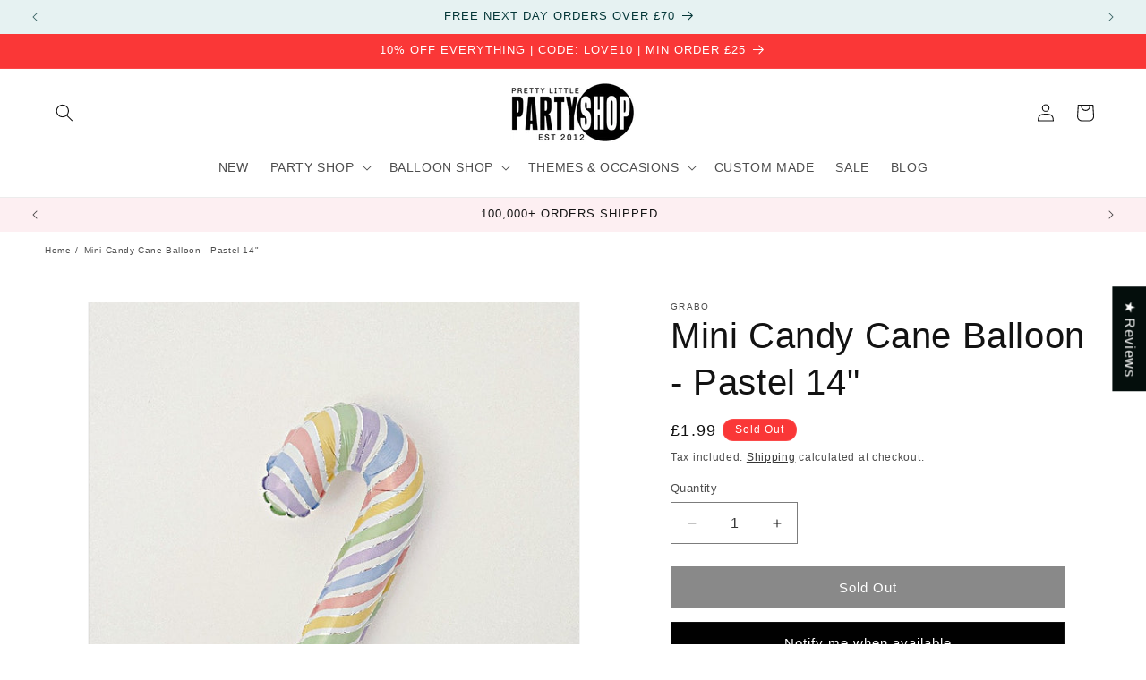

--- FILE ---
content_type: text/html; charset=utf-8
request_url: https://prettylittlepartyshop.co.uk/products/mini-candy-cane-balloon-pastel-14
body_size: 56695
content:
<!doctype html>
<html class="js" lang="en">
  <head>
<script src="https://sapi.negate.io/script/2UqXcY9x1Nzz6+K2ERFQ9g==?shop=pretty-little-party-shop.myshopify.com"></script>

    <script src="//d1liekpayvooaz.cloudfront.net/apps/customizery/customizery.js?shop=pretty-little-party-shop.myshopify.com"></script>
    <meta charset="utf-8">
    <meta http-equiv="X-UA-Compatible" content="IE=edge">
    <meta name="viewport" content="width=device-width,initial-scale=1">
    <meta name="theme-color" content="">
    <link rel="canonical" href="https://prettylittlepartyshop.co.uk/products/mini-candy-cane-balloon-pastel-14"><link rel="icon" type="image/png" href="//prettylittlepartyshop.co.uk/cdn/shop/files/Favicon-Pretty-litle-party-shop-uk.png?crop=center&height=32&v=1667409010&width=32"><title>
      Mini Pastel Candy Cane Balloons | Pastel Candy Cane Christmas Balloons
 &ndash; Pretty Little Party Shop</title>

    
      <meta name="description" content="These little candy cane balloons are so much fun! The perfect addition to a candy themed party or Christmas Party. Huge range of cool Christmas Balloons online!">
    

    

<meta property="og:site_name" content="Pretty Little Party Shop">
<meta property="og:url" content="https://prettylittlepartyshop.co.uk/products/mini-candy-cane-balloon-pastel-14">
<meta property="og:title" content="Mini Pastel Candy Cane Balloons | Pastel Candy Cane Christmas Balloons">
<meta property="og:type" content="product">
<meta property="og:description" content="These little candy cane balloons are so much fun! The perfect addition to a candy themed party or Christmas Party. Huge range of cool Christmas Balloons online!"><meta property="og:image" content="http://prettylittlepartyshop.co.uk/cdn/shop/products/Mini-pastel-candy-cane-balloon.jpg?v=1666711161">
  <meta property="og:image:secure_url" content="https://prettylittlepartyshop.co.uk/cdn/shop/products/Mini-pastel-candy-cane-balloon.jpg?v=1666711161">
  <meta property="og:image:width" content="800">
  <meta property="og:image:height" content="800"><meta property="og:price:amount" content="1.99">
  <meta property="og:price:currency" content="GBP"><meta name="twitter:card" content="summary_large_image">
<meta name="twitter:title" content="Mini Pastel Candy Cane Balloons | Pastel Candy Cane Christmas Balloons">
<meta name="twitter:description" content="These little candy cane balloons are so much fun! The perfect addition to a candy themed party or Christmas Party. Huge range of cool Christmas Balloons online!">


    <script src="//prettylittlepartyshop.co.uk/cdn/shop/t/68/assets/constants.js?v=58251544750838685771714212361" defer="defer"></script>
    <script src="//prettylittlepartyshop.co.uk/cdn/shop/t/68/assets/pubsub.js?v=158357773527763999511714212361" defer="defer"></script>
    <script src="//prettylittlepartyshop.co.uk/cdn/shop/t/68/assets/global.js?v=136628361274817707361714212361" defer="defer"></script><script src="//prettylittlepartyshop.co.uk/cdn/shop/t/68/assets/animations.js?v=88693664871331136111714212360" defer="defer"></script><script>window.performance && window.performance.mark && window.performance.mark('shopify.content_for_header.start');</script><meta name="google-site-verification" content="G-GGgnX69bYrMhIbL1xjIk6kb0eOucv8aolkNdnPYMY">
<meta name="facebook-domain-verification" content="bx66hjp56e13jhqqbq8bnl5udjfdsi">
<meta id="shopify-digital-wallet" name="shopify-digital-wallet" content="/1978160/digital_wallets/dialog">
<meta name="shopify-checkout-api-token" content="c312f3fa5bfe91a315e5ef22e14c2b35">
<meta id="in-context-paypal-metadata" data-shop-id="1978160" data-venmo-supported="false" data-environment="production" data-locale="en_US" data-paypal-v4="true" data-currency="GBP">
<link rel="alternate" type="application/json+oembed" href="https://prettylittlepartyshop.co.uk/products/mini-candy-cane-balloon-pastel-14.oembed">
<script async="async" src="/checkouts/internal/preloads.js?locale=en-GB"></script>
<link rel="preconnect" href="https://shop.app" crossorigin="anonymous">
<script async="async" src="https://shop.app/checkouts/internal/preloads.js?locale=en-GB&shop_id=1978160" crossorigin="anonymous"></script>
<script id="apple-pay-shop-capabilities" type="application/json">{"shopId":1978160,"countryCode":"GB","currencyCode":"GBP","merchantCapabilities":["supports3DS"],"merchantId":"gid:\/\/shopify\/Shop\/1978160","merchantName":"Pretty Little Party Shop","requiredBillingContactFields":["postalAddress","email"],"requiredShippingContactFields":["postalAddress","email"],"shippingType":"shipping","supportedNetworks":["visa","maestro","masterCard","amex","discover","elo"],"total":{"type":"pending","label":"Pretty Little Party Shop","amount":"1.00"},"shopifyPaymentsEnabled":true,"supportsSubscriptions":true}</script>
<script id="shopify-features" type="application/json">{"accessToken":"c312f3fa5bfe91a315e5ef22e14c2b35","betas":["rich-media-storefront-analytics"],"domain":"prettylittlepartyshop.co.uk","predictiveSearch":true,"shopId":1978160,"locale":"en"}</script>
<script>var Shopify = Shopify || {};
Shopify.shop = "pretty-little-party-shop.myshopify.com";
Shopify.locale = "en";
Shopify.currency = {"active":"GBP","rate":"1.0"};
Shopify.country = "GB";
Shopify.theme = {"name":"Working Theme Version 14.0","id":126275518530,"schema_name":"Dawn","schema_version":"14.0.0","theme_store_id":887,"role":"main"};
Shopify.theme.handle = "null";
Shopify.theme.style = {"id":null,"handle":null};
Shopify.cdnHost = "prettylittlepartyshop.co.uk/cdn";
Shopify.routes = Shopify.routes || {};
Shopify.routes.root = "/";</script>
<script type="module">!function(o){(o.Shopify=o.Shopify||{}).modules=!0}(window);</script>
<script>!function(o){function n(){var o=[];function n(){o.push(Array.prototype.slice.apply(arguments))}return n.q=o,n}var t=o.Shopify=o.Shopify||{};t.loadFeatures=n(),t.autoloadFeatures=n()}(window);</script>
<script>
  window.ShopifyPay = window.ShopifyPay || {};
  window.ShopifyPay.apiHost = "shop.app\/pay";
  window.ShopifyPay.redirectState = null;
</script>
<script id="shop-js-analytics" type="application/json">{"pageType":"product"}</script>
<script defer="defer" async type="module" src="//prettylittlepartyshop.co.uk/cdn/shopifycloud/shop-js/modules/v2/client.init-shop-cart-sync_C5BV16lS.en.esm.js"></script>
<script defer="defer" async type="module" src="//prettylittlepartyshop.co.uk/cdn/shopifycloud/shop-js/modules/v2/chunk.common_CygWptCX.esm.js"></script>
<script type="module">
  await import("//prettylittlepartyshop.co.uk/cdn/shopifycloud/shop-js/modules/v2/client.init-shop-cart-sync_C5BV16lS.en.esm.js");
await import("//prettylittlepartyshop.co.uk/cdn/shopifycloud/shop-js/modules/v2/chunk.common_CygWptCX.esm.js");

  window.Shopify.SignInWithShop?.initShopCartSync?.({"fedCMEnabled":true,"windoidEnabled":true});

</script>
<script>
  window.Shopify = window.Shopify || {};
  if (!window.Shopify.featureAssets) window.Shopify.featureAssets = {};
  window.Shopify.featureAssets['shop-js'] = {"shop-cart-sync":["modules/v2/client.shop-cart-sync_ZFArdW7E.en.esm.js","modules/v2/chunk.common_CygWptCX.esm.js"],"init-fed-cm":["modules/v2/client.init-fed-cm_CmiC4vf6.en.esm.js","modules/v2/chunk.common_CygWptCX.esm.js"],"shop-button":["modules/v2/client.shop-button_tlx5R9nI.en.esm.js","modules/v2/chunk.common_CygWptCX.esm.js"],"shop-cash-offers":["modules/v2/client.shop-cash-offers_DOA2yAJr.en.esm.js","modules/v2/chunk.common_CygWptCX.esm.js","modules/v2/chunk.modal_D71HUcav.esm.js"],"init-windoid":["modules/v2/client.init-windoid_sURxWdc1.en.esm.js","modules/v2/chunk.common_CygWptCX.esm.js"],"shop-toast-manager":["modules/v2/client.shop-toast-manager_ClPi3nE9.en.esm.js","modules/v2/chunk.common_CygWptCX.esm.js"],"init-shop-email-lookup-coordinator":["modules/v2/client.init-shop-email-lookup-coordinator_B8hsDcYM.en.esm.js","modules/v2/chunk.common_CygWptCX.esm.js"],"init-shop-cart-sync":["modules/v2/client.init-shop-cart-sync_C5BV16lS.en.esm.js","modules/v2/chunk.common_CygWptCX.esm.js"],"avatar":["modules/v2/client.avatar_BTnouDA3.en.esm.js"],"pay-button":["modules/v2/client.pay-button_FdsNuTd3.en.esm.js","modules/v2/chunk.common_CygWptCX.esm.js"],"init-customer-accounts":["modules/v2/client.init-customer-accounts_DxDtT_ad.en.esm.js","modules/v2/client.shop-login-button_C5VAVYt1.en.esm.js","modules/v2/chunk.common_CygWptCX.esm.js","modules/v2/chunk.modal_D71HUcav.esm.js"],"init-shop-for-new-customer-accounts":["modules/v2/client.init-shop-for-new-customer-accounts_ChsxoAhi.en.esm.js","modules/v2/client.shop-login-button_C5VAVYt1.en.esm.js","modules/v2/chunk.common_CygWptCX.esm.js","modules/v2/chunk.modal_D71HUcav.esm.js"],"shop-login-button":["modules/v2/client.shop-login-button_C5VAVYt1.en.esm.js","modules/v2/chunk.common_CygWptCX.esm.js","modules/v2/chunk.modal_D71HUcav.esm.js"],"init-customer-accounts-sign-up":["modules/v2/client.init-customer-accounts-sign-up_CPSyQ0Tj.en.esm.js","modules/v2/client.shop-login-button_C5VAVYt1.en.esm.js","modules/v2/chunk.common_CygWptCX.esm.js","modules/v2/chunk.modal_D71HUcav.esm.js"],"shop-follow-button":["modules/v2/client.shop-follow-button_Cva4Ekp9.en.esm.js","modules/v2/chunk.common_CygWptCX.esm.js","modules/v2/chunk.modal_D71HUcav.esm.js"],"checkout-modal":["modules/v2/client.checkout-modal_BPM8l0SH.en.esm.js","modules/v2/chunk.common_CygWptCX.esm.js","modules/v2/chunk.modal_D71HUcav.esm.js"],"lead-capture":["modules/v2/client.lead-capture_Bi8yE_yS.en.esm.js","modules/v2/chunk.common_CygWptCX.esm.js","modules/v2/chunk.modal_D71HUcav.esm.js"],"shop-login":["modules/v2/client.shop-login_D6lNrXab.en.esm.js","modules/v2/chunk.common_CygWptCX.esm.js","modules/v2/chunk.modal_D71HUcav.esm.js"],"payment-terms":["modules/v2/client.payment-terms_CZxnsJam.en.esm.js","modules/v2/chunk.common_CygWptCX.esm.js","modules/v2/chunk.modal_D71HUcav.esm.js"]};
</script>
<script>(function() {
  var isLoaded = false;
  function asyncLoad() {
    if (isLoaded) return;
    isLoaded = true;
    var urls = ["\/\/d1liekpayvooaz.cloudfront.net\/apps\/customizery\/customizery.js?shop=pretty-little-party-shop.myshopify.com"];
    for (var i = 0; i < urls.length; i++) {
      var s = document.createElement('script');
      s.type = 'text/javascript';
      s.async = true;
      s.src = urls[i];
      var x = document.getElementsByTagName('script')[0];
      x.parentNode.insertBefore(s, x);
    }
  };
  if(window.attachEvent) {
    window.attachEvent('onload', asyncLoad);
  } else {
    window.addEventListener('load', asyncLoad, false);
  }
})();</script>
<script id="__st">var __st={"a":1978160,"offset":0,"reqid":"8f045669-4274-4b1a-b84a-3cd8799bf757-1768806654","pageurl":"prettylittlepartyshop.co.uk\/products\/mini-candy-cane-balloon-pastel-14","u":"eff31c00343e","p":"product","rtyp":"product","rid":6680802263106};</script>
<script>window.ShopifyPaypalV4VisibilityTracking = true;</script>
<script id="captcha-bootstrap">!function(){'use strict';const t='contact',e='account',n='new_comment',o=[[t,t],['blogs',n],['comments',n],[t,'customer']],c=[[e,'customer_login'],[e,'guest_login'],[e,'recover_customer_password'],[e,'create_customer']],r=t=>t.map((([t,e])=>`form[action*='/${t}']:not([data-nocaptcha='true']) input[name='form_type'][value='${e}']`)).join(','),a=t=>()=>t?[...document.querySelectorAll(t)].map((t=>t.form)):[];function s(){const t=[...o],e=r(t);return a(e)}const i='password',u='form_key',d=['recaptcha-v3-token','g-recaptcha-response','h-captcha-response',i],f=()=>{try{return window.sessionStorage}catch{return}},m='__shopify_v',_=t=>t.elements[u];function p(t,e,n=!1){try{const o=window.sessionStorage,c=JSON.parse(o.getItem(e)),{data:r}=function(t){const{data:e,action:n}=t;return t[m]||n?{data:e,action:n}:{data:t,action:n}}(c);for(const[e,n]of Object.entries(r))t.elements[e]&&(t.elements[e].value=n);n&&o.removeItem(e)}catch(o){console.error('form repopulation failed',{error:o})}}const l='form_type',E='cptcha';function T(t){t.dataset[E]=!0}const w=window,h=w.document,L='Shopify',v='ce_forms',y='captcha';let A=!1;((t,e)=>{const n=(g='f06e6c50-85a8-45c8-87d0-21a2b65856fe',I='https://cdn.shopify.com/shopifycloud/storefront-forms-hcaptcha/ce_storefront_forms_captcha_hcaptcha.v1.5.2.iife.js',D={infoText:'Protected by hCaptcha',privacyText:'Privacy',termsText:'Terms'},(t,e,n)=>{const o=w[L][v],c=o.bindForm;if(c)return c(t,g,e,D).then(n);var r;o.q.push([[t,g,e,D],n]),r=I,A||(h.body.append(Object.assign(h.createElement('script'),{id:'captcha-provider',async:!0,src:r})),A=!0)});var g,I,D;w[L]=w[L]||{},w[L][v]=w[L][v]||{},w[L][v].q=[],w[L][y]=w[L][y]||{},w[L][y].protect=function(t,e){n(t,void 0,e),T(t)},Object.freeze(w[L][y]),function(t,e,n,w,h,L){const[v,y,A,g]=function(t,e,n){const i=e?o:[],u=t?c:[],d=[...i,...u],f=r(d),m=r(i),_=r(d.filter((([t,e])=>n.includes(e))));return[a(f),a(m),a(_),s()]}(w,h,L),I=t=>{const e=t.target;return e instanceof HTMLFormElement?e:e&&e.form},D=t=>v().includes(t);t.addEventListener('submit',(t=>{const e=I(t);if(!e)return;const n=D(e)&&!e.dataset.hcaptchaBound&&!e.dataset.recaptchaBound,o=_(e),c=g().includes(e)&&(!o||!o.value);(n||c)&&t.preventDefault(),c&&!n&&(function(t){try{if(!f())return;!function(t){const e=f();if(!e)return;const n=_(t);if(!n)return;const o=n.value;o&&e.removeItem(o)}(t);const e=Array.from(Array(32),(()=>Math.random().toString(36)[2])).join('');!function(t,e){_(t)||t.append(Object.assign(document.createElement('input'),{type:'hidden',name:u})),t.elements[u].value=e}(t,e),function(t,e){const n=f();if(!n)return;const o=[...t.querySelectorAll(`input[type='${i}']`)].map((({name:t})=>t)),c=[...d,...o],r={};for(const[a,s]of new FormData(t).entries())c.includes(a)||(r[a]=s);n.setItem(e,JSON.stringify({[m]:1,action:t.action,data:r}))}(t,e)}catch(e){console.error('failed to persist form',e)}}(e),e.submit())}));const S=(t,e)=>{t&&!t.dataset[E]&&(n(t,e.some((e=>e===t))),T(t))};for(const o of['focusin','change'])t.addEventListener(o,(t=>{const e=I(t);D(e)&&S(e,y())}));const B=e.get('form_key'),M=e.get(l),P=B&&M;t.addEventListener('DOMContentLoaded',(()=>{const t=y();if(P)for(const e of t)e.elements[l].value===M&&p(e,B);[...new Set([...A(),...v().filter((t=>'true'===t.dataset.shopifyCaptcha))])].forEach((e=>S(e,t)))}))}(h,new URLSearchParams(w.location.search),n,t,e,['guest_login'])})(!0,!0)}();</script>
<script integrity="sha256-4kQ18oKyAcykRKYeNunJcIwy7WH5gtpwJnB7kiuLZ1E=" data-source-attribution="shopify.loadfeatures" defer="defer" src="//prettylittlepartyshop.co.uk/cdn/shopifycloud/storefront/assets/storefront/load_feature-a0a9edcb.js" crossorigin="anonymous"></script>
<script crossorigin="anonymous" defer="defer" src="//prettylittlepartyshop.co.uk/cdn/shopifycloud/storefront/assets/shopify_pay/storefront-65b4c6d7.js?v=20250812"></script>
<script data-source-attribution="shopify.dynamic_checkout.dynamic.init">var Shopify=Shopify||{};Shopify.PaymentButton=Shopify.PaymentButton||{isStorefrontPortableWallets:!0,init:function(){window.Shopify.PaymentButton.init=function(){};var t=document.createElement("script");t.src="https://prettylittlepartyshop.co.uk/cdn/shopifycloud/portable-wallets/latest/portable-wallets.en.js",t.type="module",document.head.appendChild(t)}};
</script>
<script data-source-attribution="shopify.dynamic_checkout.buyer_consent">
  function portableWalletsHideBuyerConsent(e){var t=document.getElementById("shopify-buyer-consent"),n=document.getElementById("shopify-subscription-policy-button");t&&n&&(t.classList.add("hidden"),t.setAttribute("aria-hidden","true"),n.removeEventListener("click",e))}function portableWalletsShowBuyerConsent(e){var t=document.getElementById("shopify-buyer-consent"),n=document.getElementById("shopify-subscription-policy-button");t&&n&&(t.classList.remove("hidden"),t.removeAttribute("aria-hidden"),n.addEventListener("click",e))}window.Shopify?.PaymentButton&&(window.Shopify.PaymentButton.hideBuyerConsent=portableWalletsHideBuyerConsent,window.Shopify.PaymentButton.showBuyerConsent=portableWalletsShowBuyerConsent);
</script>
<script data-source-attribution="shopify.dynamic_checkout.cart.bootstrap">document.addEventListener("DOMContentLoaded",(function(){function t(){return document.querySelector("shopify-accelerated-checkout-cart, shopify-accelerated-checkout")}if(t())Shopify.PaymentButton.init();else{new MutationObserver((function(e,n){t()&&(Shopify.PaymentButton.init(),n.disconnect())})).observe(document.body,{childList:!0,subtree:!0})}}));
</script>
<script id='scb4127' type='text/javascript' async='' src='https://prettylittlepartyshop.co.uk/cdn/shopifycloud/privacy-banner/storefront-banner.js'></script><link id="shopify-accelerated-checkout-styles" rel="stylesheet" media="screen" href="https://prettylittlepartyshop.co.uk/cdn/shopifycloud/portable-wallets/latest/accelerated-checkout-backwards-compat.css" crossorigin="anonymous">
<style id="shopify-accelerated-checkout-cart">
        #shopify-buyer-consent {
  margin-top: 1em;
  display: inline-block;
  width: 100%;
}

#shopify-buyer-consent.hidden {
  display: none;
}

#shopify-subscription-policy-button {
  background: none;
  border: none;
  padding: 0;
  text-decoration: underline;
  font-size: inherit;
  cursor: pointer;
}

#shopify-subscription-policy-button::before {
  box-shadow: none;
}

      </style>
<script id="sections-script" data-sections="header" defer="defer" src="//prettylittlepartyshop.co.uk/cdn/shop/t/68/compiled_assets/scripts.js?16746"></script>
<script>window.performance && window.performance.mark && window.performance.mark('shopify.content_for_header.end');</script>


    <style data-shopify>
      
      
      
      
      

      
        :root,
        .color-scheme-1 {
          --color-background: 255,255,255;
        
          --gradient-background: #ffffff;
        

        

        --color-foreground: 18,18,18;
        --color-background-contrast: 191,191,191;
        --color-shadow: 18,18,18;
        --color-button: 18,18,18;
        --color-button-text: 255,255,255;
        --color-secondary-button: 255,255,255;
        --color-secondary-button-text: 18,18,18;
        --color-link: 18,18,18;
        --color-badge-foreground: 18,18,18;
        --color-badge-background: 255,255,255;
        --color-badge-border: 18,18,18;
        --payment-terms-background-color: rgb(255 255 255);
      }
      
        
        .color-scheme-2 {
          --color-background: 253,253,102;
        
          --gradient-background: #fdfd66;
        

        

        --color-foreground: 21,20,20;
        --color-background-contrast: 225,225,3;
        --color-shadow: 18,18,18;
        --color-button: 255,255,255;
        --color-button-text: 0,0,0;
        --color-secondary-button: 253,253,102;
        --color-secondary-button-text: 18,18,18;
        --color-link: 18,18,18;
        --color-badge-foreground: 21,20,20;
        --color-badge-background: 253,253,102;
        --color-badge-border: 21,20,20;
        --payment-terms-background-color: rgb(253 253 102);
      }
      
        
        .color-scheme-3 {
          --color-background: 42,210,201;
        
          --gradient-background: #2ad2c9;
        

        

        --color-foreground: 255,255,255;
        --color-background-contrast: 21,104,99;
        --color-shadow: 18,18,18;
        --color-button: 255,255,255;
        --color-button-text: 0,0,0;
        --color-secondary-button: 42,210,201;
        --color-secondary-button-text: 255,255,255;
        --color-link: 255,255,255;
        --color-badge-foreground: 255,255,255;
        --color-badge-background: 42,210,201;
        --color-badge-border: 255,255,255;
        --payment-terms-background-color: rgb(42 210 201);
      }
      
        
        .color-scheme-4 {
          --color-background: 18,18,18;
        
          --gradient-background: #121212;
        

        

        --color-foreground: 255,255,255;
        --color-background-contrast: 146,146,146;
        --color-shadow: 18,18,18;
        --color-button: 255,255,255;
        --color-button-text: 18,18,18;
        --color-secondary-button: 18,18,18;
        --color-secondary-button-text: 255,255,255;
        --color-link: 255,255,255;
        --color-badge-foreground: 255,255,255;
        --color-badge-background: 18,18,18;
        --color-badge-border: 255,255,255;
        --payment-terms-background-color: rgb(18 18 18);
      }
      
        
        .color-scheme-5 {
          --color-background: 250,55,55;
        
          --gradient-background: #fa3737;
        

        

        --color-foreground: 255,255,255;
        --color-background-contrast: 173,4,4;
        --color-shadow: 18,18,18;
        --color-button: 18,18,18;
        --color-button-text: 255,255,255;
        --color-secondary-button: 250,55,55;
        --color-secondary-button-text: 255,255,255;
        --color-link: 255,255,255;
        --color-badge-foreground: 255,255,255;
        --color-badge-background: 250,55,55;
        --color-badge-border: 255,255,255;
        --payment-terms-background-color: rgb(250 55 55);
      }
      
        
        .color-scheme-65301cd4-73bd-4f62-a164-bafc45d64582 {
          --color-background: 247,151,180;
        
          --gradient-background: #f797b4;
        

        

        --color-foreground: 255,255,255;
        --color-background-contrast: 238,33,95;
        --color-shadow: 18,18,18;
        --color-button: 0,0,0;
        --color-button-text: 255,255,255;
        --color-secondary-button: 247,151,180;
        --color-secondary-button-text: 18,18,18;
        --color-link: 18,18,18;
        --color-badge-foreground: 255,255,255;
        --color-badge-background: 247,151,180;
        --color-badge-border: 255,255,255;
        --payment-terms-background-color: rgb(247 151 180);
      }
      
        
        .color-scheme-47742d71-d56a-4cc0-ae6d-f106a250098d {
          --color-background: 230,242,242;
        
          --gradient-background: #e6f2f2;
        

        

        --color-foreground: 4,55,56;
        --color-background-contrast: 146,198,198;
        --color-shadow: 18,18,18;
        --color-button: 6,157,171;
        --color-button-text: 255,255,255;
        --color-secondary-button: 230,242,242;
        --color-secondary-button-text: 18,18,18;
        --color-link: 18,18,18;
        --color-badge-foreground: 4,55,56;
        --color-badge-background: 230,242,242;
        --color-badge-border: 4,55,56;
        --payment-terms-background-color: rgb(230 242 242);
      }
      
        
        .color-scheme-7d0d1a5d-0a28-4c2b-9abd-f40a770cab1d {
          --color-background: 6,157,171;
        
          --gradient-background: #069dab;
        

        

        --color-foreground: 255,255,255;
        --color-background-contrast: 2,44,48;
        --color-shadow: 18,18,18;
        --color-button: 18,18,18;
        --color-button-text: 255,255,255;
        --color-secondary-button: 6,157,171;
        --color-secondary-button-text: 18,18,18;
        --color-link: 18,18,18;
        --color-badge-foreground: 255,255,255;
        --color-badge-background: 6,157,171;
        --color-badge-border: 255,255,255;
        --payment-terms-background-color: rgb(6 157 171);
      }
      
        
        .color-scheme-37e31d13-1e18-4b91-8e4d-5e025d27e164 {
          --color-background: 253,239,242;
        
          --gradient-background: #fdeff2;
        

        

        --color-foreground: 18,18,18;
        --color-background-contrast: 239,126,150;
        --color-shadow: 18,18,18;
        --color-button: 252,203,227;
        --color-button-text: 0,0,0;
        --color-secondary-button: 253,239,242;
        --color-secondary-button-text: 245,110,202;
        --color-link: 245,110,202;
        --color-badge-foreground: 18,18,18;
        --color-badge-background: 253,239,242;
        --color-badge-border: 18,18,18;
        --payment-terms-background-color: rgb(253 239 242);
      }
      

      body, .color-scheme-1, .color-scheme-2, .color-scheme-3, .color-scheme-4, .color-scheme-5, .color-scheme-65301cd4-73bd-4f62-a164-bafc45d64582, .color-scheme-47742d71-d56a-4cc0-ae6d-f106a250098d, .color-scheme-7d0d1a5d-0a28-4c2b-9abd-f40a770cab1d, .color-scheme-37e31d13-1e18-4b91-8e4d-5e025d27e164 {
        color: rgba(var(--color-foreground), 0.75);
        background-color: rgb(var(--color-background));
      }

      :root {
        --font-body-family: "system_ui", -apple-system, 'Segoe UI', Roboto, 'Helvetica Neue', 'Noto Sans', 'Liberation Sans', Arial, sans-serif, 'Apple Color Emoji', 'Segoe UI Emoji', 'Segoe UI Symbol', 'Noto Color Emoji';
        --font-body-style: normal;
        --font-body-weight: 400;
        --font-body-weight-bold: 700;

        --font-heading-family: "system_ui", -apple-system, 'Segoe UI', Roboto, 'Helvetica Neue', 'Noto Sans', 'Liberation Sans', Arial, sans-serif, 'Apple Color Emoji', 'Segoe UI Emoji', 'Segoe UI Symbol', 'Noto Color Emoji';
        --font-heading-style: normal;
        --font-heading-weight: 400;

        --font-body-scale: 1.0;
        --font-heading-scale: 1.0;

        --media-padding: px;
        --media-border-opacity: 0.05;
        --media-border-width: 1px;
        --media-radius: 0px;
        --media-shadow-opacity: 0.0;
        --media-shadow-horizontal-offset: 0px;
        --media-shadow-vertical-offset: 4px;
        --media-shadow-blur-radius: 5px;
        --media-shadow-visible: 0;

        --page-width: 160rem;
        --page-width-margin: 0rem;

        --product-card-image-padding: 0.0rem;
        --product-card-corner-radius: 0.0rem;
        --product-card-text-alignment: left;
        --product-card-border-width: 0.0rem;
        --product-card-border-opacity: 0.1;
        --product-card-shadow-opacity: 0.0;
        --product-card-shadow-visible: 0;
        --product-card-shadow-horizontal-offset: 0.0rem;
        --product-card-shadow-vertical-offset: 0.4rem;
        --product-card-shadow-blur-radius: 0.5rem;

        --collection-card-image-padding: 0.0rem;
        --collection-card-corner-radius: 0.0rem;
        --collection-card-text-alignment: left;
        --collection-card-border-width: 0.0rem;
        --collection-card-border-opacity: 0.1;
        --collection-card-shadow-opacity: 0.0;
        --collection-card-shadow-visible: 0;
        --collection-card-shadow-horizontal-offset: 0.0rem;
        --collection-card-shadow-vertical-offset: 0.4rem;
        --collection-card-shadow-blur-radius: 0.5rem;

        --blog-card-image-padding: 0.0rem;
        --blog-card-corner-radius: 0.0rem;
        --blog-card-text-alignment: left;
        --blog-card-border-width: 0.0rem;
        --blog-card-border-opacity: 0.1;
        --blog-card-shadow-opacity: 0.0;
        --blog-card-shadow-visible: 0;
        --blog-card-shadow-horizontal-offset: 0.0rem;
        --blog-card-shadow-vertical-offset: 0.4rem;
        --blog-card-shadow-blur-radius: 0.5rem;

        --badge-corner-radius: 4.0rem;

        --popup-border-width: 1px;
        --popup-border-opacity: 0.1;
        --popup-corner-radius: 0px;
        --popup-shadow-opacity: 0.0;
        --popup-shadow-horizontal-offset: 0px;
        --popup-shadow-vertical-offset: 4px;
        --popup-shadow-blur-radius: 5px;

        --drawer-border-width: 1px;
        --drawer-border-opacity: 0.1;
        --drawer-shadow-opacity: 0.0;
        --drawer-shadow-horizontal-offset: 0px;
        --drawer-shadow-vertical-offset: 4px;
        --drawer-shadow-blur-radius: 5px;

        --spacing-sections-desktop: 0px;
        --spacing-sections-mobile: 0px;

        --grid-desktop-vertical-spacing: 8px;
        --grid-desktop-horizontal-spacing: 8px;
        --grid-mobile-vertical-spacing: 4px;
        --grid-mobile-horizontal-spacing: 4px;

        --text-boxes-border-opacity: 0.0;
        --text-boxes-border-width: 0px;
        --text-boxes-radius: 0px;
        --text-boxes-shadow-opacity: 0.0;
        --text-boxes-shadow-visible: 0;
        --text-boxes-shadow-horizontal-offset: 0px;
        --text-boxes-shadow-vertical-offset: 4px;
        --text-boxes-shadow-blur-radius: 5px;

        --buttons-radius: 0px;
        --buttons-radius-outset: 0px;
        --buttons-border-width: 1px;
        --buttons-border-opacity: 1.0;
        --buttons-shadow-opacity: 0.0;
        --buttons-shadow-visible: 0;
        --buttons-shadow-horizontal-offset: 0px;
        --buttons-shadow-vertical-offset: 4px;
        --buttons-shadow-blur-radius: 5px;
        --buttons-border-offset: 0px;

        --inputs-radius: 0px;
        --inputs-border-width: 1px;
        --inputs-border-opacity: 0.55;
        --inputs-shadow-opacity: 0.0;
        --inputs-shadow-horizontal-offset: 0px;
        --inputs-margin-offset: 0px;
        --inputs-shadow-vertical-offset: 4px;
        --inputs-shadow-blur-radius: 5px;
        --inputs-radius-outset: 0px;

        --variant-pills-radius: 40px;
        --variant-pills-border-width: 1px;
        --variant-pills-border-opacity: 0.55;
        --variant-pills-shadow-opacity: 0.0;
        --variant-pills-shadow-horizontal-offset: 0px;
        --variant-pills-shadow-vertical-offset: 4px;
        --variant-pills-shadow-blur-radius: 5px;
      }

      *,
      *::before,
      *::after {
        box-sizing: inherit;
      }

      html {
        box-sizing: border-box;
        font-size: calc(var(--font-body-scale) * 62.5%);
        height: 100%;
      }

      body {
        display: grid;
        grid-template-rows: auto auto 1fr auto;
        grid-template-columns: 100%;
        min-height: 100%;
        margin: 0;
        font-size: 1.5rem;
        letter-spacing: 0.06rem;
        line-height: calc(1 + 0.8 / var(--font-body-scale));
        font-family: var(--font-body-family);
        font-style: var(--font-body-style);
        font-weight: var(--font-body-weight);
      }

      @media screen and (min-width: 750px) {
        body {
          font-size: 1.6rem;
        }
      }
    </style>

    <link href="//prettylittlepartyshop.co.uk/cdn/shop/t/68/assets/base.css?v=16534392784228263581714212360" rel="stylesheet" type="text/css" media="all" />
<link href="//prettylittlepartyshop.co.uk/cdn/shop/t/68/assets/component-localization-form.css?v=120620094879297847921714212360" rel="stylesheet" type="text/css" media="all" />
      <script src="//prettylittlepartyshop.co.uk/cdn/shop/t/68/assets/localization-form.js?v=169565320306168926741714212361" defer="defer"></script><link
        rel="stylesheet"
        href="//prettylittlepartyshop.co.uk/cdn/shop/t/68/assets/component-predictive-search.css?v=118923337488134913561714212361"
        media="print"
        onload="this.media='all'"
      ><script>
      if (Shopify.designMode) {
        document.documentElement.classList.add('shopify-design-mode');
      }
    </script>
  <script type="text/javascript">
  window.Pop = window.Pop || {};
  window.Pop.common = window.Pop.common || {};
  window.Pop.common.shop = {
    permanent_domain: 'pretty-little-party-shop.myshopify.com',
    currency: "GBP",
    money_format: "£{{amount}}",
    id: 1978160
  };
  

  window.Pop.common.template = 'product';
  window.Pop.common.cart = {};
  window.Pop.common.vapid_public_key = "BJuXCmrtTK335SuczdNVYrGVtP_WXn4jImChm49st7K7z7e8gxSZUKk4DhUpk8j2Xpiw5G4-ylNbMKLlKkUEU98=";
  window.Pop.global_config = {"asset_urls":{"loy":{},"rev":{},"pu":{"init_js":null},"widgets":{"init_js":"https:\/\/cdn.shopify.com\/s\/files\/1\/0194\/1736\/6592\/t\/1\/assets\/ba_widget_init.js?v=1728041536","modal_js":"https:\/\/cdn.shopify.com\/s\/files\/1\/0194\/1736\/6592\/t\/1\/assets\/ba_widget_modal.js?v=1728041538","modal_css":"https:\/\/cdn.shopify.com\/s\/files\/1\/0194\/1736\/6592\/t\/1\/assets\/ba_widget_modal.css?v=1654723622"},"forms":{},"global":{"helper_js":"https:\/\/cdn.shopify.com\/s\/files\/1\/0194\/1736\/6592\/t\/1\/assets\/ba_pop_tracking.js?v=1704919189"}},"proxy_paths":{"pop":"\/apps\/ba-pop","app_metrics":"\/apps\/ba-pop\/app_metrics","push_subscription":"\/apps\/ba-pop\/push"},"aat":["pop"],"pv":false,"sts":false,"bam":true,"batc":true,"base_money_format":"£{{amount}}","online_store_version":2,"loy_js_api_enabled":false,"shop":{"id":1978160,"name":"Pretty Little Party Shop","domain":"prettylittlepartyshop.co.uk"}};
  window.Pop.widgets_config = {"id":45089,"active":false,"frequency_limit_amount":2,"frequency_limit_time_unit":"days","background_image":{"position":"none","widget_background_preview_url":""},"initial_state":{"body":"Sign up for £5 off (for orders over £30). Plus be first to hear about special offers and party-throwing tips!\r\n","title":"TAKE £5 OFF TODAY","cta_text":"SIGN ME UP","show_email":"true","action_text":"Saving...","footer_text":"You are signing up to receive communication via email and can unsubscribe at any time.","dismiss_text":"No thanks","email_placeholder":"Enter your email address","phone_placeholder":"Phone Number"},"success_state":{"body":"Thanks for subscribing. Copy your discount code and apply to your next order.","title":"Discount Unlocked","cta_text":"Continue shopping","cta_action":"dismiss","redirect_url":"","open_url_new_tab":"false"},"closed_state":{"action":"show_sticky_bar","font_size":"15","action_text":"GET £5 OFF","display_offset":"300","display_position":"left"},"error_state":{"submit_error":"Sorry, please try again later","invalid_email":"Please enter valid email address!","error_subscribing":"Error subscribing, try again later","already_registered":"You have already registered","invalid_phone_number":"Please enter valid phone number!"},"trigger":{"action":"on_timer","delay_in_seconds":"3"},"colors":{"link_color":"#4FC3F7","sticky_bar_bg":"#fefa52","cta_font_color":"#ffffff","body_font_color":"#fa2428","sticky_bar_text":"#000000","background_color":"#ffebee","error_text_color":"#ff2626","title_font_color":"#fa2428","footer_font_color":"#333333","dismiss_font_color":"#62d1c0","cta_background_color":"#62d1c0","sticky_coupon_bar_bg":"#67dbcf","error_text_background":"","sticky_coupon_bar_text":"#fff"},"sticky_coupon_bar":{"enabled":"true","message":"Don't forget to use your code"},"display_style":{"font":"Microsoft Sans Serif","size":"large","align":"center"},"dismissable":true,"has_background":false,"opt_in_channels":["email"],"rules":[],"widget_css":".powered_by_rivo{\n  display: none;\n}\n.ba_widget_main_design {\n  background: #ffebee;\n}\n.ba_widget_content{text-align: center}\n.ba_widget_parent{\n  font-family: Microsoft Sans Serif;\n}\n.ba_widget_parent.background{\n}\n.ba_widget_left_content{\n}\n.ba_widget_right_content{\n}\n#ba_widget_cta_button:disabled{\n  background: #62d1c0cc;\n}\n#ba_widget_cta_button{\n  background: #62d1c0;\n  color: #ffffff;\n}\n#ba_widget_cta_button:after {\n  background: #62d1c0e0;\n}\n.ba_initial_state_title, .ba_success_state_title{\n  color: #fa2428;\n}\n.ba_initial_state_body, .ba_success_state_body{\n  color: #fa2428;\n}\n.ba_initial_state_dismiss_text{\n  color: #62d1c0;\n}\n.ba_initial_state_footer_text, .ba_initial_state_sms_agreement{\n  color: #333333;\n}\n.ba_widget_error{\n  color: #ff2626;\n  background: ;\n}\n.ba_link_color{\n  color: #4FC3F7;\n}\n","custom_css":null,"logo":null};
</script>


<script type="text/javascript">
  

  (function() {
    //Global snippet for Email Popups
    //this is updated automatically - do not edit manually.
    document.addEventListener('DOMContentLoaded', function() {
      function loadScript(src, defer, done) {
        var js = document.createElement('script');
        js.src = src;
        js.defer = defer;
        js.onload = function(){done();};
        js.onerror = function(){
          done(new Error('Failed to load script ' + src));
        };
        document.head.appendChild(js);
      }

      function browserSupportsAllFeatures() {
        return window.Promise && window.fetch && window.Symbol;
      }

      if (browserSupportsAllFeatures()) {
        main();
      } else {
        loadScript('https://cdnjs.cloudflare.com/polyfill/v3/polyfill.min.js?features=Promise,fetch', true, main);
      }

      function loadAppScripts(){
        const popAppEmbedEnabled = document.getElementById("pop-app-embed-init");

        if (window.Pop.global_config.aat.includes("pop") && !popAppEmbedEnabled){
          loadScript(window.Pop.global_config.asset_urls.widgets.init_js, true, function(){});
        }
      }

      function main(err) {
        loadScript(window.Pop.global_config.asset_urls.global.helper_js, false, loadAppScripts);
      }
    });
  })();
</script>

<!-- BEGIN app block: shopify://apps/menulock-disable-right-click/blocks/menulock/1342e2cd-2ecf-46e6-ad53-7e2e0211e393 --><script>
if (!window.__menulock_initialized) {
  window.__menulock_initialized = true;

  const isMobile = window.navigator.userAgent.match(/mobi/i);
  if (!isMobile) {

    
      // If you've disabled everything we can safely blacklist all events.
      document.addEventListener("contextmenu", function(event) {
        var notInput = (event.target || event.srcElement).tagName.toLowerCase() !== "input" && (event.target || event.srcElement).tagName.toLowerCase() !== "textarea";
        if (notInput) {
          event.preventDefault();
        }
      });
    

    // disable_right_click_text
    
        document.addEventListener("contextmenu", function(event) {
          var notInput = (event.target || event.srcElement).tagName.toLowerCase() !== "input" && (event.target || event.srcElement).tagName.toLowerCase() !== "textarea";
          if (notInput && (event.target || event.srcElement).innerText) {
            event.preventDefault();
          }
        });

        const textProtectionStyle = document.createElement("style");
        textProtectionStyle.type = "text/css";
        textProtectionStyle.innerHTML = 'body {' +
            '-webkit-touch-callout: none;' +
            '-webkit-user-select: none;' +
            '-khtml-user-select: none;' +
            '-moz-user-select: none;' +
            '-ms-user-select: none;' +
            'user-select: none;' +
          '}' +
          /* Fix for https://girlgone.boutique/ */
          '.powr-countdown-timer iframe {' +
            'pointer-events: none;' +
          '}';
        document.head.appendChild(textProtectionStyle);
    

    // disable_right_click_img
    
        document.addEventListener("mousedown", function(event) {
          if ((event.target || event.srcElement).tagName.toLowerCase() === "img") {
            // Middle-click to open in new tab
            if (event.which == 2) {
              event.preventDefault();
            }
          }
        });
        document.addEventListener("contextmenu", function(event) {
          if ((event.target || event.srcElement).tagName.toLowerCase() === "img") {
            event.preventDefault();
          }
        });
        // Drag and drop <img> elements
        const imageDragStyle = document.createElement("style");
        imageDragStyle.type = "text/css";
        imageDragStyle.innerHTML = 'img {' +
            '-webkit-user-drag: none;' +
            'user-drag: none;' +
          '}';
        document.head.appendChild(imageDragStyle);
        const disableDragAndDrop = function(){
          document.body.setAttribute("ondragstart", "return false;");
          document.body.setAttribute("ondrop", "return false;");
        };
        if (document.readyState === "complete" || document.readyState === "interactive") {
          disableDragAndDrop();
        } else {
          document.addEventListener("DOMContentLoaded", disableDragAndDrop);
        }
    

    // disable_right_click_bg_img
    
        document.addEventListener("contextmenu", function(event) {
          if ((event.target || event.srcElement).style.backgroundImage) {
            event.preventDefault();
          }
        });
    

    // disable_cut_copy 
    
        document.addEventListener("copy", function(event) {
          if (
            (event.target || event.srcElement).tagName.toLowerCase() !== "input" &&
            (event.target || event.srcElement).tagName.toLowerCase() !== "textarea"
          ) {
            event.preventDefault();
          }
        });

        document.addEventListener("cut", function(event) {
          if (
            (event.target || event.srcElement).tagName.toLowerCase() != "input" &&
            (event.target || event.srcElement).tagName.toLowerCase() != "textarea"
          ) {
            event.preventDefault();
          }
        });
    
  } else {
    // disable_select_mobile
    
        const bodySelectStyle = document.createElement("style");
        bodySelectStyle.type = "text/css";
        bodySelectStyle.innerHTML = 'body {' +
            '-webkit-touch-callout: none;' +
            '-webkit-user-select: none;' +
            '-khtml-user-select: none;' +
            '-moz-user-select: none;' +
            '-ms-user-select: none;' +
            'user-select: none;' +
          '}';
        document.head.appendChild(bodySelectStyle);
    

    // disable_image_select_mobile
    
        const imageSelectStyle = document.createElement("style");
        imageSelectStyle.type = "text/css";
        imageSelectStyle.innerHTML = 'img {' +
            '-webkit-touch-callout: none;' +
            '-webkit-user-select: none;' +
            '-khtml-user-select: none;' +
            '-moz-user-select: none;' +
            '-ms-user-select: none;' +
            'user-select: none;' +
            'pointer-events: none;' +
          '}' +
          /* In the case: <a href=''><img /></a>, pointer-events: none will
          break links. E.g. carousel on https://andwelldressed.com/ */
          'a > img {' +
            'pointer-events: auto;' +
          '}' +
          /* Specific fix for FlexSlider: http://flexslider.woothemes.com/thumbnail-controlnav.html
          Used on e.g. https://www.uniquekidz.shop/collections/nicu-boy-sleepers/products/itty-bitty-baby-classic-hooded-cuddler-blue
          and attaches click events directly on the image. This requires pointer
          events to work. */
          '.flex-control-thumbs li > img {' +
            'pointer-events: auto;' +
          '}' +
          /* Specific fix for ryviu, to make product review thumbnails 
          tappable on mobile. Used on e.g. https://everimports.com/products/fone-sem-fio-ultra-led */
          'ryviu-widget li > img {' +
            'pointer-events: auto;' +
          '}';
        document.head.appendChild(imageSelectStyle);

        document.addEventListener("contextmenu", function(event) {
          if ((event.target || event.srcElement).tagName.toLowerCase() === "img") {
            event.preventDefault();
          }
        });
    
  }
}
</script>

<!-- END app block --><!-- BEGIN app block: shopify://apps/judge-me-reviews/blocks/judgeme_core/61ccd3b1-a9f2-4160-9fe9-4fec8413e5d8 --><!-- Start of Judge.me Core -->






<link rel="dns-prefetch" href="https://cdnwidget.judge.me">
<link rel="dns-prefetch" href="https://cdn.judge.me">
<link rel="dns-prefetch" href="https://cdn1.judge.me">
<link rel="dns-prefetch" href="https://api.judge.me">

<script data-cfasync='false' class='jdgm-settings-script'>window.jdgmSettings={"pagination":5,"disable_web_reviews":false,"badge_no_review_text":"No reviews","badge_n_reviews_text":"{{ n }} review/reviews","badge_star_color":"#f16ab7","hide_badge_preview_if_no_reviews":true,"badge_hide_text":true,"enforce_center_preview_badge":false,"widget_title":"CUSTOMER REVIEWS","widget_open_form_text":"Write a review","widget_close_form_text":"Cancel review","widget_refresh_page_text":"Refresh page","widget_summary_text":"Based on {{ number_of_reviews }} review/reviews","widget_no_review_text":"Be the first to write a review","widget_name_field_text":"Display name","widget_verified_name_field_text":"Verified Name (public)","widget_name_placeholder_text":"Display name","widget_required_field_error_text":"This field is required.","widget_email_field_text":"Email address","widget_verified_email_field_text":"Verified Email (private, can not be edited)","widget_email_placeholder_text":"Your email address","widget_email_field_error_text":"Please enter a valid email address.","widget_rating_field_text":"Rating","widget_review_title_field_text":"Review Title","widget_review_title_placeholder_text":"Give your review a title","widget_review_body_field_text":"Review content","widget_review_body_placeholder_text":"Start writing here...","widget_pictures_field_text":"Picture/Video (optional)","widget_submit_review_text":"Submit Review","widget_submit_verified_review_text":"Submit Verified Review","widget_submit_success_msg_with_auto_publish":"Thank you! Please refresh the page in a few moments to see your review. You can remove or edit your review by logging into \u003ca href='https://judge.me/login' target='_blank' rel='nofollow noopener'\u003eJudge.me\u003c/a\u003e","widget_submit_success_msg_no_auto_publish":"Thank you! Your review will be published as soon as it is approved by the shop admin. You can remove or edit your review by logging into \u003ca href='https://judge.me/login' target='_blank' rel='nofollow noopener'\u003eJudge.me\u003c/a\u003e","widget_show_default_reviews_out_of_total_text":"Showing {{ n_reviews_shown }} out of {{ n_reviews }} reviews.","widget_show_all_link_text":"Show all","widget_show_less_link_text":"Show less","widget_author_said_text":"{{ reviewer_name }} said:","widget_days_text":"{{ n }} days ago","widget_weeks_text":"{{ n }} week/weeks ago","widget_months_text":"{{ n }} month/months ago","widget_years_text":"{{ n }} year/years ago","widget_yesterday_text":"Yesterday","widget_today_text":"Today","widget_replied_text":"\u003e\u003e {{ shop_name }} replied:","widget_read_more_text":"Read more","widget_reviewer_name_as_initial":"","widget_rating_filter_color":"","widget_rating_filter_see_all_text":"See all reviews","widget_sorting_most_recent_text":"Most Recent","widget_sorting_highest_rating_text":"Highest Rating","widget_sorting_lowest_rating_text":"Lowest Rating","widget_sorting_with_pictures_text":"Only Pictures","widget_sorting_most_helpful_text":"Most Helpful","widget_open_question_form_text":"Ask a question","widget_reviews_subtab_text":"Reviews","widget_questions_subtab_text":"Questions","widget_question_label_text":"Question","widget_answer_label_text":"Answer","widget_question_placeholder_text":"Write your question here","widget_submit_question_text":"Submit Question","widget_question_submit_success_text":"Thank you for your question! We will notify you once it gets answered.","widget_star_color":"#66cfd1","verified_badge_text":"Verified","verified_badge_bg_color":"","verified_badge_text_color":"","verified_badge_placement":"left-of-reviewer-name","widget_review_max_height":"","widget_hide_border":true,"widget_social_share":false,"widget_thumb":false,"widget_review_location_show":true,"widget_location_format":"country_iso_code","all_reviews_include_out_of_store_products":true,"all_reviews_out_of_store_text":"(out of store)","all_reviews_pagination":100,"all_reviews_product_name_prefix_text":"about","enable_review_pictures":true,"enable_question_anwser":false,"widget_theme":"carousel","review_date_format":"dd/mm/yyyy","default_sort_method":"highest-rating","widget_product_reviews_subtab_text":"Product Reviews","widget_shop_reviews_subtab_text":"Shop Reviews","widget_other_products_reviews_text":"Reviews for other products","widget_store_reviews_subtab_text":"Store reviews","widget_no_store_reviews_text":"This store hasn't received any reviews yet","widget_web_restriction_product_reviews_text":"This product hasn't received any reviews yet","widget_no_items_text":"No items found","widget_show_more_text":"Show more","widget_write_a_store_review_text":"Write a Store Review","widget_other_languages_heading":"Reviews in Other Languages","widget_translate_review_text":"Translate review to {{ language }}","widget_translating_review_text":"Translating...","widget_show_original_translation_text":"Show original ({{ language }})","widget_translate_review_failed_text":"Review couldn't be translated.","widget_translate_review_retry_text":"Retry","widget_translate_review_try_again_later_text":"Try again later","show_product_url_for_grouped_product":false,"widget_sorting_pictures_first_text":"Pictures First","show_pictures_on_all_rev_page_mobile":false,"show_pictures_on_all_rev_page_desktop":false,"floating_tab_hide_mobile_install_preference":true,"floating_tab_button_name":"★ Reviews","floating_tab_title":"Let customers speak for us","floating_tab_button_color":"#ffffff","floating_tab_button_background_color":"#040e0c","floating_tab_url":"https://prettylittlepartyshop.co.uk/pages/reviews","floating_tab_url_enabled":true,"floating_tab_tab_style":"text","all_reviews_text_badge_text":"Customers rate us {{ shop.metafields.judgeme.all_reviews_rating | round: 1 }}/5 based on {{ shop.metafields.judgeme.all_reviews_count }} reviews.","all_reviews_text_badge_text_branded_style":"{{ shop.metafields.judgeme.all_reviews_rating | round: 1 }} out of 5 stars based on {{ shop.metafields.judgeme.all_reviews_count }} reviews","is_all_reviews_text_badge_a_link":false,"show_stars_for_all_reviews_text_badge":true,"all_reviews_text_badge_url":"","all_reviews_text_style":"text","all_reviews_text_color_style":"judgeme_brand_color","all_reviews_text_color":"#108474","all_reviews_text_show_jm_brand":true,"featured_carousel_show_header":true,"featured_carousel_title":"Here's what out customers say","testimonials_carousel_title":"Customers are saying","videos_carousel_title":"Real customer stories","cards_carousel_title":"Customers are saying","featured_carousel_count_text":"from {{ n }} reviews","featured_carousel_add_link_to_all_reviews_page":true,"featured_carousel_url":"pages/reviews-page","featured_carousel_show_images":false,"featured_carousel_autoslide_interval":4,"featured_carousel_arrows_on_the_sides":true,"featured_carousel_height":250,"featured_carousel_width":100,"featured_carousel_image_size":0,"featured_carousel_image_height":250,"featured_carousel_arrow_color":"#070505","verified_count_badge_style":"vintage","verified_count_badge_orientation":"horizontal","verified_count_badge_color_style":"judgeme_brand_color","verified_count_badge_color":"#108474","is_verified_count_badge_a_link":true,"verified_count_badge_url":"","verified_count_badge_show_jm_brand":true,"widget_rating_preset_default":5,"widget_first_sub_tab":"product-reviews","widget_show_histogram":false,"widget_histogram_use_custom_color":false,"widget_pagination_use_custom_color":false,"widget_star_use_custom_color":true,"widget_verified_badge_use_custom_color":false,"widget_write_review_use_custom_color":false,"picture_reminder_submit_button":"Upload Pictures","enable_review_videos":false,"mute_video_by_default":false,"widget_sorting_videos_first_text":"Videos First","widget_review_pending_text":"Pending","featured_carousel_items_for_large_screen":5,"social_share_options_order":"Facebook,Twitter","remove_microdata_snippet":true,"disable_json_ld":false,"enable_json_ld_products":false,"preview_badge_show_question_text":false,"preview_badge_no_question_text":"No questions","preview_badge_n_question_text":"{{ number_of_questions }} question/questions","qa_badge_show_icon":false,"qa_badge_position":"same-row","remove_judgeme_branding":false,"widget_add_search_bar":false,"widget_search_bar_placeholder":"Search","widget_sorting_verified_only_text":"Verified only","featured_carousel_theme":"compact","featured_carousel_show_rating":true,"featured_carousel_show_title":true,"featured_carousel_show_body":true,"featured_carousel_show_date":false,"featured_carousel_show_reviewer":true,"featured_carousel_show_product":false,"featured_carousel_header_background_color":"#108474","featured_carousel_header_text_color":"#ffffff","featured_carousel_name_product_separator":"reviewed","featured_carousel_full_star_background":"#108474","featured_carousel_empty_star_background":"#dadada","featured_carousel_vertical_theme_background":"#f9fafb","featured_carousel_verified_badge_enable":false,"featured_carousel_verified_badge_color":"#108474","featured_carousel_border_style":"round","featured_carousel_review_line_length_limit":3,"featured_carousel_more_reviews_button_text":"Read more reviews","featured_carousel_view_product_button_text":"View product","all_reviews_page_load_reviews_on":"scroll","all_reviews_page_load_more_text":"Load More Reviews","disable_fb_tab_reviews":false,"enable_ajax_cdn_cache":false,"widget_public_name_text":"displayed publicly like","default_reviewer_name":"John Smith","default_reviewer_name_has_non_latin":true,"widget_reviewer_anonymous":"Anonymous","medals_widget_title":"Judge.me Review Medals","medals_widget_background_color":"#f9fafb","medals_widget_position":"footer_all_pages","medals_widget_border_color":"#f9fafb","medals_widget_verified_text_position":"left","medals_widget_use_monochromatic_version":false,"medals_widget_elements_color":"#108474","show_reviewer_avatar":true,"widget_invalid_yt_video_url_error_text":"Not a YouTube video URL","widget_max_length_field_error_text":"Please enter no more than {0} characters.","widget_show_country_flag":false,"widget_show_collected_via_shop_app":true,"widget_verified_by_shop_badge_style":"light","widget_verified_by_shop_text":"Verified by Shop","widget_show_photo_gallery":false,"widget_load_with_code_splitting":true,"widget_ugc_install_preference":false,"widget_ugc_title":"Made by us, Shared by you","widget_ugc_subtitle":"Tag us to see your picture featured in our page","widget_ugc_arrows_color":"#ffffff","widget_ugc_primary_button_text":"Buy Now","widget_ugc_primary_button_background_color":"#108474","widget_ugc_primary_button_text_color":"#ffffff","widget_ugc_primary_button_border_width":"0","widget_ugc_primary_button_border_style":"none","widget_ugc_primary_button_border_color":"#108474","widget_ugc_primary_button_border_radius":"25","widget_ugc_secondary_button_text":"Load More","widget_ugc_secondary_button_background_color":"#ffffff","widget_ugc_secondary_button_text_color":"#108474","widget_ugc_secondary_button_border_width":"2","widget_ugc_secondary_button_border_style":"solid","widget_ugc_secondary_button_border_color":"#108474","widget_ugc_secondary_button_border_radius":"25","widget_ugc_reviews_button_text":"View Reviews","widget_ugc_reviews_button_background_color":"#ffffff","widget_ugc_reviews_button_text_color":"#108474","widget_ugc_reviews_button_border_width":"2","widget_ugc_reviews_button_border_style":"solid","widget_ugc_reviews_button_border_color":"#108474","widget_ugc_reviews_button_border_radius":"25","widget_ugc_reviews_button_link_to":"judgeme-reviews-page","widget_ugc_show_post_date":true,"widget_ugc_max_width":"800","widget_rating_metafield_value_type":true,"widget_primary_color":"#108474","widget_enable_secondary_color":false,"widget_secondary_color":"#edf5f5","widget_summary_average_rating_text":"{{ average_rating }} out of 5","widget_media_grid_title":"Customer photos \u0026 videos","widget_media_grid_see_more_text":"See more","widget_round_style":false,"widget_show_product_medals":false,"widget_verified_by_judgeme_text":"Verified by Judge.me","widget_show_store_medals":true,"widget_verified_by_judgeme_text_in_store_medals":"Verified by Judge.me","widget_media_field_exceed_quantity_message":"Sorry, we can only accept {{ max_media }} for one review.","widget_media_field_exceed_limit_message":"{{ file_name }} is too large, please select a {{ media_type }} less than {{ size_limit }}MB.","widget_review_submitted_text":"Review Submitted!","widget_question_submitted_text":"Question Submitted!","widget_close_form_text_question":"Cancel","widget_write_your_answer_here_text":"Write your answer here","widget_enabled_branded_link":true,"widget_show_collected_by_judgeme":false,"widget_reviewer_name_color":"","widget_write_review_text_color":"","widget_write_review_bg_color":"","widget_collected_by_judgeme_text":"collected by Judge.me","widget_pagination_type":"standard","widget_load_more_text":"Load More","widget_load_more_color":"#108474","widget_full_review_text":"Full Review","widget_read_more_reviews_text":"Read More Reviews","widget_read_questions_text":"Read Questions","widget_questions_and_answers_text":"Questions \u0026 Answers","widget_verified_by_text":"Verified by","widget_verified_text":"Verified","widget_number_of_reviews_text":"{{ number_of_reviews }} reviews","widget_back_button_text":"Back","widget_next_button_text":"Next","widget_custom_forms_filter_button":"Filters","custom_forms_style":"vertical","widget_show_review_information":false,"how_reviews_are_collected":"How reviews are collected?","widget_show_review_keywords":false,"widget_gdpr_statement":"How we use your data: We'll only contact you about the review you left, and only if necessary. By submitting your review, you agree to Judge.me's \u003ca href='https://judge.me/terms' target='_blank' rel='nofollow noopener'\u003eterms\u003c/a\u003e, \u003ca href='https://judge.me/privacy' target='_blank' rel='nofollow noopener'\u003eprivacy\u003c/a\u003e and \u003ca href='https://judge.me/content-policy' target='_blank' rel='nofollow noopener'\u003econtent\u003c/a\u003e policies.","widget_multilingual_sorting_enabled":false,"widget_translate_review_content_enabled":false,"widget_translate_review_content_method":"manual","popup_widget_review_selection":"automatically_with_pictures","popup_widget_round_border_style":true,"popup_widget_show_title":true,"popup_widget_show_body":true,"popup_widget_show_reviewer":false,"popup_widget_show_product":true,"popup_widget_show_pictures":true,"popup_widget_use_review_picture":true,"popup_widget_show_on_home_page":true,"popup_widget_show_on_product_page":true,"popup_widget_show_on_collection_page":true,"popup_widget_show_on_cart_page":true,"popup_widget_position":"bottom_left","popup_widget_first_review_delay":5,"popup_widget_duration":5,"popup_widget_interval":5,"popup_widget_review_count":5,"popup_widget_hide_on_mobile":true,"review_snippet_widget_round_border_style":true,"review_snippet_widget_card_color":"#FFFFFF","review_snippet_widget_slider_arrows_background_color":"#FFFFFF","review_snippet_widget_slider_arrows_color":"#000000","review_snippet_widget_star_color":"#108474","show_product_variant":false,"all_reviews_product_variant_label_text":"Variant: ","widget_show_verified_branding":false,"widget_ai_summary_title":"Customers say","widget_ai_summary_disclaimer":"AI-powered review summary based on recent customer reviews","widget_show_ai_summary":false,"widget_show_ai_summary_bg":false,"widget_show_review_title_input":true,"redirect_reviewers_invited_via_email":"review_widget","request_store_review_after_product_review":false,"request_review_other_products_in_order":false,"review_form_color_scheme":"default","review_form_corner_style":"square","review_form_star_color":{},"review_form_text_color":"#333333","review_form_background_color":"#ffffff","review_form_field_background_color":"#fafafa","review_form_button_color":{},"review_form_button_text_color":"#ffffff","review_form_modal_overlay_color":"#000000","review_content_screen_title_text":"How would you rate this product?","review_content_introduction_text":"We would love it if you would share a bit about your experience.","store_review_form_title_text":"How would you rate this store?","store_review_form_introduction_text":"We would love it if you would share a bit about your experience.","show_review_guidance_text":true,"one_star_review_guidance_text":"Poor","five_star_review_guidance_text":"Great","customer_information_screen_title_text":"About you","customer_information_introduction_text":"Please tell us more about you.","custom_questions_screen_title_text":"Your experience in more detail","custom_questions_introduction_text":"Here are a few questions to help us understand more about your experience.","review_submitted_screen_title_text":"Thanks for your review!","review_submitted_screen_thank_you_text":"We are processing it and it will appear on the store soon.","review_submitted_screen_email_verification_text":"Please confirm your email by clicking the link we just sent you. This helps us keep reviews authentic.","review_submitted_request_store_review_text":"Would you like to share your experience of shopping with us?","review_submitted_review_other_products_text":"Would you like to review these products?","store_review_screen_title_text":"Would you like to share your experience of shopping with us?","store_review_introduction_text":"We value your feedback and use it to improve. Please share any thoughts or suggestions you have.","reviewer_media_screen_title_picture_text":"Share a picture","reviewer_media_introduction_picture_text":"Upload a photo to support your review.","reviewer_media_screen_title_video_text":"Share a video","reviewer_media_introduction_video_text":"Upload a video to support your review.","reviewer_media_screen_title_picture_or_video_text":"Share a picture or video","reviewer_media_introduction_picture_or_video_text":"Upload a photo or video to support your review.","reviewer_media_youtube_url_text":"Paste your Youtube URL here","advanced_settings_next_step_button_text":"Next","advanced_settings_close_review_button_text":"Close","modal_write_review_flow":false,"write_review_flow_required_text":"Required","write_review_flow_privacy_message_text":"We respect your privacy.","write_review_flow_anonymous_text":"Post review as anonymous","write_review_flow_visibility_text":"This won't be visible to other customers.","write_review_flow_multiple_selection_help_text":"Select as many as you like","write_review_flow_single_selection_help_text":"Select one option","write_review_flow_required_field_error_text":"This field is required","write_review_flow_invalid_email_error_text":"Please enter a valid email address","write_review_flow_max_length_error_text":"Max. {{ max_length }} characters.","write_review_flow_media_upload_text":"\u003cb\u003eClick to upload\u003c/b\u003e or drag and drop","write_review_flow_gdpr_statement":"We'll only contact you about your review if necessary. By submitting your review, you agree to our \u003ca href='https://judge.me/terms' target='_blank' rel='nofollow noopener'\u003eterms and conditions\u003c/a\u003e and \u003ca href='https://judge.me/privacy' target='_blank' rel='nofollow noopener'\u003eprivacy policy\u003c/a\u003e.","rating_only_reviews_enabled":false,"show_negative_reviews_help_screen":false,"new_review_flow_help_screen_rating_threshold":3,"negative_review_resolution_screen_title_text":"Tell us more","negative_review_resolution_text":"Your experience matters to us. If there were issues with your purchase, we're here to help. Feel free to reach out to us, we'd love the opportunity to make things right.","negative_review_resolution_button_text":"Contact us","negative_review_resolution_proceed_with_review_text":"Leave a review","negative_review_resolution_subject":"Issue with purchase from {{ shop_name }}.{{ order_name }}","preview_badge_collection_page_install_status":false,"widget_review_custom_css":"","preview_badge_custom_css":"","preview_badge_stars_count":"5-stars","featured_carousel_custom_css":"","floating_tab_custom_css":"","all_reviews_widget_custom_css":"","medals_widget_custom_css":"","verified_badge_custom_css":"","all_reviews_text_custom_css":"","transparency_badges_collected_via_store_invite":false,"transparency_badges_from_another_provider":false,"transparency_badges_collected_from_store_visitor":false,"transparency_badges_collected_by_verified_review_provider":false,"transparency_badges_earned_reward":false,"transparency_badges_collected_via_store_invite_text":"Review collected via store invitation","transparency_badges_from_another_provider_text":"Review collected from another provider","transparency_badges_collected_from_store_visitor_text":"Review collected from a store visitor","transparency_badges_written_in_google_text":"Review written in Google","transparency_badges_written_in_etsy_text":"Review written in Etsy","transparency_badges_written_in_shop_app_text":"Review written in Shop App","transparency_badges_earned_reward_text":"Review earned a reward for future purchase","product_review_widget_per_page":10,"widget_store_review_label_text":"Review about the store","checkout_comment_extension_title_on_product_page":"Customer Comments","checkout_comment_extension_num_latest_comment_show":5,"checkout_comment_extension_format":"name_and_timestamp","checkout_comment_customer_name":"last_initial","checkout_comment_comment_notification":true,"preview_badge_collection_page_install_preference":false,"preview_badge_home_page_install_preference":false,"preview_badge_product_page_install_preference":true,"review_widget_install_preference":"above-related","review_carousel_install_preference":true,"floating_reviews_tab_install_preference":"none","verified_reviews_count_badge_install_preference":false,"all_reviews_text_install_preference":true,"review_widget_best_location":true,"judgeme_medals_install_preference":false,"review_widget_revamp_enabled":false,"review_widget_qna_enabled":false,"review_widget_header_theme":"minimal","review_widget_widget_title_enabled":true,"review_widget_header_text_size":"medium","review_widget_header_text_weight":"regular","review_widget_average_rating_style":"compact","review_widget_bar_chart_enabled":true,"review_widget_bar_chart_type":"numbers","review_widget_bar_chart_style":"standard","review_widget_expanded_media_gallery_enabled":false,"review_widget_reviews_section_theme":"standard","review_widget_image_style":"thumbnails","review_widget_review_image_ratio":"square","review_widget_stars_size":"medium","review_widget_verified_badge":"standard_text","review_widget_review_title_text_size":"medium","review_widget_review_text_size":"medium","review_widget_review_text_length":"medium","review_widget_number_of_columns_desktop":3,"review_widget_carousel_transition_speed":5,"review_widget_custom_questions_answers_display":"always","review_widget_button_text_color":"#FFFFFF","review_widget_text_color":"#000000","review_widget_lighter_text_color":"#7B7B7B","review_widget_corner_styling":"soft","review_widget_review_word_singular":"review","review_widget_review_word_plural":"reviews","review_widget_voting_label":"Helpful?","review_widget_shop_reply_label":"Reply from {{ shop_name }}:","review_widget_filters_title":"Filters","qna_widget_question_word_singular":"Question","qna_widget_question_word_plural":"Questions","qna_widget_answer_reply_label":"Answer from {{ answerer_name }}:","qna_content_screen_title_text":"Ask a question about this product","qna_widget_question_required_field_error_text":"Please enter your question.","qna_widget_flow_gdpr_statement":"We'll only contact you about your question if necessary. By submitting your question, you agree to our \u003ca href='https://judge.me/terms' target='_blank' rel='nofollow noopener'\u003eterms and conditions\u003c/a\u003e and \u003ca href='https://judge.me/privacy' target='_blank' rel='nofollow noopener'\u003eprivacy policy\u003c/a\u003e.","qna_widget_question_submitted_text":"Thanks for your question!","qna_widget_close_form_text_question":"Close","qna_widget_question_submit_success_text":"We’ll notify you by email when your question is answered.","all_reviews_widget_v2025_enabled":false,"all_reviews_widget_v2025_header_theme":"default","all_reviews_widget_v2025_widget_title_enabled":true,"all_reviews_widget_v2025_header_text_size":"medium","all_reviews_widget_v2025_header_text_weight":"regular","all_reviews_widget_v2025_average_rating_style":"compact","all_reviews_widget_v2025_bar_chart_enabled":true,"all_reviews_widget_v2025_bar_chart_type":"numbers","all_reviews_widget_v2025_bar_chart_style":"standard","all_reviews_widget_v2025_expanded_media_gallery_enabled":false,"all_reviews_widget_v2025_show_store_medals":true,"all_reviews_widget_v2025_show_photo_gallery":true,"all_reviews_widget_v2025_show_review_keywords":false,"all_reviews_widget_v2025_show_ai_summary":false,"all_reviews_widget_v2025_show_ai_summary_bg":false,"all_reviews_widget_v2025_add_search_bar":false,"all_reviews_widget_v2025_default_sort_method":"most-recent","all_reviews_widget_v2025_reviews_per_page":10,"all_reviews_widget_v2025_reviews_section_theme":"default","all_reviews_widget_v2025_image_style":"thumbnails","all_reviews_widget_v2025_review_image_ratio":"square","all_reviews_widget_v2025_stars_size":"medium","all_reviews_widget_v2025_verified_badge":"bold_badge","all_reviews_widget_v2025_review_title_text_size":"medium","all_reviews_widget_v2025_review_text_size":"medium","all_reviews_widget_v2025_review_text_length":"medium","all_reviews_widget_v2025_number_of_columns_desktop":3,"all_reviews_widget_v2025_carousel_transition_speed":5,"all_reviews_widget_v2025_custom_questions_answers_display":"always","all_reviews_widget_v2025_show_product_variant":false,"all_reviews_widget_v2025_show_reviewer_avatar":true,"all_reviews_widget_v2025_reviewer_name_as_initial":"","all_reviews_widget_v2025_review_location_show":false,"all_reviews_widget_v2025_location_format":"","all_reviews_widget_v2025_show_country_flag":false,"all_reviews_widget_v2025_verified_by_shop_badge_style":"light","all_reviews_widget_v2025_social_share":false,"all_reviews_widget_v2025_social_share_options_order":"Facebook,Twitter,LinkedIn,Pinterest","all_reviews_widget_v2025_pagination_type":"standard","all_reviews_widget_v2025_button_text_color":"#FFFFFF","all_reviews_widget_v2025_text_color":"#000000","all_reviews_widget_v2025_lighter_text_color":"#7B7B7B","all_reviews_widget_v2025_corner_styling":"soft","all_reviews_widget_v2025_title":"Customer reviews","all_reviews_widget_v2025_ai_summary_title":"Customers say about this store","all_reviews_widget_v2025_no_review_text":"Be the first to write a review","platform":"shopify","branding_url":"https://app.judge.me/reviews/stores/prettylittlepartyshop.co.uk","branding_text":"Powered by Judge.me","locale":"en","reply_name":"Pretty Little Party Shop","widget_version":"3.0","footer":true,"autopublish":false,"review_dates":false,"enable_custom_form":false,"shop_use_review_site":true,"shop_locale":"en","enable_multi_locales_translations":true,"show_review_title_input":true,"review_verification_email_status":"always","can_be_branded":true,"reply_name_text":"Pretty Little Party Shop"};</script> <style class='jdgm-settings-style'>.jdgm-xx{left:0}:root{--jdgm-primary-color: #108474;--jdgm-secondary-color: rgba(16,132,116,0.1);--jdgm-star-color: #66cfd1;--jdgm-write-review-text-color: white;--jdgm-write-review-bg-color: #108474;--jdgm-paginate-color: #108474;--jdgm-border-radius: 0;--jdgm-reviewer-name-color: #108474}.jdgm-histogram__bar-content{background-color:#108474}.jdgm-rev[data-verified-buyer=true] .jdgm-rev__icon.jdgm-rev__icon:after,.jdgm-rev__buyer-badge.jdgm-rev__buyer-badge{color:white;background-color:#108474}.jdgm-review-widget--small .jdgm-gallery.jdgm-gallery .jdgm-gallery__thumbnail-link:nth-child(8) .jdgm-gallery__thumbnail-wrapper.jdgm-gallery__thumbnail-wrapper:before{content:"See more"}@media only screen and (min-width: 768px){.jdgm-gallery.jdgm-gallery .jdgm-gallery__thumbnail-link:nth-child(8) .jdgm-gallery__thumbnail-wrapper.jdgm-gallery__thumbnail-wrapper:before{content:"See more"}}.jdgm-preview-badge .jdgm-star.jdgm-star{color:#f16ab7}.jdgm-prev-badge[data-average-rating='0.00']{display:none !important}.jdgm-prev-badge__text{display:none !important}.jdgm-rev .jdgm-rev__timestamp,.jdgm-quest .jdgm-rev__timestamp,.jdgm-carousel-item__timestamp{display:none !important}.jdgm-widget.jdgm-all-reviews-widget,.jdgm-widget .jdgm-rev-widg{border:none;padding:0}.jdgm-author-all-initials{display:none !important}.jdgm-author-last-initial{display:none !important}.jdgm-rev-widg__title{visibility:hidden}.jdgm-rev-widg__summary-text{visibility:hidden}.jdgm-prev-badge__text{visibility:hidden}.jdgm-rev__prod-link-prefix:before{content:'about'}.jdgm-rev__variant-label:before{content:'Variant: '}.jdgm-rev__out-of-store-text:before{content:'(out of store)'}@media only screen and (min-width: 768px){.jdgm-rev__pics .jdgm-rev_all-rev-page-picture-separator,.jdgm-rev__pics .jdgm-rev__product-picture{display:none}}@media only screen and (max-width: 768px){.jdgm-rev__pics .jdgm-rev_all-rev-page-picture-separator,.jdgm-rev__pics .jdgm-rev__product-picture{display:none}}@media all and (max-width: 768px){.jdgm-widget .jdgm-revs-tab-btn,.jdgm-widget .jdgm-revs-tab-btn[data-style="stars"]{display:none}}.jdgm-preview-badge[data-template="collection"]{display:none !important}.jdgm-preview-badge[data-template="index"]{display:none !important}.jdgm-verified-count-badget[data-from-snippet="true"]{display:none !important}.jdgm-medals-section[data-from-snippet="true"]{display:none !important}.jdgm-ugc-media-wrapper[data-from-snippet="true"]{display:none !important}.jdgm-revs-tab-btn,.jdgm-revs-tab-btn:not([disabled]):hover,.jdgm-revs-tab-btn:focus{background-color:#040e0c}.jdgm-revs-tab-btn,.jdgm-revs-tab-btn:not([disabled]):hover{color:#ffffff}.jdgm-histogram{display:none !important}.jdgm-widget .jdgm-sort-dropdown-wrapper{margin-top:12px}.jdgm-rev__transparency-badge[data-badge-type="review_collected_via_store_invitation"]{display:none !important}.jdgm-rev__transparency-badge[data-badge-type="review_collected_from_another_provider"]{display:none !important}.jdgm-rev__transparency-badge[data-badge-type="review_collected_from_store_visitor"]{display:none !important}.jdgm-rev__transparency-badge[data-badge-type="review_written_in_etsy"]{display:none !important}.jdgm-rev__transparency-badge[data-badge-type="review_written_in_google_business"]{display:none !important}.jdgm-rev__transparency-badge[data-badge-type="review_written_in_shop_app"]{display:none !important}.jdgm-rev__transparency-badge[data-badge-type="review_earned_for_future_purchase"]{display:none !important}.jdgm-review-snippet-widget .jdgm-rev-snippet-widget__cards-container .jdgm-rev-snippet-card{border-radius:8px;background:#fff}.jdgm-review-snippet-widget .jdgm-rev-snippet-widget__cards-container .jdgm-rev-snippet-card__rev-rating .jdgm-star{color:#108474}.jdgm-review-snippet-widget .jdgm-rev-snippet-widget__prev-btn,.jdgm-review-snippet-widget .jdgm-rev-snippet-widget__next-btn{border-radius:50%;background:#fff}.jdgm-review-snippet-widget .jdgm-rev-snippet-widget__prev-btn>svg,.jdgm-review-snippet-widget .jdgm-rev-snippet-widget__next-btn>svg{fill:#000}.jdgm-full-rev-modal.rev-snippet-widget .jm-mfp-container .jm-mfp-content,.jdgm-full-rev-modal.rev-snippet-widget .jm-mfp-container .jdgm-full-rev__icon,.jdgm-full-rev-modal.rev-snippet-widget .jm-mfp-container .jdgm-full-rev__pic-img,.jdgm-full-rev-modal.rev-snippet-widget .jm-mfp-container .jdgm-full-rev__reply{border-radius:8px}.jdgm-full-rev-modal.rev-snippet-widget .jm-mfp-container .jdgm-full-rev[data-verified-buyer="true"] .jdgm-full-rev__icon::after{border-radius:8px}.jdgm-full-rev-modal.rev-snippet-widget .jm-mfp-container .jdgm-full-rev .jdgm-rev__buyer-badge{border-radius:calc( 8px / 2 )}.jdgm-full-rev-modal.rev-snippet-widget .jm-mfp-container .jdgm-full-rev .jdgm-full-rev__replier::before{content:'Pretty Little Party Shop'}.jdgm-full-rev-modal.rev-snippet-widget .jm-mfp-container .jdgm-full-rev .jdgm-full-rev__product-button{border-radius:calc( 8px * 6 )}
</style> <style class='jdgm-settings-style'></style> <script data-cfasync="false" type="text/javascript" async src="https://cdnwidget.judge.me/widget_v3/theme/carousel.js" id="judgeme_widget_carousel_js"></script>
<link id="judgeme_widget_carousel_css" rel="stylesheet" type="text/css" media="nope!" onload="this.media='all'" href="https://cdnwidget.judge.me/widget_v3/theme/carousel.css">

  
  
  
  <style class='jdgm-miracle-styles'>
  @-webkit-keyframes jdgm-spin{0%{-webkit-transform:rotate(0deg);-ms-transform:rotate(0deg);transform:rotate(0deg)}100%{-webkit-transform:rotate(359deg);-ms-transform:rotate(359deg);transform:rotate(359deg)}}@keyframes jdgm-spin{0%{-webkit-transform:rotate(0deg);-ms-transform:rotate(0deg);transform:rotate(0deg)}100%{-webkit-transform:rotate(359deg);-ms-transform:rotate(359deg);transform:rotate(359deg)}}@font-face{font-family:'JudgemeStar';src:url("[data-uri]") format("woff");font-weight:normal;font-style:normal}.jdgm-star{font-family:'JudgemeStar';display:inline !important;text-decoration:none !important;padding:0 4px 0 0 !important;margin:0 !important;font-weight:bold;opacity:1;-webkit-font-smoothing:antialiased;-moz-osx-font-smoothing:grayscale}.jdgm-star:hover{opacity:1}.jdgm-star:last-of-type{padding:0 !important}.jdgm-star.jdgm--on:before{content:"\e000"}.jdgm-star.jdgm--off:before{content:"\e001"}.jdgm-star.jdgm--half:before{content:"\e002"}.jdgm-widget *{margin:0;line-height:1.4;-webkit-box-sizing:border-box;-moz-box-sizing:border-box;box-sizing:border-box;-webkit-overflow-scrolling:touch}.jdgm-hidden{display:none !important;visibility:hidden !important}.jdgm-temp-hidden{display:none}.jdgm-spinner{width:40px;height:40px;margin:auto;border-radius:50%;border-top:2px solid #eee;border-right:2px solid #eee;border-bottom:2px solid #eee;border-left:2px solid #ccc;-webkit-animation:jdgm-spin 0.8s infinite linear;animation:jdgm-spin 0.8s infinite linear}.jdgm-prev-badge{display:block !important}

</style>


  
  
   


<script data-cfasync='false' class='jdgm-script'>
!function(e){window.jdgm=window.jdgm||{},jdgm.CDN_HOST="https://cdnwidget.judge.me/",jdgm.CDN_HOST_ALT="https://cdn2.judge.me/cdn/widget_frontend/",jdgm.API_HOST="https://api.judge.me/",jdgm.CDN_BASE_URL="https://cdn.shopify.com/extensions/019bc7fe-07a5-7fc5-85e3-4a4175980733/judgeme-extensions-296/assets/",
jdgm.docReady=function(d){(e.attachEvent?"complete"===e.readyState:"loading"!==e.readyState)?
setTimeout(d,0):e.addEventListener("DOMContentLoaded",d)},jdgm.loadCSS=function(d,t,o,a){
!o&&jdgm.loadCSS.requestedUrls.indexOf(d)>=0||(jdgm.loadCSS.requestedUrls.push(d),
(a=e.createElement("link")).rel="stylesheet",a.class="jdgm-stylesheet",a.media="nope!",
a.href=d,a.onload=function(){this.media="all",t&&setTimeout(t)},e.body.appendChild(a))},
jdgm.loadCSS.requestedUrls=[],jdgm.loadJS=function(e,d){var t=new XMLHttpRequest;
t.onreadystatechange=function(){4===t.readyState&&(Function(t.response)(),d&&d(t.response))},
t.open("GET",e),t.onerror=function(){if(e.indexOf(jdgm.CDN_HOST)===0&&jdgm.CDN_HOST_ALT!==jdgm.CDN_HOST){var f=e.replace(jdgm.CDN_HOST,jdgm.CDN_HOST_ALT);jdgm.loadJS(f,d)}},t.send()},jdgm.docReady((function(){(window.jdgmLoadCSS||e.querySelectorAll(
".jdgm-widget, .jdgm-all-reviews-page").length>0)&&(jdgmSettings.widget_load_with_code_splitting?
parseFloat(jdgmSettings.widget_version)>=3?jdgm.loadCSS(jdgm.CDN_HOST+"widget_v3/base.css"):
jdgm.loadCSS(jdgm.CDN_HOST+"widget/base.css"):jdgm.loadCSS(jdgm.CDN_HOST+"shopify_v2.css"),
jdgm.loadJS(jdgm.CDN_HOST+"loa"+"der.js"))}))}(document);
</script>
<noscript><link rel="stylesheet" type="text/css" media="all" href="https://cdnwidget.judge.me/shopify_v2.css"></noscript>

<!-- BEGIN app snippet: theme_fix_tags --><script>
  (function() {
    var jdgmThemeFixes = null;
    if (!jdgmThemeFixes) return;
    var thisThemeFix = jdgmThemeFixes[Shopify.theme.id];
    if (!thisThemeFix) return;

    if (thisThemeFix.html) {
      document.addEventListener("DOMContentLoaded", function() {
        var htmlDiv = document.createElement('div');
        htmlDiv.classList.add('jdgm-theme-fix-html');
        htmlDiv.innerHTML = thisThemeFix.html;
        document.body.append(htmlDiv);
      });
    };

    if (thisThemeFix.css) {
      var styleTag = document.createElement('style');
      styleTag.classList.add('jdgm-theme-fix-style');
      styleTag.innerHTML = thisThemeFix.css;
      document.head.append(styleTag);
    };

    if (thisThemeFix.js) {
      var scriptTag = document.createElement('script');
      scriptTag.classList.add('jdgm-theme-fix-script');
      scriptTag.innerHTML = thisThemeFix.js;
      document.head.append(scriptTag);
    };
  })();
</script>
<!-- END app snippet -->
<!-- End of Judge.me Core -->



<!-- END app block --><script src="https://cdn.shopify.com/extensions/019bc7fe-07a5-7fc5-85e3-4a4175980733/judgeme-extensions-296/assets/loader.js" type="text/javascript" defer="defer"></script>
<script src="https://cdn.shopify.com/extensions/cfc76123-b24f-4e9a-a1dc-585518796af7/forms-2294/assets/shopify-forms-loader.js" type="text/javascript" defer="defer"></script>
<script src="https://cdn.shopify.com/extensions/019ab370-3427-7dfe-9e9e-e24647f8564c/cartbite-75/assets/cartbite-embed.js" type="text/javascript" defer="defer"></script>
<link href="https://monorail-edge.shopifysvc.com" rel="dns-prefetch">
<script>(function(){if ("sendBeacon" in navigator && "performance" in window) {try {var session_token_from_headers = performance.getEntriesByType('navigation')[0].serverTiming.find(x => x.name == '_s').description;} catch {var session_token_from_headers = undefined;}var session_cookie_matches = document.cookie.match(/_shopify_s=([^;]*)/);var session_token_from_cookie = session_cookie_matches && session_cookie_matches.length === 2 ? session_cookie_matches[1] : "";var session_token = session_token_from_headers || session_token_from_cookie || "";function handle_abandonment_event(e) {var entries = performance.getEntries().filter(function(entry) {return /monorail-edge.shopifysvc.com/.test(entry.name);});if (!window.abandonment_tracked && entries.length === 0) {window.abandonment_tracked = true;var currentMs = Date.now();var navigation_start = performance.timing.navigationStart;var payload = {shop_id: 1978160,url: window.location.href,navigation_start,duration: currentMs - navigation_start,session_token,page_type: "product"};window.navigator.sendBeacon("https://monorail-edge.shopifysvc.com/v1/produce", JSON.stringify({schema_id: "online_store_buyer_site_abandonment/1.1",payload: payload,metadata: {event_created_at_ms: currentMs,event_sent_at_ms: currentMs}}));}}window.addEventListener('pagehide', handle_abandonment_event);}}());</script>
<script id="web-pixels-manager-setup">(function e(e,d,r,n,o){if(void 0===o&&(o={}),!Boolean(null===(a=null===(i=window.Shopify)||void 0===i?void 0:i.analytics)||void 0===a?void 0:a.replayQueue)){var i,a;window.Shopify=window.Shopify||{};var t=window.Shopify;t.analytics=t.analytics||{};var s=t.analytics;s.replayQueue=[],s.publish=function(e,d,r){return s.replayQueue.push([e,d,r]),!0};try{self.performance.mark("wpm:start")}catch(e){}var l=function(){var e={modern:/Edge?\/(1{2}[4-9]|1[2-9]\d|[2-9]\d{2}|\d{4,})\.\d+(\.\d+|)|Firefox\/(1{2}[4-9]|1[2-9]\d|[2-9]\d{2}|\d{4,})\.\d+(\.\d+|)|Chrom(ium|e)\/(9{2}|\d{3,})\.\d+(\.\d+|)|(Maci|X1{2}).+ Version\/(15\.\d+|(1[6-9]|[2-9]\d|\d{3,})\.\d+)([,.]\d+|)( \(\w+\)|)( Mobile\/\w+|) Safari\/|Chrome.+OPR\/(9{2}|\d{3,})\.\d+\.\d+|(CPU[ +]OS|iPhone[ +]OS|CPU[ +]iPhone|CPU IPhone OS|CPU iPad OS)[ +]+(15[._]\d+|(1[6-9]|[2-9]\d|\d{3,})[._]\d+)([._]\d+|)|Android:?[ /-](13[3-9]|1[4-9]\d|[2-9]\d{2}|\d{4,})(\.\d+|)(\.\d+|)|Android.+Firefox\/(13[5-9]|1[4-9]\d|[2-9]\d{2}|\d{4,})\.\d+(\.\d+|)|Android.+Chrom(ium|e)\/(13[3-9]|1[4-9]\d|[2-9]\d{2}|\d{4,})\.\d+(\.\d+|)|SamsungBrowser\/([2-9]\d|\d{3,})\.\d+/,legacy:/Edge?\/(1[6-9]|[2-9]\d|\d{3,})\.\d+(\.\d+|)|Firefox\/(5[4-9]|[6-9]\d|\d{3,})\.\d+(\.\d+|)|Chrom(ium|e)\/(5[1-9]|[6-9]\d|\d{3,})\.\d+(\.\d+|)([\d.]+$|.*Safari\/(?![\d.]+ Edge\/[\d.]+$))|(Maci|X1{2}).+ Version\/(10\.\d+|(1[1-9]|[2-9]\d|\d{3,})\.\d+)([,.]\d+|)( \(\w+\)|)( Mobile\/\w+|) Safari\/|Chrome.+OPR\/(3[89]|[4-9]\d|\d{3,})\.\d+\.\d+|(CPU[ +]OS|iPhone[ +]OS|CPU[ +]iPhone|CPU IPhone OS|CPU iPad OS)[ +]+(10[._]\d+|(1[1-9]|[2-9]\d|\d{3,})[._]\d+)([._]\d+|)|Android:?[ /-](13[3-9]|1[4-9]\d|[2-9]\d{2}|\d{4,})(\.\d+|)(\.\d+|)|Mobile Safari.+OPR\/([89]\d|\d{3,})\.\d+\.\d+|Android.+Firefox\/(13[5-9]|1[4-9]\d|[2-9]\d{2}|\d{4,})\.\d+(\.\d+|)|Android.+Chrom(ium|e)\/(13[3-9]|1[4-9]\d|[2-9]\d{2}|\d{4,})\.\d+(\.\d+|)|Android.+(UC? ?Browser|UCWEB|U3)[ /]?(15\.([5-9]|\d{2,})|(1[6-9]|[2-9]\d|\d{3,})\.\d+)\.\d+|SamsungBrowser\/(5\.\d+|([6-9]|\d{2,})\.\d+)|Android.+MQ{2}Browser\/(14(\.(9|\d{2,})|)|(1[5-9]|[2-9]\d|\d{3,})(\.\d+|))(\.\d+|)|K[Aa][Ii]OS\/(3\.\d+|([4-9]|\d{2,})\.\d+)(\.\d+|)/},d=e.modern,r=e.legacy,n=navigator.userAgent;return n.match(d)?"modern":n.match(r)?"legacy":"unknown"}(),u="modern"===l?"modern":"legacy",c=(null!=n?n:{modern:"",legacy:""})[u],f=function(e){return[e.baseUrl,"/wpm","/b",e.hashVersion,"modern"===e.buildTarget?"m":"l",".js"].join("")}({baseUrl:d,hashVersion:r,buildTarget:u}),m=function(e){var d=e.version,r=e.bundleTarget,n=e.surface,o=e.pageUrl,i=e.monorailEndpoint;return{emit:function(e){var a=e.status,t=e.errorMsg,s=(new Date).getTime(),l=JSON.stringify({metadata:{event_sent_at_ms:s},events:[{schema_id:"web_pixels_manager_load/3.1",payload:{version:d,bundle_target:r,page_url:o,status:a,surface:n,error_msg:t},metadata:{event_created_at_ms:s}}]});if(!i)return console&&console.warn&&console.warn("[Web Pixels Manager] No Monorail endpoint provided, skipping logging."),!1;try{return self.navigator.sendBeacon.bind(self.navigator)(i,l)}catch(e){}var u=new XMLHttpRequest;try{return u.open("POST",i,!0),u.setRequestHeader("Content-Type","text/plain"),u.send(l),!0}catch(e){return console&&console.warn&&console.warn("[Web Pixels Manager] Got an unhandled error while logging to Monorail."),!1}}}}({version:r,bundleTarget:l,surface:e.surface,pageUrl:self.location.href,monorailEndpoint:e.monorailEndpoint});try{o.browserTarget=l,function(e){var d=e.src,r=e.async,n=void 0===r||r,o=e.onload,i=e.onerror,a=e.sri,t=e.scriptDataAttributes,s=void 0===t?{}:t,l=document.createElement("script"),u=document.querySelector("head"),c=document.querySelector("body");if(l.async=n,l.src=d,a&&(l.integrity=a,l.crossOrigin="anonymous"),s)for(var f in s)if(Object.prototype.hasOwnProperty.call(s,f))try{l.dataset[f]=s[f]}catch(e){}if(o&&l.addEventListener("load",o),i&&l.addEventListener("error",i),u)u.appendChild(l);else{if(!c)throw new Error("Did not find a head or body element to append the script");c.appendChild(l)}}({src:f,async:!0,onload:function(){if(!function(){var e,d;return Boolean(null===(d=null===(e=window.Shopify)||void 0===e?void 0:e.analytics)||void 0===d?void 0:d.initialized)}()){var d=window.webPixelsManager.init(e)||void 0;if(d){var r=window.Shopify.analytics;r.replayQueue.forEach((function(e){var r=e[0],n=e[1],o=e[2];d.publishCustomEvent(r,n,o)})),r.replayQueue=[],r.publish=d.publishCustomEvent,r.visitor=d.visitor,r.initialized=!0}}},onerror:function(){return m.emit({status:"failed",errorMsg:"".concat(f," has failed to load")})},sri:function(e){var d=/^sha384-[A-Za-z0-9+/=]+$/;return"string"==typeof e&&d.test(e)}(c)?c:"",scriptDataAttributes:o}),m.emit({status:"loading"})}catch(e){m.emit({status:"failed",errorMsg:(null==e?void 0:e.message)||"Unknown error"})}}})({shopId: 1978160,storefrontBaseUrl: "https://prettylittlepartyshop.co.uk",extensionsBaseUrl: "https://extensions.shopifycdn.com/cdn/shopifycloud/web-pixels-manager",monorailEndpoint: "https://monorail-edge.shopifysvc.com/unstable/produce_batch",surface: "storefront-renderer",enabledBetaFlags: ["2dca8a86"],webPixelsConfigList: [{"id":"801308738","configuration":"{\"webPixelName\":\"Judge.me\"}","eventPayloadVersion":"v1","runtimeContext":"STRICT","scriptVersion":"34ad157958823915625854214640f0bf","type":"APP","apiClientId":683015,"privacyPurposes":["ANALYTICS"],"dataSharingAdjustments":{"protectedCustomerApprovalScopes":["read_customer_email","read_customer_name","read_customer_personal_data","read_customer_phone"]}},{"id":"568066114","configuration":"{\"accountID\":\"1978160\"}","eventPayloadVersion":"v1","runtimeContext":"STRICT","scriptVersion":"3c72ff377e9d92ad2f15992c3c493e7f","type":"APP","apiClientId":5263155,"privacyPurposes":[],"dataSharingAdjustments":{"protectedCustomerApprovalScopes":["read_customer_address","read_customer_email","read_customer_name","read_customer_personal_data","read_customer_phone"]}},{"id":"437944386","configuration":"{\"config\":\"{\\\"google_tag_ids\\\":[\\\"G-WB9CWDNE69\\\",\\\"AW-993782269\\\",\\\"GT-5D933KF\\\"],\\\"target_country\\\":\\\"GB\\\",\\\"gtag_events\\\":[{\\\"type\\\":\\\"begin_checkout\\\",\\\"action_label\\\":[\\\"G-WB9CWDNE69\\\",\\\"AW-993782269\\\/Ep0-CNj0gIsBEP3T79kD\\\"]},{\\\"type\\\":\\\"search\\\",\\\"action_label\\\":[\\\"G-WB9CWDNE69\\\",\\\"AW-993782269\\\/PXMSCNv0gIsBEP3T79kD\\\"]},{\\\"type\\\":\\\"view_item\\\",\\\"action_label\\\":[\\\"G-WB9CWDNE69\\\",\\\"AW-993782269\\\/SEJsCNL0gIsBEP3T79kD\\\",\\\"MC-LVVZ1MTWJJ\\\"]},{\\\"type\\\":\\\"purchase\\\",\\\"action_label\\\":[\\\"G-WB9CWDNE69\\\",\\\"AW-993782269\\\/b6p8CM_0gIsBEP3T79kD\\\",\\\"MC-LVVZ1MTWJJ\\\"]},{\\\"type\\\":\\\"page_view\\\",\\\"action_label\\\":[\\\"G-WB9CWDNE69\\\",\\\"AW-993782269\\\/ztGwCMz0gIsBEP3T79kD\\\",\\\"MC-LVVZ1MTWJJ\\\"]},{\\\"type\\\":\\\"add_payment_info\\\",\\\"action_label\\\":[\\\"G-WB9CWDNE69\\\",\\\"AW-993782269\\\/BSPoCN70gIsBEP3T79kD\\\"]},{\\\"type\\\":\\\"add_to_cart\\\",\\\"action_label\\\":[\\\"G-WB9CWDNE69\\\",\\\"AW-993782269\\\/_HdXCNX0gIsBEP3T79kD\\\"]}],\\\"enable_monitoring_mode\\\":false}\"}","eventPayloadVersion":"v1","runtimeContext":"OPEN","scriptVersion":"b2a88bafab3e21179ed38636efcd8a93","type":"APP","apiClientId":1780363,"privacyPurposes":[],"dataSharingAdjustments":{"protectedCustomerApprovalScopes":["read_customer_address","read_customer_email","read_customer_name","read_customer_personal_data","read_customer_phone"]}},{"id":"161480770","configuration":"{\"pixel_id\":\"3252665078195625\",\"pixel_type\":\"facebook_pixel\",\"metaapp_system_user_token\":\"-\"}","eventPayloadVersion":"v1","runtimeContext":"OPEN","scriptVersion":"ca16bc87fe92b6042fbaa3acc2fbdaa6","type":"APP","apiClientId":2329312,"privacyPurposes":["ANALYTICS","MARKETING","SALE_OF_DATA"],"dataSharingAdjustments":{"protectedCustomerApprovalScopes":["read_customer_address","read_customer_email","read_customer_name","read_customer_personal_data","read_customer_phone"]}},{"id":"shopify-app-pixel","configuration":"{}","eventPayloadVersion":"v1","runtimeContext":"STRICT","scriptVersion":"0450","apiClientId":"shopify-pixel","type":"APP","privacyPurposes":["ANALYTICS","MARKETING"]},{"id":"shopify-custom-pixel","eventPayloadVersion":"v1","runtimeContext":"LAX","scriptVersion":"0450","apiClientId":"shopify-pixel","type":"CUSTOM","privacyPurposes":["ANALYTICS","MARKETING"]}],isMerchantRequest: false,initData: {"shop":{"name":"Pretty Little Party Shop","paymentSettings":{"currencyCode":"GBP"},"myshopifyDomain":"pretty-little-party-shop.myshopify.com","countryCode":"GB","storefrontUrl":"https:\/\/prettylittlepartyshop.co.uk"},"customer":null,"cart":null,"checkout":null,"productVariants":[{"price":{"amount":1.99,"currencyCode":"GBP"},"product":{"title":"Mini Candy Cane Balloon - Pastel 14\"","vendor":"Grabo","id":"6680802263106","untranslatedTitle":"Mini Candy Cane Balloon - Pastel 14\"","url":"\/products\/mini-candy-cane-balloon-pastel-14","type":"Foil Balloons"},"id":"39615242305602","image":{"src":"\/\/prettylittlepartyshop.co.uk\/cdn\/shop\/products\/Mini-pastel-candy-cane-balloon.jpg?v=1666711161"},"sku":"G72094","title":"Default Title","untranslatedTitle":"Default Title"}],"purchasingCompany":null},},"https://prettylittlepartyshop.co.uk/cdn","fcfee988w5aeb613cpc8e4bc33m6693e112",{"modern":"","legacy":""},{"shopId":"1978160","storefrontBaseUrl":"https:\/\/prettylittlepartyshop.co.uk","extensionBaseUrl":"https:\/\/extensions.shopifycdn.com\/cdn\/shopifycloud\/web-pixels-manager","surface":"storefront-renderer","enabledBetaFlags":"[\"2dca8a86\"]","isMerchantRequest":"false","hashVersion":"fcfee988w5aeb613cpc8e4bc33m6693e112","publish":"custom","events":"[[\"page_viewed\",{}],[\"product_viewed\",{\"productVariant\":{\"price\":{\"amount\":1.99,\"currencyCode\":\"GBP\"},\"product\":{\"title\":\"Mini Candy Cane Balloon - Pastel 14\\\"\",\"vendor\":\"Grabo\",\"id\":\"6680802263106\",\"untranslatedTitle\":\"Mini Candy Cane Balloon - Pastel 14\\\"\",\"url\":\"\/products\/mini-candy-cane-balloon-pastel-14\",\"type\":\"Foil Balloons\"},\"id\":\"39615242305602\",\"image\":{\"src\":\"\/\/prettylittlepartyshop.co.uk\/cdn\/shop\/products\/Mini-pastel-candy-cane-balloon.jpg?v=1666711161\"},\"sku\":\"G72094\",\"title\":\"Default Title\",\"untranslatedTitle\":\"Default Title\"}}]]"});</script><script>
  window.ShopifyAnalytics = window.ShopifyAnalytics || {};
  window.ShopifyAnalytics.meta = window.ShopifyAnalytics.meta || {};
  window.ShopifyAnalytics.meta.currency = 'GBP';
  var meta = {"product":{"id":6680802263106,"gid":"gid:\/\/shopify\/Product\/6680802263106","vendor":"Grabo","type":"Foil Balloons","handle":"mini-candy-cane-balloon-pastel-14","variants":[{"id":39615242305602,"price":199,"name":"Mini Candy Cane Balloon - Pastel 14\"","public_title":null,"sku":"G72094"}],"remote":false},"page":{"pageType":"product","resourceType":"product","resourceId":6680802263106,"requestId":"8f045669-4274-4b1a-b84a-3cd8799bf757-1768806654"}};
  for (var attr in meta) {
    window.ShopifyAnalytics.meta[attr] = meta[attr];
  }
</script>
<script class="analytics">
  (function () {
    var customDocumentWrite = function(content) {
      var jquery = null;

      if (window.jQuery) {
        jquery = window.jQuery;
      } else if (window.Checkout && window.Checkout.$) {
        jquery = window.Checkout.$;
      }

      if (jquery) {
        jquery('body').append(content);
      }
    };

    var hasLoggedConversion = function(token) {
      if (token) {
        return document.cookie.indexOf('loggedConversion=' + token) !== -1;
      }
      return false;
    }

    var setCookieIfConversion = function(token) {
      if (token) {
        var twoMonthsFromNow = new Date(Date.now());
        twoMonthsFromNow.setMonth(twoMonthsFromNow.getMonth() + 2);

        document.cookie = 'loggedConversion=' + token + '; expires=' + twoMonthsFromNow;
      }
    }

    var trekkie = window.ShopifyAnalytics.lib = window.trekkie = window.trekkie || [];
    if (trekkie.integrations) {
      return;
    }
    trekkie.methods = [
      'identify',
      'page',
      'ready',
      'track',
      'trackForm',
      'trackLink'
    ];
    trekkie.factory = function(method) {
      return function() {
        var args = Array.prototype.slice.call(arguments);
        args.unshift(method);
        trekkie.push(args);
        return trekkie;
      };
    };
    for (var i = 0; i < trekkie.methods.length; i++) {
      var key = trekkie.methods[i];
      trekkie[key] = trekkie.factory(key);
    }
    trekkie.load = function(config) {
      trekkie.config = config || {};
      trekkie.config.initialDocumentCookie = document.cookie;
      var first = document.getElementsByTagName('script')[0];
      var script = document.createElement('script');
      script.type = 'text/javascript';
      script.onerror = function(e) {
        var scriptFallback = document.createElement('script');
        scriptFallback.type = 'text/javascript';
        scriptFallback.onerror = function(error) {
                var Monorail = {
      produce: function produce(monorailDomain, schemaId, payload) {
        var currentMs = new Date().getTime();
        var event = {
          schema_id: schemaId,
          payload: payload,
          metadata: {
            event_created_at_ms: currentMs,
            event_sent_at_ms: currentMs
          }
        };
        return Monorail.sendRequest("https://" + monorailDomain + "/v1/produce", JSON.stringify(event));
      },
      sendRequest: function sendRequest(endpointUrl, payload) {
        // Try the sendBeacon API
        if (window && window.navigator && typeof window.navigator.sendBeacon === 'function' && typeof window.Blob === 'function' && !Monorail.isIos12()) {
          var blobData = new window.Blob([payload], {
            type: 'text/plain'
          });

          if (window.navigator.sendBeacon(endpointUrl, blobData)) {
            return true;
          } // sendBeacon was not successful

        } // XHR beacon

        var xhr = new XMLHttpRequest();

        try {
          xhr.open('POST', endpointUrl);
          xhr.setRequestHeader('Content-Type', 'text/plain');
          xhr.send(payload);
        } catch (e) {
          console.log(e);
        }

        return false;
      },
      isIos12: function isIos12() {
        return window.navigator.userAgent.lastIndexOf('iPhone; CPU iPhone OS 12_') !== -1 || window.navigator.userAgent.lastIndexOf('iPad; CPU OS 12_') !== -1;
      }
    };
    Monorail.produce('monorail-edge.shopifysvc.com',
      'trekkie_storefront_load_errors/1.1',
      {shop_id: 1978160,
      theme_id: 126275518530,
      app_name: "storefront",
      context_url: window.location.href,
      source_url: "//prettylittlepartyshop.co.uk/cdn/s/trekkie.storefront.cd680fe47e6c39ca5d5df5f0a32d569bc48c0f27.min.js"});

        };
        scriptFallback.async = true;
        scriptFallback.src = '//prettylittlepartyshop.co.uk/cdn/s/trekkie.storefront.cd680fe47e6c39ca5d5df5f0a32d569bc48c0f27.min.js';
        first.parentNode.insertBefore(scriptFallback, first);
      };
      script.async = true;
      script.src = '//prettylittlepartyshop.co.uk/cdn/s/trekkie.storefront.cd680fe47e6c39ca5d5df5f0a32d569bc48c0f27.min.js';
      first.parentNode.insertBefore(script, first);
    };
    trekkie.load(
      {"Trekkie":{"appName":"storefront","development":false,"defaultAttributes":{"shopId":1978160,"isMerchantRequest":null,"themeId":126275518530,"themeCityHash":"6317845883842215510","contentLanguage":"en","currency":"GBP","eventMetadataId":"3a46c6fa-a445-4bb9-9297-721522420848"},"isServerSideCookieWritingEnabled":true,"monorailRegion":"shop_domain","enabledBetaFlags":["65f19447"]},"Session Attribution":{},"S2S":{"facebookCapiEnabled":true,"source":"trekkie-storefront-renderer","apiClientId":580111}}
    );

    var loaded = false;
    trekkie.ready(function() {
      if (loaded) return;
      loaded = true;

      window.ShopifyAnalytics.lib = window.trekkie;

      var originalDocumentWrite = document.write;
      document.write = customDocumentWrite;
      try { window.ShopifyAnalytics.merchantGoogleAnalytics.call(this); } catch(error) {};
      document.write = originalDocumentWrite;

      window.ShopifyAnalytics.lib.page(null,{"pageType":"product","resourceType":"product","resourceId":6680802263106,"requestId":"8f045669-4274-4b1a-b84a-3cd8799bf757-1768806654","shopifyEmitted":true});

      var match = window.location.pathname.match(/checkouts\/(.+)\/(thank_you|post_purchase)/)
      var token = match? match[1]: undefined;
      if (!hasLoggedConversion(token)) {
        setCookieIfConversion(token);
        window.ShopifyAnalytics.lib.track("Viewed Product",{"currency":"GBP","variantId":39615242305602,"productId":6680802263106,"productGid":"gid:\/\/shopify\/Product\/6680802263106","name":"Mini Candy Cane Balloon - Pastel 14\"","price":"1.99","sku":"G72094","brand":"Grabo","variant":null,"category":"Foil Balloons","nonInteraction":true,"remote":false},undefined,undefined,{"shopifyEmitted":true});
      window.ShopifyAnalytics.lib.track("monorail:\/\/trekkie_storefront_viewed_product\/1.1",{"currency":"GBP","variantId":39615242305602,"productId":6680802263106,"productGid":"gid:\/\/shopify\/Product\/6680802263106","name":"Mini Candy Cane Balloon - Pastel 14\"","price":"1.99","sku":"G72094","brand":"Grabo","variant":null,"category":"Foil Balloons","nonInteraction":true,"remote":false,"referer":"https:\/\/prettylittlepartyshop.co.uk\/products\/mini-candy-cane-balloon-pastel-14"});
      }
    });


        var eventsListenerScript = document.createElement('script');
        eventsListenerScript.async = true;
        eventsListenerScript.src = "//prettylittlepartyshop.co.uk/cdn/shopifycloud/storefront/assets/shop_events_listener-3da45d37.js";
        document.getElementsByTagName('head')[0].appendChild(eventsListenerScript);

})();</script>
  <script>
  if (!window.ga || (window.ga && typeof window.ga !== 'function')) {
    window.ga = function ga() {
      (window.ga.q = window.ga.q || []).push(arguments);
      if (window.Shopify && window.Shopify.analytics && typeof window.Shopify.analytics.publish === 'function') {
        window.Shopify.analytics.publish("ga_stub_called", {}, {sendTo: "google_osp_migration"});
      }
      console.error("Shopify's Google Analytics stub called with:", Array.from(arguments), "\nSee https://help.shopify.com/manual/promoting-marketing/pixels/pixel-migration#google for more information.");
    };
    if (window.Shopify && window.Shopify.analytics && typeof window.Shopify.analytics.publish === 'function') {
      window.Shopify.analytics.publish("ga_stub_initialized", {}, {sendTo: "google_osp_migration"});
    }
  }
</script>
<script
  defer
  src="https://prettylittlepartyshop.co.uk/cdn/shopifycloud/perf-kit/shopify-perf-kit-3.0.4.min.js"
  data-application="storefront-renderer"
  data-shop-id="1978160"
  data-render-region="gcp-us-central1"
  data-page-type="product"
  data-theme-instance-id="126275518530"
  data-theme-name="Dawn"
  data-theme-version="14.0.0"
  data-monorail-region="shop_domain"
  data-resource-timing-sampling-rate="10"
  data-shs="true"
  data-shs-beacon="true"
  data-shs-export-with-fetch="true"
  data-shs-logs-sample-rate="1"
  data-shs-beacon-endpoint="https://prettylittlepartyshop.co.uk/api/collect"
></script>
</head>

  <body class="gradient animate--hover-default">
    <a class="skip-to-content-link button visually-hidden" href="#MainContent">
      Skip to content
    </a><!-- BEGIN sections: header-group -->
<div id="shopify-section-sections--15409536467010__announcement_bar_Nf3Qyx" class="shopify-section shopify-section-group-header-group announcement-bar-section"><link href="//prettylittlepartyshop.co.uk/cdn/shop/t/68/assets/component-slideshow.css?v=41568389003077754171714212361" rel="stylesheet" type="text/css" media="all" />
<link href="//prettylittlepartyshop.co.uk/cdn/shop/t/68/assets/component-slider.css?v=14039311878856620671714212361" rel="stylesheet" type="text/css" media="all" />

  <link href="//prettylittlepartyshop.co.uk/cdn/shop/t/68/assets/component-list-social.css?v=35792976012981934991714212360" rel="stylesheet" type="text/css" media="all" />


<div
  class="utility-bar color-scheme-47742d71-d56a-4cc0-ae6d-f106a250098d gradient"
  
>
  <div class="page-width utility-bar__grid"><slideshow-component
        class="announcement-bar"
        role="region"
        aria-roledescription="Carousel"
        aria-label="Announcement bar"
      >
        <div class="announcement-bar-slider slider-buttons">
          <button
            type="button"
            class="slider-button slider-button--prev"
            name="previous"
            aria-label="Previous announcement"
            aria-controls="Slider-sections--15409536467010__announcement_bar_Nf3Qyx"
          >
            <svg aria-hidden="true" focusable="false" class="icon icon-caret" viewBox="0 0 10 6">
  <path fill-rule="evenodd" clip-rule="evenodd" d="M9.354.646a.5.5 0 00-.708 0L5 4.293 1.354.646a.5.5 0 00-.708.708l4 4a.5.5 0 00.708 0l4-4a.5.5 0 000-.708z" fill="currentColor">
</svg>

          </button>
          <div
            class="grid grid--1-col slider slider--everywhere"
            id="Slider-sections--15409536467010__announcement_bar_Nf3Qyx"
            aria-live="polite"
            aria-atomic="true"
            data-autoplay="true"
            data-speed="3"
          ><div
                class="slideshow__slide slider__slide grid__item grid--1-col"
                id="Slide-sections--15409536467010__announcement_bar_Nf3Qyx-1"
                
                role="group"
                aria-roledescription="Announcement"
                aria-label="1 of 2"
                tabindex="-1"
              >
                <div
                  class="announcement-bar__announcement"
                  role="region"
                  aria-label="Announcement"
                  
                ><a
                        href="/pages/shipping"
                        class="announcement-bar__link link link--text focus-inset animate-arrow"
                      ><p class="announcement-bar__message h5">
                      <span>FREE STANDARD SHIPPING ORDERS OVER £60</span><svg
  viewBox="0 0 14 10"
  fill="none"
  aria-hidden="true"
  focusable="false"
  class="icon icon-arrow"
  xmlns="http://www.w3.org/2000/svg"
>
  <path fill-rule="evenodd" clip-rule="evenodd" d="M8.537.808a.5.5 0 01.817-.162l4 4a.5.5 0 010 .708l-4 4a.5.5 0 11-.708-.708L11.793 5.5H1a.5.5 0 010-1h10.793L8.646 1.354a.5.5 0 01-.109-.546z" fill="currentColor">
</svg>

</p></a></div>
              </div><div
                class="slideshow__slide slider__slide grid__item grid--1-col"
                id="Slide-sections--15409536467010__announcement_bar_Nf3Qyx-2"
                
                role="group"
                aria-roledescription="Announcement"
                aria-label="2 of 2"
                tabindex="-1"
              >
                <div
                  class="announcement-bar__announcement"
                  role="region"
                  aria-label="Announcement"
                  
                ><a
                        href="/pages/shipping"
                        class="announcement-bar__link link link--text focus-inset animate-arrow"
                      ><p class="announcement-bar__message h5">
                      <span>FREE NEXT DAY ORDERS OVER £70</span><svg
  viewBox="0 0 14 10"
  fill="none"
  aria-hidden="true"
  focusable="false"
  class="icon icon-arrow"
  xmlns="http://www.w3.org/2000/svg"
>
  <path fill-rule="evenodd" clip-rule="evenodd" d="M8.537.808a.5.5 0 01.817-.162l4 4a.5.5 0 010 .708l-4 4a.5.5 0 11-.708-.708L11.793 5.5H1a.5.5 0 010-1h10.793L8.646 1.354a.5.5 0 01-.109-.546z" fill="currentColor">
</svg>

</p></a></div>
              </div></div>
          <button
            type="button"
            class="slider-button slider-button--next"
            name="next"
            aria-label="Next announcement"
            aria-controls="Slider-sections--15409536467010__announcement_bar_Nf3Qyx"
          >
            <svg aria-hidden="true" focusable="false" class="icon icon-caret" viewBox="0 0 10 6">
  <path fill-rule="evenodd" clip-rule="evenodd" d="M9.354.646a.5.5 0 00-.708 0L5 4.293 1.354.646a.5.5 0 00-.708.708l4 4a.5.5 0 00.708 0l4-4a.5.5 0 000-.708z" fill="currentColor">
</svg>

          </button>
        </div>
      </slideshow-component><div class="localization-wrapper">
</div>
  </div>
</div>


</div><div id="shopify-section-sections--15409536467010__announcement_bar_F4eknB" class="shopify-section shopify-section-group-header-group announcement-bar-section"><link href="//prettylittlepartyshop.co.uk/cdn/shop/t/68/assets/component-slideshow.css?v=41568389003077754171714212361" rel="stylesheet" type="text/css" media="all" />
<link href="//prettylittlepartyshop.co.uk/cdn/shop/t/68/assets/component-slider.css?v=14039311878856620671714212361" rel="stylesheet" type="text/css" media="all" />

  <link href="//prettylittlepartyshop.co.uk/cdn/shop/t/68/assets/component-list-social.css?v=35792976012981934991714212360" rel="stylesheet" type="text/css" media="all" />


<div
  class="utility-bar color-scheme-5 gradient utility-bar--bottom-border"
  
>
  <div class="page-width utility-bar__grid"><div
        class="announcement-bar"
        role="region"
        aria-label="Announcement"
        
      ><a
              href="/pages/back-to-school"
              class="announcement-bar__link link link--text focus-inset animate-arrow"
            ><p class="announcement-bar__message h5">
            <span>10% OFF EVERYTHING | CODE: LOVE10 | MIN ORDER £25</span><svg
  viewBox="0 0 14 10"
  fill="none"
  aria-hidden="true"
  focusable="false"
  class="icon icon-arrow"
  xmlns="http://www.w3.org/2000/svg"
>
  <path fill-rule="evenodd" clip-rule="evenodd" d="M8.537.808a.5.5 0 01.817-.162l4 4a.5.5 0 010 .708l-4 4a.5.5 0 11-.708-.708L11.793 5.5H1a.5.5 0 010-1h10.793L8.646 1.354a.5.5 0 01-.109-.546z" fill="currentColor">
</svg>

</p></a></div><div class="localization-wrapper">
</div>
  </div>
</div>


</div><div id="shopify-section-sections--15409536467010__header" class="shopify-section shopify-section-group-header-group section-header"><link rel="stylesheet" href="//prettylittlepartyshop.co.uk/cdn/shop/t/68/assets/component-list-menu.css?v=151968516119678728991714212360" media="print" onload="this.media='all'">
<link rel="stylesheet" href="//prettylittlepartyshop.co.uk/cdn/shop/t/68/assets/component-search.css?v=165164710990765432851714212361" media="print" onload="this.media='all'">
<link rel="stylesheet" href="//prettylittlepartyshop.co.uk/cdn/shop/t/68/assets/component-menu-drawer.css?v=110695408305392539491714212360" media="print" onload="this.media='all'">
<link rel="stylesheet" href="//prettylittlepartyshop.co.uk/cdn/shop/t/68/assets/component-cart-notification.css?v=54116361853792938221714212360" media="print" onload="this.media='all'">
<link rel="stylesheet" href="//prettylittlepartyshop.co.uk/cdn/shop/t/68/assets/component-cart-items.css?v=127384614032664249911714212360" media="print" onload="this.media='all'"><link rel="stylesheet" href="//prettylittlepartyshop.co.uk/cdn/shop/t/68/assets/component-price.css?v=70172745017360139101714212361" media="print" onload="this.media='all'"><link rel="stylesheet" href="//prettylittlepartyshop.co.uk/cdn/shop/t/68/assets/component-mega-menu.css?v=10110889665867715061714212360" media="print" onload="this.media='all'"><style>
  header-drawer {
    justify-self: start;
    margin-left: -1.2rem;
  }@media screen and (min-width: 990px) {
      header-drawer {
        display: none;
      }
    }.menu-drawer-container {
    display: flex;
  }

  .list-menu {
    list-style: none;
    padding: 0;
    margin: 0;
  }

  .list-menu--inline {
    display: inline-flex;
    flex-wrap: wrap;
  }

  summary.list-menu__item {
    padding-right: 2.7rem;
  }

  .list-menu__item {
    display: flex;
    align-items: center;
    line-height: calc(1 + 0.3 / var(--font-body-scale));
  }

  .list-menu__item--link {
    text-decoration: none;
    padding-bottom: 1rem;
    padding-top: 1rem;
    line-height: calc(1 + 0.8 / var(--font-body-scale));
  }

  @media screen and (min-width: 750px) {
    .list-menu__item--link {
      padding-bottom: 0.5rem;
      padding-top: 0.5rem;
    }
  }
</style><style data-shopify>.header {
    padding: 4px 3rem 6px 3rem;
  }

  .section-header {
    position: sticky; /* This is for fixing a Safari z-index issue. PR #2147 */
    margin-bottom: 0px;
  }

  @media screen and (min-width: 750px) {
    .section-header {
      margin-bottom: 0px;
    }
  }

  @media screen and (min-width: 990px) {
    .header {
      padding-top: 8px;
      padding-bottom: 12px;
    }
  }</style><script src="//prettylittlepartyshop.co.uk/cdn/shop/t/68/assets/details-disclosure.js?v=13653116266235556501714212361" defer="defer"></script>
<script src="//prettylittlepartyshop.co.uk/cdn/shop/t/68/assets/details-modal.js?v=25581673532751508451714212361" defer="defer"></script>
<script src="//prettylittlepartyshop.co.uk/cdn/shop/t/68/assets/cart-notification.js?v=133508293167896966491714212360" defer="defer"></script>
<script src="//prettylittlepartyshop.co.uk/cdn/shop/t/68/assets/search-form.js?v=133129549252120666541714212361" defer="defer"></script><svg xmlns="http://www.w3.org/2000/svg" class="hidden">
  <symbol id="icon-search" viewbox="0 0 18 19" fill="none">
    <path fill-rule="evenodd" clip-rule="evenodd" d="M11.03 11.68A5.784 5.784 0 112.85 3.5a5.784 5.784 0 018.18 8.18zm.26 1.12a6.78 6.78 0 11.72-.7l5.4 5.4a.5.5 0 11-.71.7l-5.41-5.4z" fill="currentColor"/>
  </symbol>

  <symbol id="icon-reset" class="icon icon-close"  fill="none" viewBox="0 0 18 18" stroke="currentColor">
    <circle r="8.5" cy="9" cx="9" stroke-opacity="0.2"/>
    <path d="M6.82972 6.82915L1.17193 1.17097" stroke-linecap="round" stroke-linejoin="round" transform="translate(5 5)"/>
    <path d="M1.22896 6.88502L6.77288 1.11523" stroke-linecap="round" stroke-linejoin="round" transform="translate(5 5)"/>
  </symbol>

  <symbol id="icon-close" class="icon icon-close" fill="none" viewBox="0 0 18 17">
    <path d="M.865 15.978a.5.5 0 00.707.707l7.433-7.431 7.579 7.282a.501.501 0 00.846-.37.5.5 0 00-.153-.351L9.712 8.546l7.417-7.416a.5.5 0 10-.707-.708L8.991 7.853 1.413.573a.5.5 0 10-.693.72l7.563 7.268-7.418 7.417z" fill="currentColor">
  </symbol>
</svg><sticky-header data-sticky-type="on-scroll-up" class="header-wrapper color-scheme-1 gradient header-wrapper--border-bottom"><header class="header header--top-center header--mobile-center page-width header--has-menu header--has-social header--has-account">

<header-drawer data-breakpoint="tablet">
  <details id="Details-menu-drawer-container" class="menu-drawer-container">
    <summary
      class="header__icon header__icon--menu header__icon--summary link focus-inset"
      aria-label="Menu"
    >
      <span>
        <svg
  xmlns="http://www.w3.org/2000/svg"
  aria-hidden="true"
  focusable="false"
  class="icon icon-hamburger"
  fill="none"
  viewBox="0 0 18 16"
>
  <path d="M1 .5a.5.5 0 100 1h15.71a.5.5 0 000-1H1zM.5 8a.5.5 0 01.5-.5h15.71a.5.5 0 010 1H1A.5.5 0 01.5 8zm0 7a.5.5 0 01.5-.5h15.71a.5.5 0 010 1H1a.5.5 0 01-.5-.5z" fill="currentColor">
</svg>

        <svg
  xmlns="http://www.w3.org/2000/svg"
  aria-hidden="true"
  focusable="false"
  class="icon icon-close"
  fill="none"
  viewBox="0 0 18 17"
>
  <path d="M.865 15.978a.5.5 0 00.707.707l7.433-7.431 7.579 7.282a.501.501 0 00.846-.37.5.5 0 00-.153-.351L9.712 8.546l7.417-7.416a.5.5 0 10-.707-.708L8.991 7.853 1.413.573a.5.5 0 10-.693.72l7.563 7.268-7.418 7.417z" fill="currentColor">
</svg>

      </span>
    </summary>
    <div id="menu-drawer" class="gradient menu-drawer motion-reduce color-scheme-1">
      <div class="menu-drawer__inner-container">
        <div class="menu-drawer__navigation-container">
          <nav class="menu-drawer__navigation">
            <ul class="menu-drawer__menu has-submenu list-menu" role="list"><li><a
                      id="HeaderDrawer-new"
                      href="/collections/new"
                      class="menu-drawer__menu-item list-menu__item link link--text focus-inset"
                      
                    >
                      NEW
                    </a></li><li><details id="Details-menu-drawer-menu-item-2">
                      <summary
                        id="HeaderDrawer-party-shop"
                        class="menu-drawer__menu-item list-menu__item link link--text focus-inset"
                      >
                        PARTY SHOP
                        <svg
  viewBox="0 0 14 10"
  fill="none"
  aria-hidden="true"
  focusable="false"
  class="icon icon-arrow"
  xmlns="http://www.w3.org/2000/svg"
>
  <path fill-rule="evenodd" clip-rule="evenodd" d="M8.537.808a.5.5 0 01.817-.162l4 4a.5.5 0 010 .708l-4 4a.5.5 0 11-.708-.708L11.793 5.5H1a.5.5 0 010-1h10.793L8.646 1.354a.5.5 0 01-.109-.546z" fill="currentColor">
</svg>

                        <svg aria-hidden="true" focusable="false" class="icon icon-caret" viewBox="0 0 10 6">
  <path fill-rule="evenodd" clip-rule="evenodd" d="M9.354.646a.5.5 0 00-.708 0L5 4.293 1.354.646a.5.5 0 00-.708.708l4 4a.5.5 0 00.708 0l4-4a.5.5 0 000-.708z" fill="currentColor">
</svg>

                      </summary>
                      <div
                        id="link-party-shop"
                        class="menu-drawer__submenu has-submenu gradient motion-reduce"
                        tabindex="-1"
                      >
                        <div class="menu-drawer__inner-submenu">
                          <button class="menu-drawer__close-button link link--text focus-inset" aria-expanded="true">
                            <svg
  viewBox="0 0 14 10"
  fill="none"
  aria-hidden="true"
  focusable="false"
  class="icon icon-arrow"
  xmlns="http://www.w3.org/2000/svg"
>
  <path fill-rule="evenodd" clip-rule="evenodd" d="M8.537.808a.5.5 0 01.817-.162l4 4a.5.5 0 010 .708l-4 4a.5.5 0 11-.708-.708L11.793 5.5H1a.5.5 0 010-1h10.793L8.646 1.354a.5.5 0 01-.109-.546z" fill="currentColor">
</svg>

                            PARTY SHOP
                          </button>
                          <ul class="menu-drawer__menu list-menu" role="list" tabindex="-1"><li><details id="Details-menu-drawer-party-shop-tabletop">
                                    <summary
                                      id="HeaderDrawer-party-shop-tabletop"
                                      class="menu-drawer__menu-item link link--text list-menu__item focus-inset"
                                    >
                                      TABLETOP
                                      <svg
  viewBox="0 0 14 10"
  fill="none"
  aria-hidden="true"
  focusable="false"
  class="icon icon-arrow"
  xmlns="http://www.w3.org/2000/svg"
>
  <path fill-rule="evenodd" clip-rule="evenodd" d="M8.537.808a.5.5 0 01.817-.162l4 4a.5.5 0 010 .708l-4 4a.5.5 0 11-.708-.708L11.793 5.5H1a.5.5 0 010-1h10.793L8.646 1.354a.5.5 0 01-.109-.546z" fill="currentColor">
</svg>

                                      <svg aria-hidden="true" focusable="false" class="icon icon-caret" viewBox="0 0 10 6">
  <path fill-rule="evenodd" clip-rule="evenodd" d="M9.354.646a.5.5 0 00-.708 0L5 4.293 1.354.646a.5.5 0 00-.708.708l4 4a.5.5 0 00.708 0l4-4a.5.5 0 000-.708z" fill="currentColor">
</svg>

                                    </summary>
                                    <div
                                      id="childlink-tabletop"
                                      class="menu-drawer__submenu has-submenu gradient motion-reduce"
                                    >
                                      <button
                                        class="menu-drawer__close-button link link--text focus-inset"
                                        aria-expanded="true"
                                      >
                                        <svg
  viewBox="0 0 14 10"
  fill="none"
  aria-hidden="true"
  focusable="false"
  class="icon icon-arrow"
  xmlns="http://www.w3.org/2000/svg"
>
  <path fill-rule="evenodd" clip-rule="evenodd" d="M8.537.808a.5.5 0 01.817-.162l4 4a.5.5 0 010 .708l-4 4a.5.5 0 11-.708-.708L11.793 5.5H1a.5.5 0 010-1h10.793L8.646 1.354a.5.5 0 01-.109-.546z" fill="currentColor">
</svg>

                                        TABLETOP
                                      </button>
                                      <ul
                                        class="menu-drawer__menu list-menu"
                                        role="list"
                                        tabindex="-1"
                                      ><li>
                                            <a
                                              id="HeaderDrawer-party-shop-tabletop-plates"
                                              href="/collections/paper-plates"
                                              class="menu-drawer__menu-item link link--text list-menu__item focus-inset"
                                              
                                            >
                                              Plates
                                            </a>
                                          </li><li>
                                            <a
                                              id="HeaderDrawer-party-shop-tabletop-cups"
                                              href="/collections/paper-cups"
                                              class="menu-drawer__menu-item link link--text list-menu__item focus-inset"
                                              
                                            >
                                              Cups
                                            </a>
                                          </li><li>
                                            <a
                                              id="HeaderDrawer-party-shop-tabletop-napkins"
                                              href="/collections/napkins"
                                              class="menu-drawer__menu-item link link--text list-menu__item focus-inset"
                                              
                                            >
                                              Napkins
                                            </a>
                                          </li><li>
                                            <a
                                              id="HeaderDrawer-party-shop-tabletop-plain-colour-tableware"
                                              href="/collections/plain-colour-tableware"
                                              class="menu-drawer__menu-item link link--text list-menu__item focus-inset"
                                              
                                            >
                                              Plain Colour Tableware
                                            </a>
                                          </li><li>
                                            <a
                                              id="HeaderDrawer-party-shop-tabletop-all-cups-plates-napkins"
                                              href="/collections/tableware"
                                              class="menu-drawer__menu-item link link--text list-menu__item focus-inset"
                                              
                                            >
                                              ALL Cups, Plates, Napkins
                                            </a>
                                          </li><li>
                                            <a
                                              id="HeaderDrawer-party-shop-tabletop-utensils"
                                              href="/collections/cutlery"
                                              class="menu-drawer__menu-item link link--text list-menu__item focus-inset"
                                              
                                            >
                                              Utensils
                                            </a>
                                          </li><li>
                                            <a
                                              id="HeaderDrawer-party-shop-tabletop-tablecloths"
                                              href="/collections/tablecloths"
                                              class="menu-drawer__menu-item link link--text list-menu__item focus-inset"
                                              
                                            >
                                              Tablecloths
                                            </a>
                                          </li><li>
                                            <a
                                              id="HeaderDrawer-party-shop-tabletop-straws-stirrers-picks"
                                              href="/collections/paper-straws"
                                              class="menu-drawer__menu-item link link--text list-menu__item focus-inset"
                                              
                                            >
                                              Straws/Stirrers/Picks
                                            </a>
                                          </li><li>
                                            <a
                                              id="HeaderDrawer-party-shop-tabletop-party-bottles"
                                              href="/collections/drinkware"
                                              class="menu-drawer__menu-item link link--text list-menu__item focus-inset"
                                              
                                            >
                                              Party Bottles
                                            </a>
                                          </li><li>
                                            <a
                                              id="HeaderDrawer-party-shop-tabletop-serveware"
                                              href="/collections/platters-and-trays"
                                              class="menu-drawer__menu-item link link--text list-menu__item focus-inset"
                                              
                                            >
                                              Serveware
                                            </a>
                                          </li><li>
                                            <a
                                              id="HeaderDrawer-party-shop-tabletop-bowls-treat-cups"
                                              href="/collections/bowls-and-ice-cream-tubs"
                                              class="menu-drawer__menu-item link link--text list-menu__item focus-inset"
                                              
                                            >
                                              Bowls &amp; Treat Cups
                                            </a>
                                          </li><li>
                                            <a
                                              id="HeaderDrawer-party-shop-tabletop-party-boxes"
                                              href="/collections/party-boxes"
                                              class="menu-drawer__menu-item link link--text list-menu__item focus-inset"
                                              
                                            >
                                              Party Boxes
                                            </a>
                                          </li><li>
                                            <a
                                              id="HeaderDrawer-party-shop-tabletop-packaging-supplies"
                                              href="/collections/food-packaging"
                                              class="menu-drawer__menu-item link link--text list-menu__item focus-inset"
                                              
                                            >
                                              Packaging Supplies
                                            </a>
                                          </li></ul>
                                    </div>
                                  </details></li><li><details id="Details-menu-drawer-party-shop-decorations">
                                    <summary
                                      id="HeaderDrawer-party-shop-decorations"
                                      class="menu-drawer__menu-item link link--text list-menu__item focus-inset"
                                    >
                                      DECORATIONS
                                      <svg
  viewBox="0 0 14 10"
  fill="none"
  aria-hidden="true"
  focusable="false"
  class="icon icon-arrow"
  xmlns="http://www.w3.org/2000/svg"
>
  <path fill-rule="evenodd" clip-rule="evenodd" d="M8.537.808a.5.5 0 01.817-.162l4 4a.5.5 0 010 .708l-4 4a.5.5 0 11-.708-.708L11.793 5.5H1a.5.5 0 010-1h10.793L8.646 1.354a.5.5 0 01-.109-.546z" fill="currentColor">
</svg>

                                      <svg aria-hidden="true" focusable="false" class="icon icon-caret" viewBox="0 0 10 6">
  <path fill-rule="evenodd" clip-rule="evenodd" d="M9.354.646a.5.5 0 00-.708 0L5 4.293 1.354.646a.5.5 0 00-.708.708l4 4a.5.5 0 00.708 0l4-4a.5.5 0 000-.708z" fill="currentColor">
</svg>

                                    </summary>
                                    <div
                                      id="childlink-decorations"
                                      class="menu-drawer__submenu has-submenu gradient motion-reduce"
                                    >
                                      <button
                                        class="menu-drawer__close-button link link--text focus-inset"
                                        aria-expanded="true"
                                      >
                                        <svg
  viewBox="0 0 14 10"
  fill="none"
  aria-hidden="true"
  focusable="false"
  class="icon icon-arrow"
  xmlns="http://www.w3.org/2000/svg"
>
  <path fill-rule="evenodd" clip-rule="evenodd" d="M8.537.808a.5.5 0 01.817-.162l4 4a.5.5 0 010 .708l-4 4a.5.5 0 11-.708-.708L11.793 5.5H1a.5.5 0 010-1h10.793L8.646 1.354a.5.5 0 01-.109-.546z" fill="currentColor">
</svg>

                                        DECORATIONS
                                      </button>
                                      <ul
                                        class="menu-drawer__menu list-menu"
                                        role="list"
                                        tabindex="-1"
                                      ><li>
                                            <a
                                              id="HeaderDrawer-party-shop-decorations-custom-made-decor"
                                              href="/collections/custom-made-by-pretty-little-party-shop"
                                              class="menu-drawer__menu-item link link--text list-menu__item focus-inset"
                                              
                                            >
                                              Custom Made Decor
                                            </a>
                                          </li><li>
                                            <a
                                              id="HeaderDrawer-party-shop-decorations-garlands"
                                              href="/collections/garlands"
                                              class="menu-drawer__menu-item link link--text list-menu__item focus-inset"
                                              
                                            >
                                              Garlands
                                            </a>
                                          </li><li>
                                            <a
                                              id="HeaderDrawer-party-shop-decorations-paper-streamers"
                                              href="/collections/streamers"
                                              class="menu-drawer__menu-item link link--text list-menu__item focus-inset"
                                              
                                            >
                                              Paper Streamers
                                            </a>
                                          </li><li>
                                            <a
                                              id="HeaderDrawer-party-shop-decorations-banners"
                                              href="/collections/banners"
                                              class="menu-drawer__menu-item link link--text list-menu__item focus-inset"
                                              
                                            >
                                              Banners
                                            </a>
                                          </li><li>
                                            <a
                                              id="HeaderDrawer-party-shop-decorations-bunting"
                                              href="/collections/bunting-garlands"
                                              class="menu-drawer__menu-item link link--text list-menu__item focus-inset"
                                              
                                            >
                                              Bunting
                                            </a>
                                          </li><li>
                                            <a
                                              id="HeaderDrawer-party-shop-decorations-honeycomb-balls"
                                              href="/collections/honeycomb-balls"
                                              class="menu-drawer__menu-item link link--text list-menu__item focus-inset"
                                              
                                            >
                                              Honeycomb Balls
                                            </a>
                                          </li><li>
                                            <a
                                              id="HeaderDrawer-party-shop-decorations-pleated-lanterns"
                                              href="/collections/paper-lanterns"
                                              class="menu-drawer__menu-item link link--text list-menu__item focus-inset"
                                              
                                            >
                                              Pleated Lanterns
                                            </a>
                                          </li><li>
                                            <a
                                              id="HeaderDrawer-party-shop-decorations-paper-fans"
                                              href="/collections/paper-fans"
                                              class="menu-drawer__menu-item link link--text list-menu__item focus-inset"
                                              
                                            >
                                              Paper Fans
                                            </a>
                                          </li><li>
                                            <a
                                              id="HeaderDrawer-party-shop-decorations-streamer-garlands"
                                              href="/collections/streamer-garlands"
                                              class="menu-drawer__menu-item link link--text list-menu__item focus-inset"
                                              
                                            >
                                              Streamer Garlands
                                            </a>
                                          </li><li>
                                            <a
                                              id="HeaderDrawer-party-shop-decorations-party-curtains"
                                              href="/collections/party-curtains-backdrops"
                                              class="menu-drawer__menu-item link link--text list-menu__item focus-inset"
                                              
                                            >
                                              Party Curtains
                                            </a>
                                          </li><li>
                                            <a
                                              id="HeaderDrawer-party-shop-decorations-tassels-fringes"
                                              href="/collections/tassel-garlands"
                                              class="menu-drawer__menu-item link link--text list-menu__item focus-inset"
                                              
                                            >
                                              Tassels &amp; Fringes
                                            </a>
                                          </li><li>
                                            <a
                                              id="HeaderDrawer-party-shop-decorations-paper-flowers-foliage"
                                              href="/collections/paper-flowers"
                                              class="menu-drawer__menu-item link link--text list-menu__item focus-inset"
                                              
                                            >
                                              Paper Flowers &amp; Foliage
                                            </a>
                                          </li><li>
                                            <a
                                              id="HeaderDrawer-party-shop-decorations-honeycomb-shapes"
                                              href="/collections/paper-honeycomb-shapes"
                                              class="menu-drawer__menu-item link link--text list-menu__item focus-inset"
                                              
                                            >
                                              Honeycomb Shapes
                                            </a>
                                          </li><li>
                                            <a
                                              id="HeaderDrawer-party-shop-decorations-paper-pompoms"
                                              href="/collections/decorations"
                                              class="menu-drawer__menu-item link link--text list-menu__item focus-inset"
                                              
                                            >
                                              Paper Pompoms
                                            </a>
                                          </li><li>
                                            <a
                                              id="HeaderDrawer-party-shop-decorations-backdrops"
                                              href="/collections/party-backdrops"
                                              class="menu-drawer__menu-item link link--text list-menu__item focus-inset"
                                              
                                            >
                                              Backdrops
                                            </a>
                                          </li><li>
                                            <a
                                              id="HeaderDrawer-party-shop-decorations-table-decorations"
                                              href="/collections/table-decorations"
                                              class="menu-drawer__menu-item link link--text list-menu__item focus-inset"
                                              
                                            >
                                              Table Decorations
                                            </a>
                                          </li></ul>
                                    </div>
                                  </details></li><li><details id="Details-menu-drawer-party-shop-fun-stuff">
                                    <summary
                                      id="HeaderDrawer-party-shop-fun-stuff"
                                      class="menu-drawer__menu-item link link--text list-menu__item focus-inset"
                                    >
                                      FUN STUFF
                                      <svg
  viewBox="0 0 14 10"
  fill="none"
  aria-hidden="true"
  focusable="false"
  class="icon icon-arrow"
  xmlns="http://www.w3.org/2000/svg"
>
  <path fill-rule="evenodd" clip-rule="evenodd" d="M8.537.808a.5.5 0 01.817-.162l4 4a.5.5 0 010 .708l-4 4a.5.5 0 11-.708-.708L11.793 5.5H1a.5.5 0 010-1h10.793L8.646 1.354a.5.5 0 01-.109-.546z" fill="currentColor">
</svg>

                                      <svg aria-hidden="true" focusable="false" class="icon icon-caret" viewBox="0 0 10 6">
  <path fill-rule="evenodd" clip-rule="evenodd" d="M9.354.646a.5.5 0 00-.708 0L5 4.293 1.354.646a.5.5 0 00-.708.708l4 4a.5.5 0 00.708 0l4-4a.5.5 0 000-.708z" fill="currentColor">
</svg>

                                    </summary>
                                    <div
                                      id="childlink-fun-stuff"
                                      class="menu-drawer__submenu has-submenu gradient motion-reduce"
                                    >
                                      <button
                                        class="menu-drawer__close-button link link--text focus-inset"
                                        aria-expanded="true"
                                      >
                                        <svg
  viewBox="0 0 14 10"
  fill="none"
  aria-hidden="true"
  focusable="false"
  class="icon icon-arrow"
  xmlns="http://www.w3.org/2000/svg"
>
  <path fill-rule="evenodd" clip-rule="evenodd" d="M8.537.808a.5.5 0 01.817-.162l4 4a.5.5 0 010 .708l-4 4a.5.5 0 11-.708-.708L11.793 5.5H1a.5.5 0 010-1h10.793L8.646 1.354a.5.5 0 01-.109-.546z" fill="currentColor">
</svg>

                                        FUN STUFF
                                      </button>
                                      <ul
                                        class="menu-drawer__menu list-menu"
                                        role="list"
                                        tabindex="-1"
                                      ><li>
                                            <a
                                              id="HeaderDrawer-party-shop-fun-stuff-confetti"
                                              href="/collections/confetti"
                                              class="menu-drawer__menu-item link link--text list-menu__item focus-inset"
                                              
                                            >
                                              Confetti
                                            </a>
                                          </li><li>
                                            <a
                                              id="HeaderDrawer-party-shop-fun-stuff-poppers-cannons"
                                              href="/collections/noisemakers-party-poppers-blowers"
                                              class="menu-drawer__menu-item link link--text list-menu__item focus-inset"
                                              
                                            >
                                              Poppers &amp; Cannons
                                            </a>
                                          </li><li>
                                            <a
                                              id="HeaderDrawer-party-shop-fun-stuff-party-hats-photo-props"
                                              href="/collections/dress-up"
                                              class="menu-drawer__menu-item link link--text list-menu__item focus-inset"
                                              
                                            >
                                              Party Hats &amp; Photo Props
                                            </a>
                                          </li><li>
                                            <a
                                              id="HeaderDrawer-party-shop-fun-stuff-greetings-cards"
                                              href="/collections/cards"
                                              class="menu-drawer__menu-item link link--text list-menu__item focus-inset"
                                              
                                            >
                                              Greetings Cards
                                            </a>
                                          </li></ul>
                                    </div>
                                  </details></li><li><details id="Details-menu-drawer-party-shop-party-bag">
                                    <summary
                                      id="HeaderDrawer-party-shop-party-bag"
                                      class="menu-drawer__menu-item link link--text list-menu__item focus-inset"
                                    >
                                      PARTY BAG
                                      <svg
  viewBox="0 0 14 10"
  fill="none"
  aria-hidden="true"
  focusable="false"
  class="icon icon-arrow"
  xmlns="http://www.w3.org/2000/svg"
>
  <path fill-rule="evenodd" clip-rule="evenodd" d="M8.537.808a.5.5 0 01.817-.162l4 4a.5.5 0 010 .708l-4 4a.5.5 0 11-.708-.708L11.793 5.5H1a.5.5 0 010-1h10.793L8.646 1.354a.5.5 0 01-.109-.546z" fill="currentColor">
</svg>

                                      <svg aria-hidden="true" focusable="false" class="icon icon-caret" viewBox="0 0 10 6">
  <path fill-rule="evenodd" clip-rule="evenodd" d="M9.354.646a.5.5 0 00-.708 0L5 4.293 1.354.646a.5.5 0 00-.708.708l4 4a.5.5 0 00.708 0l4-4a.5.5 0 000-.708z" fill="currentColor">
</svg>

                                    </summary>
                                    <div
                                      id="childlink-party-bag"
                                      class="menu-drawer__submenu has-submenu gradient motion-reduce"
                                    >
                                      <button
                                        class="menu-drawer__close-button link link--text focus-inset"
                                        aria-expanded="true"
                                      >
                                        <svg
  viewBox="0 0 14 10"
  fill="none"
  aria-hidden="true"
  focusable="false"
  class="icon icon-arrow"
  xmlns="http://www.w3.org/2000/svg"
>
  <path fill-rule="evenodd" clip-rule="evenodd" d="M8.537.808a.5.5 0 01.817-.162l4 4a.5.5 0 010 .708l-4 4a.5.5 0 11-.708-.708L11.793 5.5H1a.5.5 0 010-1h10.793L8.646 1.354a.5.5 0 01-.109-.546z" fill="currentColor">
</svg>

                                        PARTY BAG
                                      </button>
                                      <ul
                                        class="menu-drawer__menu list-menu"
                                        role="list"
                                        tabindex="-1"
                                      ><li>
                                            <a
                                              id="HeaderDrawer-party-shop-party-bag-toys-fillers"
                                              href="/collections/party-bag-toys"
                                              class="menu-drawer__menu-item link link--text list-menu__item focus-inset"
                                              
                                            >
                                              Toys &amp; Fillers
                                            </a>
                                          </li><li>
                                            <a
                                              id="HeaderDrawer-party-shop-party-bag-bags-boxes"
                                              href="/collections/party-bags-1"
                                              class="menu-drawer__menu-item link link--text list-menu__item focus-inset"
                                              
                                            >
                                              Bags &amp; Boxes
                                            </a>
                                          </li><li>
                                            <a
                                              id="HeaderDrawer-party-shop-party-bag-temporary-tattoos"
                                              href="/collections/temporary-tattoos"
                                              class="menu-drawer__menu-item link link--text list-menu__item focus-inset"
                                              
                                            >
                                              Temporary Tattoos 
                                            </a>
                                          </li><li>
                                            <a
                                              id="HeaderDrawer-party-shop-party-bag-stickers"
                                              href="/collections/stickers"
                                              class="menu-drawer__menu-item link link--text list-menu__item focus-inset"
                                              
                                            >
                                              Stickers
                                            </a>
                                          </li><li>
                                            <a
                                              id="HeaderDrawer-party-shop-party-bag-washi-tape"
                                              href="/collections/stickers-tapes"
                                              class="menu-drawer__menu-item link link--text list-menu__item focus-inset"
                                              
                                            >
                                              Washi Tape
                                            </a>
                                          </li><li>
                                            <a
                                              id="HeaderDrawer-party-shop-party-bag-ribbons-twine"
                                              href="/collections/balloon-ribbon-and-string"
                                              class="menu-drawer__menu-item link link--text list-menu__item focus-inset"
                                              
                                            >
                                              Ribbons &amp; Twine
                                            </a>
                                          </li><li>
                                            <a
                                              id="HeaderDrawer-party-shop-party-bag-lovely-things"
                                              href="/collections/lovely-things"
                                              class="menu-drawer__menu-item link link--text list-menu__item focus-inset"
                                              
                                            >
                                              Lovely Things
                                            </a>
                                          </li></ul>
                                    </div>
                                  </details></li><li><details id="Details-menu-drawer-party-shop-candles-cake">
                                    <summary
                                      id="HeaderDrawer-party-shop-candles-cake"
                                      class="menu-drawer__menu-item link link--text list-menu__item focus-inset"
                                    >
                                      CANDLES &amp; CAKE
                                      <svg
  viewBox="0 0 14 10"
  fill="none"
  aria-hidden="true"
  focusable="false"
  class="icon icon-arrow"
  xmlns="http://www.w3.org/2000/svg"
>
  <path fill-rule="evenodd" clip-rule="evenodd" d="M8.537.808a.5.5 0 01.817-.162l4 4a.5.5 0 010 .708l-4 4a.5.5 0 11-.708-.708L11.793 5.5H1a.5.5 0 010-1h10.793L8.646 1.354a.5.5 0 01-.109-.546z" fill="currentColor">
</svg>

                                      <svg aria-hidden="true" focusable="false" class="icon icon-caret" viewBox="0 0 10 6">
  <path fill-rule="evenodd" clip-rule="evenodd" d="M9.354.646a.5.5 0 00-.708 0L5 4.293 1.354.646a.5.5 0 00-.708.708l4 4a.5.5 0 00.708 0l4-4a.5.5 0 000-.708z" fill="currentColor">
</svg>

                                    </summary>
                                    <div
                                      id="childlink-candles-cake"
                                      class="menu-drawer__submenu has-submenu gradient motion-reduce"
                                    >
                                      <button
                                        class="menu-drawer__close-button link link--text focus-inset"
                                        aria-expanded="true"
                                      >
                                        <svg
  viewBox="0 0 14 10"
  fill="none"
  aria-hidden="true"
  focusable="false"
  class="icon icon-arrow"
  xmlns="http://www.w3.org/2000/svg"
>
  <path fill-rule="evenodd" clip-rule="evenodd" d="M8.537.808a.5.5 0 01.817-.162l4 4a.5.5 0 010 .708l-4 4a.5.5 0 11-.708-.708L11.793 5.5H1a.5.5 0 010-1h10.793L8.646 1.354a.5.5 0 01-.109-.546z" fill="currentColor">
</svg>

                                        CANDLES &amp; CAKE
                                      </button>
                                      <ul
                                        class="menu-drawer__menu list-menu"
                                        role="list"
                                        tabindex="-1"
                                      ><li>
                                            <a
                                              id="HeaderDrawer-party-shop-candles-cake-cake-candles"
                                              href="/collections/candles"
                                              class="menu-drawer__menu-item link link--text list-menu__item focus-inset"
                                              
                                            >
                                              Cake Candles
                                            </a>
                                          </li><li>
                                            <a
                                              id="HeaderDrawer-party-shop-candles-cake-cake-toppers"
                                              href="/collections/cake-toppers"
                                              class="menu-drawer__menu-item link link--text list-menu__item focus-inset"
                                              
                                            >
                                              Cake Toppers
                                            </a>
                                          </li><li>
                                            <a
                                              id="HeaderDrawer-party-shop-candles-cake-baking-cups"
                                              href="/collections/baking-cups"
                                              class="menu-drawer__menu-item link link--text list-menu__item focus-inset"
                                              
                                            >
                                              Baking Cups
                                            </a>
                                          </li><li>
                                            <a
                                              id="HeaderDrawer-party-shop-candles-cake-cookie-cutters"
                                              href="/collections/cookie-cutters"
                                              class="menu-drawer__menu-item link link--text list-menu__item focus-inset"
                                              
                                            >
                                              Cookie Cutters
                                            </a>
                                          </li><li>
                                            <a
                                              id="HeaderDrawer-party-shop-candles-cake-dinner-candles"
                                              href="/collections/dinner-candles"
                                              class="menu-drawer__menu-item link link--text list-menu__item focus-inset"
                                              
                                            >
                                              Dinner Candles
                                            </a>
                                          </li></ul>
                                    </div>
                                  </details></li><li><details id="Details-menu-drawer-party-shop-eco-friendly">
                                    <summary
                                      id="HeaderDrawer-party-shop-eco-friendly"
                                      class="menu-drawer__menu-item link link--text list-menu__item focus-inset"
                                    >
                                      ECO FRIENDLY
                                      <svg
  viewBox="0 0 14 10"
  fill="none"
  aria-hidden="true"
  focusable="false"
  class="icon icon-arrow"
  xmlns="http://www.w3.org/2000/svg"
>
  <path fill-rule="evenodd" clip-rule="evenodd" d="M8.537.808a.5.5 0 01.817-.162l4 4a.5.5 0 010 .708l-4 4a.5.5 0 11-.708-.708L11.793 5.5H1a.5.5 0 010-1h10.793L8.646 1.354a.5.5 0 01-.109-.546z" fill="currentColor">
</svg>

                                      <svg aria-hidden="true" focusable="false" class="icon icon-caret" viewBox="0 0 10 6">
  <path fill-rule="evenodd" clip-rule="evenodd" d="M9.354.646a.5.5 0 00-.708 0L5 4.293 1.354.646a.5.5 0 00-.708.708l4 4a.5.5 0 00.708 0l4-4a.5.5 0 000-.708z" fill="currentColor">
</svg>

                                    </summary>
                                    <div
                                      id="childlink-eco-friendly"
                                      class="menu-drawer__submenu has-submenu gradient motion-reduce"
                                    >
                                      <button
                                        class="menu-drawer__close-button link link--text focus-inset"
                                        aria-expanded="true"
                                      >
                                        <svg
  viewBox="0 0 14 10"
  fill="none"
  aria-hidden="true"
  focusable="false"
  class="icon icon-arrow"
  xmlns="http://www.w3.org/2000/svg"
>
  <path fill-rule="evenodd" clip-rule="evenodd" d="M8.537.808a.5.5 0 01.817-.162l4 4a.5.5 0 010 .708l-4 4a.5.5 0 11-.708-.708L11.793 5.5H1a.5.5 0 010-1h10.793L8.646 1.354a.5.5 0 01-.109-.546z" fill="currentColor">
</svg>

                                        ECO FRIENDLY
                                      </button>
                                      <ul
                                        class="menu-drawer__menu list-menu"
                                        role="list"
                                        tabindex="-1"
                                      ><li>
                                            <a
                                              id="HeaderDrawer-party-shop-eco-friendly-eco-favourites"
                                              href="/collections/eco-friendly-party-supplies"
                                              class="menu-drawer__menu-item link link--text list-menu__item focus-inset"
                                              
                                            >
                                              Eco Favourites
                                            </a>
                                          </li><li>
                                            <a
                                              id="HeaderDrawer-party-shop-eco-friendly-eco-tableware"
                                              href="/collections/eco-friendly-tableware"
                                              class="menu-drawer__menu-item link link--text list-menu__item focus-inset"
                                              
                                            >
                                              Eco Tableware
                                            </a>
                                          </li><li>
                                            <a
                                              id="HeaderDrawer-party-shop-eco-friendly-eco-balloons"
                                              href="/collections/plain-latex-balloons"
                                              class="menu-drawer__menu-item link link--text list-menu__item focus-inset"
                                              
                                            >
                                              Eco Balloons
                                            </a>
                                          </li><li>
                                            <a
                                              id="HeaderDrawer-party-shop-eco-friendly-eco-decorations"
                                              href="/collections/eco-friendly-decorations"
                                              class="menu-drawer__menu-item link link--text list-menu__item focus-inset"
                                              
                                            >
                                              Eco Decorations
                                            </a>
                                          </li><li>
                                            <a
                                              id="HeaderDrawer-party-shop-eco-friendly-eco-food-packaging"
                                              href="/collections/eco-food-packaging"
                                              class="menu-drawer__menu-item link link--text list-menu__item focus-inset"
                                              
                                            >
                                              Eco Food Packaging
                                            </a>
                                          </li></ul>
                                    </div>
                                  </details></li></ul>
                        </div>
                      </div>
                    </details></li><li><details id="Details-menu-drawer-menu-item-3">
                      <summary
                        id="HeaderDrawer-balloon-shop"
                        class="menu-drawer__menu-item list-menu__item link link--text focus-inset"
                      >
                        BALLOON SHOP
                        <svg
  viewBox="0 0 14 10"
  fill="none"
  aria-hidden="true"
  focusable="false"
  class="icon icon-arrow"
  xmlns="http://www.w3.org/2000/svg"
>
  <path fill-rule="evenodd" clip-rule="evenodd" d="M8.537.808a.5.5 0 01.817-.162l4 4a.5.5 0 010 .708l-4 4a.5.5 0 11-.708-.708L11.793 5.5H1a.5.5 0 010-1h10.793L8.646 1.354a.5.5 0 01-.109-.546z" fill="currentColor">
</svg>

                        <svg aria-hidden="true" focusable="false" class="icon icon-caret" viewBox="0 0 10 6">
  <path fill-rule="evenodd" clip-rule="evenodd" d="M9.354.646a.5.5 0 00-.708 0L5 4.293 1.354.646a.5.5 0 00-.708.708l4 4a.5.5 0 00.708 0l4-4a.5.5 0 000-.708z" fill="currentColor">
</svg>

                      </summary>
                      <div
                        id="link-balloon-shop"
                        class="menu-drawer__submenu has-submenu gradient motion-reduce"
                        tabindex="-1"
                      >
                        <div class="menu-drawer__inner-submenu">
                          <button class="menu-drawer__close-button link link--text focus-inset" aria-expanded="true">
                            <svg
  viewBox="0 0 14 10"
  fill="none"
  aria-hidden="true"
  focusable="false"
  class="icon icon-arrow"
  xmlns="http://www.w3.org/2000/svg"
>
  <path fill-rule="evenodd" clip-rule="evenodd" d="M8.537.808a.5.5 0 01.817-.162l4 4a.5.5 0 010 .708l-4 4a.5.5 0 11-.708-.708L11.793 5.5H1a.5.5 0 010-1h10.793L8.646 1.354a.5.5 0 01-.109-.546z" fill="currentColor">
</svg>

                            BALLOON SHOP
                          </button>
                          <ul class="menu-drawer__menu list-menu" role="list" tabindex="-1"><li><details id="Details-menu-drawer-balloon-shop-latex-balloons">
                                    <summary
                                      id="HeaderDrawer-balloon-shop-latex-balloons"
                                      class="menu-drawer__menu-item link link--text list-menu__item focus-inset"
                                    >
                                      LATEX BALLOONS
                                      <svg
  viewBox="0 0 14 10"
  fill="none"
  aria-hidden="true"
  focusable="false"
  class="icon icon-arrow"
  xmlns="http://www.w3.org/2000/svg"
>
  <path fill-rule="evenodd" clip-rule="evenodd" d="M8.537.808a.5.5 0 01.817-.162l4 4a.5.5 0 010 .708l-4 4a.5.5 0 11-.708-.708L11.793 5.5H1a.5.5 0 010-1h10.793L8.646 1.354a.5.5 0 01-.109-.546z" fill="currentColor">
</svg>

                                      <svg aria-hidden="true" focusable="false" class="icon icon-caret" viewBox="0 0 10 6">
  <path fill-rule="evenodd" clip-rule="evenodd" d="M9.354.646a.5.5 0 00-.708 0L5 4.293 1.354.646a.5.5 0 00-.708.708l4 4a.5.5 0 00.708 0l4-4a.5.5 0 000-.708z" fill="currentColor">
</svg>

                                    </summary>
                                    <div
                                      id="childlink-latex-balloons"
                                      class="menu-drawer__submenu has-submenu gradient motion-reduce"
                                    >
                                      <button
                                        class="menu-drawer__close-button link link--text focus-inset"
                                        aria-expanded="true"
                                      >
                                        <svg
  viewBox="0 0 14 10"
  fill="none"
  aria-hidden="true"
  focusable="false"
  class="icon icon-arrow"
  xmlns="http://www.w3.org/2000/svg"
>
  <path fill-rule="evenodd" clip-rule="evenodd" d="M8.537.808a.5.5 0 01.817-.162l4 4a.5.5 0 010 .708l-4 4a.5.5 0 11-.708-.708L11.793 5.5H1a.5.5 0 010-1h10.793L8.646 1.354a.5.5 0 01-.109-.546z" fill="currentColor">
</svg>

                                        LATEX BALLOONS
                                      </button>
                                      <ul
                                        class="menu-drawer__menu list-menu"
                                        role="list"
                                        tabindex="-1"
                                      ><li>
                                            <a
                                              id="HeaderDrawer-balloon-shop-latex-balloons-mini-balloons"
                                              href="/collections/mini-balloons"
                                              class="menu-drawer__menu-item link link--text list-menu__item focus-inset"
                                              
                                            >
                                              Mini Balloons
                                            </a>
                                          </li><li>
                                            <a
                                              id="HeaderDrawer-balloon-shop-latex-balloons-standard-balloons"
                                              href="/collections/standard-latex-balloons"
                                              class="menu-drawer__menu-item link link--text list-menu__item focus-inset"
                                              
                                            >
                                              Standard Balloons
                                            </a>
                                          </li><li>
                                            <a
                                              id="HeaderDrawer-balloon-shop-latex-balloons-large-balloons"
                                              href="/collections/large-latex-balloons"
                                              class="menu-drawer__menu-item link link--text list-menu__item focus-inset"
                                              
                                            >
                                              Large Balloons
                                            </a>
                                          </li><li>
                                            <a
                                              id="HeaderDrawer-balloon-shop-latex-balloons-jumbo-balloons"
                                              href="/collections/giant-balloons"
                                              class="menu-drawer__menu-item link link--text list-menu__item focus-inset"
                                              
                                            >
                                              Jumbo Balloons
                                            </a>
                                          </li><li>
                                            <a
                                              id="HeaderDrawer-balloon-shop-latex-balloons-colour-mixes"
                                              href="/collections/solid-colour-mixs"
                                              class="menu-drawer__menu-item link link--text list-menu__item focus-inset"
                                              
                                            >
                                              Colour Mixes
                                            </a>
                                          </li><li>
                                            <a
                                              id="HeaderDrawer-balloon-shop-latex-balloons-bubble-balloons"
                                              href="/collections/bubble-balloons"
                                              class="menu-drawer__menu-item link link--text list-menu__item focus-inset"
                                              
                                            >
                                              Bubble Balloons
                                            </a>
                                          </li><li>
                                            <a
                                              id="HeaderDrawer-balloon-shop-latex-balloons-confetti-balloons"
                                              href="/collections/confetti-balloons"
                                              class="menu-drawer__menu-item link link--text list-menu__item focus-inset"
                                              
                                            >
                                              Confetti Balloons
                                            </a>
                                          </li><li>
                                            <a
                                              id="HeaderDrawer-balloon-shop-latex-balloons-patterned"
                                              href="/collections/printed-latex-balloons"
                                              class="menu-drawer__menu-item link link--text list-menu__item focus-inset"
                                              
                                            >
                                              Patterned
                                            </a>
                                          </li><li>
                                            <a
                                              id="HeaderDrawer-balloon-shop-latex-balloons-all-latex"
                                              href="/collections/plain-latex-balloons"
                                              class="menu-drawer__menu-item link link--text list-menu__item focus-inset"
                                              
                                            >
                                              ALL LATEX
                                            </a>
                                          </li></ul>
                                    </div>
                                  </details></li><li><details id="Details-menu-drawer-balloon-shop-foil-balloons">
                                    <summary
                                      id="HeaderDrawer-balloon-shop-foil-balloons"
                                      class="menu-drawer__menu-item link link--text list-menu__item focus-inset"
                                    >
                                      FOIL BALLOONS
                                      <svg
  viewBox="0 0 14 10"
  fill="none"
  aria-hidden="true"
  focusable="false"
  class="icon icon-arrow"
  xmlns="http://www.w3.org/2000/svg"
>
  <path fill-rule="evenodd" clip-rule="evenodd" d="M8.537.808a.5.5 0 01.817-.162l4 4a.5.5 0 010 .708l-4 4a.5.5 0 11-.708-.708L11.793 5.5H1a.5.5 0 010-1h10.793L8.646 1.354a.5.5 0 01-.109-.546z" fill="currentColor">
</svg>

                                      <svg aria-hidden="true" focusable="false" class="icon icon-caret" viewBox="0 0 10 6">
  <path fill-rule="evenodd" clip-rule="evenodd" d="M9.354.646a.5.5 0 00-.708 0L5 4.293 1.354.646a.5.5 0 00-.708.708l4 4a.5.5 0 00.708 0l4-4a.5.5 0 000-.708z" fill="currentColor">
</svg>

                                    </summary>
                                    <div
                                      id="childlink-foil-balloons"
                                      class="menu-drawer__submenu has-submenu gradient motion-reduce"
                                    >
                                      <button
                                        class="menu-drawer__close-button link link--text focus-inset"
                                        aria-expanded="true"
                                      >
                                        <svg
  viewBox="0 0 14 10"
  fill="none"
  aria-hidden="true"
  focusable="false"
  class="icon icon-arrow"
  xmlns="http://www.w3.org/2000/svg"
>
  <path fill-rule="evenodd" clip-rule="evenodd" d="M8.537.808a.5.5 0 01.817-.162l4 4a.5.5 0 010 .708l-4 4a.5.5 0 11-.708-.708L11.793 5.5H1a.5.5 0 010-1h10.793L8.646 1.354a.5.5 0 01-.109-.546z" fill="currentColor">
</svg>

                                        FOIL BALLOONS
                                      </button>
                                      <ul
                                        class="menu-drawer__menu list-menu"
                                        role="list"
                                        tabindex="-1"
                                      ><li>
                                            <a
                                              id="HeaderDrawer-balloon-shop-foil-balloons-numbers-letters"
                                              href="/collections/letter-number-balloons-1"
                                              class="menu-drawer__menu-item link link--text list-menu__item focus-inset"
                                              
                                            >
                                              Numbers &amp; Letters
                                            </a>
                                          </li><li>
                                            <a
                                              id="HeaderDrawer-balloon-shop-foil-balloons-crazy-shapes"
                                              href="/collections/foil-balloon-shapes"
                                              class="menu-drawer__menu-item link link--text list-menu__item focus-inset"
                                              
                                            >
                                              Crazy Shapes
                                            </a>
                                          </li><li>
                                            <a
                                              id="HeaderDrawer-balloon-shop-foil-balloons-standard-plain-foils"
                                              href="/collections/foil-balloons"
                                              class="menu-drawer__menu-item link link--text list-menu__item focus-inset"
                                              
                                            >
                                              Standard Plain Foils
                                            </a>
                                          </li><li>
                                            <a
                                              id="HeaderDrawer-balloon-shop-foil-balloons-jumbo-plain-foils"
                                              href="/collections/giant-foil-balloons"
                                              class="menu-drawer__menu-item link link--text list-menu__item focus-inset"
                                              
                                            >
                                              Jumbo Plain Foils
                                            </a>
                                          </li><li>
                                            <a
                                              id="HeaderDrawer-balloon-shop-foil-balloons-orb-balloons"
                                              href="/collections/foil-orb-balloons"
                                              class="menu-drawer__menu-item link link--text list-menu__item focus-inset"
                                              
                                            >
                                              Orb Balloons
                                            </a>
                                          </li><li>
                                            <a
                                              id="HeaderDrawer-balloon-shop-foil-balloons-phrase-balloons"
                                              href="/collections/foil-phrase-balloons"
                                              class="menu-drawer__menu-item link link--text list-menu__item focus-inset"
                                              
                                            >
                                              Phrase Balloons
                                            </a>
                                          </li><li>
                                            <a
                                              id="HeaderDrawer-balloon-shop-foil-balloons-printed-foils"
                                              href="/collections/printed-foil-balloons"
                                              class="menu-drawer__menu-item link link--text list-menu__item focus-inset"
                                              
                                            >
                                              Printed Foils
                                            </a>
                                          </li></ul>
                                    </div>
                                  </details></li><li><details id="Details-menu-drawer-balloon-shop-garlands-bouquets">
                                    <summary
                                      id="HeaderDrawer-balloon-shop-garlands-bouquets"
                                      class="menu-drawer__menu-item link link--text list-menu__item focus-inset"
                                    >
                                      GARLANDS &amp; BOUQUETS
                                      <svg
  viewBox="0 0 14 10"
  fill="none"
  aria-hidden="true"
  focusable="false"
  class="icon icon-arrow"
  xmlns="http://www.w3.org/2000/svg"
>
  <path fill-rule="evenodd" clip-rule="evenodd" d="M8.537.808a.5.5 0 01.817-.162l4 4a.5.5 0 010 .708l-4 4a.5.5 0 11-.708-.708L11.793 5.5H1a.5.5 0 010-1h10.793L8.646 1.354a.5.5 0 01-.109-.546z" fill="currentColor">
</svg>

                                      <svg aria-hidden="true" focusable="false" class="icon icon-caret" viewBox="0 0 10 6">
  <path fill-rule="evenodd" clip-rule="evenodd" d="M9.354.646a.5.5 0 00-.708 0L5 4.293 1.354.646a.5.5 0 00-.708.708l4 4a.5.5 0 00.708 0l4-4a.5.5 0 000-.708z" fill="currentColor">
</svg>

                                    </summary>
                                    <div
                                      id="childlink-garlands-bouquets"
                                      class="menu-drawer__submenu has-submenu gradient motion-reduce"
                                    >
                                      <button
                                        class="menu-drawer__close-button link link--text focus-inset"
                                        aria-expanded="true"
                                      >
                                        <svg
  viewBox="0 0 14 10"
  fill="none"
  aria-hidden="true"
  focusable="false"
  class="icon icon-arrow"
  xmlns="http://www.w3.org/2000/svg"
>
  <path fill-rule="evenodd" clip-rule="evenodd" d="M8.537.808a.5.5 0 01.817-.162l4 4a.5.5 0 010 .708l-4 4a.5.5 0 11-.708-.708L11.793 5.5H1a.5.5 0 010-1h10.793L8.646 1.354a.5.5 0 01-.109-.546z" fill="currentColor">
</svg>

                                        GARLANDS &amp; BOUQUETS
                                      </button>
                                      <ul
                                        class="menu-drawer__menu list-menu"
                                        role="list"
                                        tabindex="-1"
                                      ><li>
                                            <a
                                              id="HeaderDrawer-balloon-shop-garlands-bouquets-balloon-garlands"
                                              href="/collections/balloon-garlands"
                                              class="menu-drawer__menu-item link link--text list-menu__item focus-inset"
                                              
                                            >
                                              Balloon Garlands
                                            </a>
                                          </li><li>
                                            <a
                                              id="HeaderDrawer-balloon-shop-garlands-bouquets-colour-mixes"
                                              href="/collections/solid-colour-mixs"
                                              class="menu-drawer__menu-item link link--text list-menu__item focus-inset"
                                              
                                            >
                                              Colour Mixes
                                            </a>
                                          </li><li>
                                            <a
                                              id="HeaderDrawer-balloon-shop-garlands-bouquets-balloon-bouquet-kits"
                                              href="/collections/giant-balloon-bouquet-kits"
                                              class="menu-drawer__menu-item link link--text list-menu__item focus-inset"
                                              
                                            >
                                              Balloon Bouquet Kits
                                            </a>
                                          </li></ul>
                                    </div>
                                  </details></li><li><details id="Details-menu-drawer-balloon-shop-helium-weights-etc">
                                    <summary
                                      id="HeaderDrawer-balloon-shop-helium-weights-etc"
                                      class="menu-drawer__menu-item link link--text list-menu__item focus-inset"
                                    >
                                      HELIUM, WEIGHTS ETC
                                      <svg
  viewBox="0 0 14 10"
  fill="none"
  aria-hidden="true"
  focusable="false"
  class="icon icon-arrow"
  xmlns="http://www.w3.org/2000/svg"
>
  <path fill-rule="evenodd" clip-rule="evenodd" d="M8.537.808a.5.5 0 01.817-.162l4 4a.5.5 0 010 .708l-4 4a.5.5 0 11-.708-.708L11.793 5.5H1a.5.5 0 010-1h10.793L8.646 1.354a.5.5 0 01-.109-.546z" fill="currentColor">
</svg>

                                      <svg aria-hidden="true" focusable="false" class="icon icon-caret" viewBox="0 0 10 6">
  <path fill-rule="evenodd" clip-rule="evenodd" d="M9.354.646a.5.5 0 00-.708 0L5 4.293 1.354.646a.5.5 0 00-.708.708l4 4a.5.5 0 00.708 0l4-4a.5.5 0 000-.708z" fill="currentColor">
</svg>

                                    </summary>
                                    <div
                                      id="childlink-helium-weights-etc"
                                      class="menu-drawer__submenu has-submenu gradient motion-reduce"
                                    >
                                      <button
                                        class="menu-drawer__close-button link link--text focus-inset"
                                        aria-expanded="true"
                                      >
                                        <svg
  viewBox="0 0 14 10"
  fill="none"
  aria-hidden="true"
  focusable="false"
  class="icon icon-arrow"
  xmlns="http://www.w3.org/2000/svg"
>
  <path fill-rule="evenodd" clip-rule="evenodd" d="M8.537.808a.5.5 0 01.817-.162l4 4a.5.5 0 010 .708l-4 4a.5.5 0 11-.708-.708L11.793 5.5H1a.5.5 0 010-1h10.793L8.646 1.354a.5.5 0 01-.109-.546z" fill="currentColor">
</svg>

                                        HELIUM, WEIGHTS ETC
                                      </button>
                                      <ul
                                        class="menu-drawer__menu list-menu"
                                        role="list"
                                        tabindex="-1"
                                      ><li>
                                            <a
                                              id="HeaderDrawer-balloon-shop-helium-weights-etc-helium-pumps"
                                              href="/collections/helium-canisters"
                                              class="menu-drawer__menu-item link link--text list-menu__item focus-inset"
                                              
                                            >
                                              Helium &amp; Pumps
                                            </a>
                                          </li><li>
                                            <a
                                              id="HeaderDrawer-balloon-shop-helium-weights-etc-weights"
                                              href="/collections/balloon-weights"
                                              class="menu-drawer__menu-item link link--text list-menu__item focus-inset"
                                              
                                            >
                                              Weights
                                            </a>
                                          </li><li>
                                            <a
                                              id="HeaderDrawer-balloon-shop-helium-weights-etc-ribbons-twine"
                                              href="/collections/balloon-ribbon-and-string"
                                              class="menu-drawer__menu-item link link--text list-menu__item focus-inset"
                                              
                                            >
                                              Ribbons &amp; Twine
                                            </a>
                                          </li><li>
                                            <a
                                              id="HeaderDrawer-balloon-shop-helium-weights-etc-decorating-essentials"
                                              href="/collections/balloon-accessories"
                                              class="menu-drawer__menu-item link link--text list-menu__item focus-inset"
                                              
                                            >
                                              Decorating Essentials
                                            </a>
                                          </li><li>
                                            <a
                                              id="HeaderDrawer-balloon-shop-helium-weights-etc-tails-tassels"
                                              href="/collections/balloon-decorations"
                                              class="menu-drawer__menu-item link link--text list-menu__item focus-inset"
                                              
                                            >
                                              Tails &amp; Tassels
                                            </a>
                                          </li></ul>
                                    </div>
                                  </details></li><li><details id="Details-menu-drawer-balloon-shop-balloon-faqs">
                                    <summary
                                      id="HeaderDrawer-balloon-shop-balloon-faqs"
                                      class="menu-drawer__menu-item link link--text list-menu__item focus-inset"
                                    >
                                      BALLOON FAQS
                                      <svg
  viewBox="0 0 14 10"
  fill="none"
  aria-hidden="true"
  focusable="false"
  class="icon icon-arrow"
  xmlns="http://www.w3.org/2000/svg"
>
  <path fill-rule="evenodd" clip-rule="evenodd" d="M8.537.808a.5.5 0 01.817-.162l4 4a.5.5 0 010 .708l-4 4a.5.5 0 11-.708-.708L11.793 5.5H1a.5.5 0 010-1h10.793L8.646 1.354a.5.5 0 01-.109-.546z" fill="currentColor">
</svg>

                                      <svg aria-hidden="true" focusable="false" class="icon icon-caret" viewBox="0 0 10 6">
  <path fill-rule="evenodd" clip-rule="evenodd" d="M9.354.646a.5.5 0 00-.708 0L5 4.293 1.354.646a.5.5 0 00-.708.708l4 4a.5.5 0 00.708 0l4-4a.5.5 0 000-.708z" fill="currentColor">
</svg>

                                    </summary>
                                    <div
                                      id="childlink-balloon-faqs"
                                      class="menu-drawer__submenu has-submenu gradient motion-reduce"
                                    >
                                      <button
                                        class="menu-drawer__close-button link link--text focus-inset"
                                        aria-expanded="true"
                                      >
                                        <svg
  viewBox="0 0 14 10"
  fill="none"
  aria-hidden="true"
  focusable="false"
  class="icon icon-arrow"
  xmlns="http://www.w3.org/2000/svg"
>
  <path fill-rule="evenodd" clip-rule="evenodd" d="M8.537.808a.5.5 0 01.817-.162l4 4a.5.5 0 010 .708l-4 4a.5.5 0 11-.708-.708L11.793 5.5H1a.5.5 0 010-1h10.793L8.646 1.354a.5.5 0 01-.109-.546z" fill="currentColor">
</svg>

                                        BALLOON FAQS
                                      </button>
                                      <ul
                                        class="menu-drawer__menu list-menu"
                                        role="list"
                                        tabindex="-1"
                                      ><li>
                                            <a
                                              id="HeaderDrawer-balloon-shop-balloon-faqs-helium-guide"
                                              href="/pages/helium-inflation-guide"
                                              class="menu-drawer__menu-item link link--text list-menu__item focus-inset"
                                              
                                            >
                                              Helium Guide
                                            </a>
                                          </li><li>
                                            <a
                                              id="HeaderDrawer-balloon-shop-balloon-faqs-inflation-faqs"
                                              href="/pages/balloons-faq"
                                              class="menu-drawer__menu-item link link--text list-menu__item focus-inset"
                                              
                                            >
                                              Inflation FAQs
                                            </a>
                                          </li><li>
                                            <a
                                              id="HeaderDrawer-balloon-shop-balloon-faqs-balloon-weight-guide"
                                              href="/pages/balloon-weight-guide-choose-the-right-balloon-weight"
                                              class="menu-drawer__menu-item link link--text list-menu__item focus-inset"
                                              
                                            >
                                              Balloon Weight Guide
                                            </a>
                                          </li></ul>
                                    </div>
                                  </details></li></ul>
                        </div>
                      </div>
                    </details></li><li><details id="Details-menu-drawer-menu-item-4">
                      <summary
                        id="HeaderDrawer-themes-occasions"
                        class="menu-drawer__menu-item list-menu__item link link--text focus-inset"
                      >
                        THEMES &amp; OCCASIONS
                        <svg
  viewBox="0 0 14 10"
  fill="none"
  aria-hidden="true"
  focusable="false"
  class="icon icon-arrow"
  xmlns="http://www.w3.org/2000/svg"
>
  <path fill-rule="evenodd" clip-rule="evenodd" d="M8.537.808a.5.5 0 01.817-.162l4 4a.5.5 0 010 .708l-4 4a.5.5 0 11-.708-.708L11.793 5.5H1a.5.5 0 010-1h10.793L8.646 1.354a.5.5 0 01-.109-.546z" fill="currentColor">
</svg>

                        <svg aria-hidden="true" focusable="false" class="icon icon-caret" viewBox="0 0 10 6">
  <path fill-rule="evenodd" clip-rule="evenodd" d="M9.354.646a.5.5 0 00-.708 0L5 4.293 1.354.646a.5.5 0 00-.708.708l4 4a.5.5 0 00.708 0l4-4a.5.5 0 000-.708z" fill="currentColor">
</svg>

                      </summary>
                      <div
                        id="link-themes-occasions"
                        class="menu-drawer__submenu has-submenu gradient motion-reduce"
                        tabindex="-1"
                      >
                        <div class="menu-drawer__inner-submenu">
                          <button class="menu-drawer__close-button link link--text focus-inset" aria-expanded="true">
                            <svg
  viewBox="0 0 14 10"
  fill="none"
  aria-hidden="true"
  focusable="false"
  class="icon icon-arrow"
  xmlns="http://www.w3.org/2000/svg"
>
  <path fill-rule="evenodd" clip-rule="evenodd" d="M8.537.808a.5.5 0 01.817-.162l4 4a.5.5 0 010 .708l-4 4a.5.5 0 11-.708-.708L11.793 5.5H1a.5.5 0 010-1h10.793L8.646 1.354a.5.5 0 01-.109-.546z" fill="currentColor">
</svg>

                            THEMES &amp; OCCASIONS
                          </button>
                          <ul class="menu-drawer__menu list-menu" role="list" tabindex="-1"><li><details id="Details-menu-drawer-themes-occasions-wedding">
                                    <summary
                                      id="HeaderDrawer-themes-occasions-wedding"
                                      class="menu-drawer__menu-item link link--text list-menu__item focus-inset"
                                    >
                                      WEDDING
                                      <svg
  viewBox="0 0 14 10"
  fill="none"
  aria-hidden="true"
  focusable="false"
  class="icon icon-arrow"
  xmlns="http://www.w3.org/2000/svg"
>
  <path fill-rule="evenodd" clip-rule="evenodd" d="M8.537.808a.5.5 0 01.817-.162l4 4a.5.5 0 010 .708l-4 4a.5.5 0 11-.708-.708L11.793 5.5H1a.5.5 0 010-1h10.793L8.646 1.354a.5.5 0 01-.109-.546z" fill="currentColor">
</svg>

                                      <svg aria-hidden="true" focusable="false" class="icon icon-caret" viewBox="0 0 10 6">
  <path fill-rule="evenodd" clip-rule="evenodd" d="M9.354.646a.5.5 0 00-.708 0L5 4.293 1.354.646a.5.5 0 00-.708.708l4 4a.5.5 0 00.708 0l4-4a.5.5 0 000-.708z" fill="currentColor">
</svg>

                                    </summary>
                                    <div
                                      id="childlink-wedding"
                                      class="menu-drawer__submenu has-submenu gradient motion-reduce"
                                    >
                                      <button
                                        class="menu-drawer__close-button link link--text focus-inset"
                                        aria-expanded="true"
                                      >
                                        <svg
  viewBox="0 0 14 10"
  fill="none"
  aria-hidden="true"
  focusable="false"
  class="icon icon-arrow"
  xmlns="http://www.w3.org/2000/svg"
>
  <path fill-rule="evenodd" clip-rule="evenodd" d="M8.537.808a.5.5 0 01.817-.162l4 4a.5.5 0 010 .708l-4 4a.5.5 0 11-.708-.708L11.793 5.5H1a.5.5 0 010-1h10.793L8.646 1.354a.5.5 0 01-.109-.546z" fill="currentColor">
</svg>

                                        WEDDING
                                      </button>
                                      <ul
                                        class="menu-drawer__menu list-menu"
                                        role="list"
                                        tabindex="-1"
                                      ><li>
                                            <a
                                              id="HeaderDrawer-themes-occasions-wedding-wedding-decorations"
                                              href="/collections/wedding-decorations"
                                              class="menu-drawer__menu-item link link--text list-menu__item focus-inset"
                                              
                                            >
                                              Wedding Decorations
                                            </a>
                                          </li><li>
                                            <a
                                              id="HeaderDrawer-themes-occasions-wedding-wedding-tableware"
                                              href="/collections/wedding-tableware"
                                              class="menu-drawer__menu-item link link--text list-menu__item focus-inset"
                                              
                                            >
                                              Wedding Tableware
                                            </a>
                                          </li><li>
                                            <a
                                              id="HeaderDrawer-themes-occasions-wedding-wedding-balloons"
                                              href="/collections/wedding-balloons"
                                              class="menu-drawer__menu-item link link--text list-menu__item focus-inset"
                                              
                                            >
                                              Wedding Balloons
                                            </a>
                                          </li><li>
                                            <a
                                              id="HeaderDrawer-themes-occasions-wedding-wedding-accessories"
                                              href="/collections/wedding-accessories"
                                              class="menu-drawer__menu-item link link--text list-menu__item focus-inset"
                                              
                                            >
                                              Wedding Accessories
                                            </a>
                                          </li><li>
                                            <a
                                              id="HeaderDrawer-themes-occasions-wedding-hen-party"
                                              href="/collections/stylish-hen-party"
                                              class="menu-drawer__menu-item link link--text list-menu__item focus-inset"
                                              
                                            >
                                              Hen Party
                                            </a>
                                          </li></ul>
                                    </div>
                                  </details></li><li><details id="Details-menu-drawer-themes-occasions-themes-a-j">
                                    <summary
                                      id="HeaderDrawer-themes-occasions-themes-a-j"
                                      class="menu-drawer__menu-item link link--text list-menu__item focus-inset"
                                    >
                                      THEMES A-J
                                      <svg
  viewBox="0 0 14 10"
  fill="none"
  aria-hidden="true"
  focusable="false"
  class="icon icon-arrow"
  xmlns="http://www.w3.org/2000/svg"
>
  <path fill-rule="evenodd" clip-rule="evenodd" d="M8.537.808a.5.5 0 01.817-.162l4 4a.5.5 0 010 .708l-4 4a.5.5 0 11-.708-.708L11.793 5.5H1a.5.5 0 010-1h10.793L8.646 1.354a.5.5 0 01-.109-.546z" fill="currentColor">
</svg>

                                      <svg aria-hidden="true" focusable="false" class="icon icon-caret" viewBox="0 0 10 6">
  <path fill-rule="evenodd" clip-rule="evenodd" d="M9.354.646a.5.5 0 00-.708 0L5 4.293 1.354.646a.5.5 0 00-.708.708l4 4a.5.5 0 00.708 0l4-4a.5.5 0 000-.708z" fill="currentColor">
</svg>

                                    </summary>
                                    <div
                                      id="childlink-themes-a-j"
                                      class="menu-drawer__submenu has-submenu gradient motion-reduce"
                                    >
                                      <button
                                        class="menu-drawer__close-button link link--text focus-inset"
                                        aria-expanded="true"
                                      >
                                        <svg
  viewBox="0 0 14 10"
  fill="none"
  aria-hidden="true"
  focusable="false"
  class="icon icon-arrow"
  xmlns="http://www.w3.org/2000/svg"
>
  <path fill-rule="evenodd" clip-rule="evenodd" d="M8.537.808a.5.5 0 01.817-.162l4 4a.5.5 0 010 .708l-4 4a.5.5 0 11-.708-.708L11.793 5.5H1a.5.5 0 010-1h10.793L8.646 1.354a.5.5 0 01-.109-.546z" fill="currentColor">
</svg>

                                        THEMES A-J
                                      </button>
                                      <ul
                                        class="menu-drawer__menu list-menu"
                                        role="list"
                                        tabindex="-1"
                                      ><li>
                                            <a
                                              id="HeaderDrawer-themes-occasions-themes-a-j-animals"
                                              href="/collections/animal-safari"
                                              class="menu-drawer__menu-item link link--text list-menu__item focus-inset"
                                              
                                            >
                                              Animals
                                            </a>
                                          </li><li>
                                            <a
                                              id="HeaderDrawer-themes-occasions-themes-a-j-army"
                                              href="/collections/army-camouflge-party"
                                              class="menu-drawer__menu-item link link--text list-menu__item focus-inset"
                                              
                                            >
                                              Army
                                            </a>
                                          </li><li>
                                            <a
                                              id="HeaderDrawer-themes-occasions-themes-a-j-bows"
                                              href="/collections/put-a-bow-on-it"
                                              class="menu-drawer__menu-item link link--text list-menu__item focus-inset"
                                              
                                            >
                                              Bows!
                                            </a>
                                          </li><li>
                                            <a
                                              id="HeaderDrawer-themes-occasions-themes-a-j-butterflies"
                                              href="/collections/butterfly-party"
                                              class="menu-drawer__menu-item link link--text list-menu__item focus-inset"
                                              
                                            >
                                              Butterflies
                                            </a>
                                          </li><li>
                                            <a
                                              id="HeaderDrawer-themes-occasions-themes-a-j-cars-vehicles"
                                              href="/collections/cars-trucks-party"
                                              class="menu-drawer__menu-item link link--text list-menu__item focus-inset"
                                              
                                            >
                                              Cars &amp; Vehicles
                                            </a>
                                          </li><li>
                                            <a
                                              id="HeaderDrawer-themes-occasions-themes-a-j-circus"
                                              href="/collections/circus-party"
                                              class="menu-drawer__menu-item link link--text list-menu__item focus-inset"
                                              
                                            >
                                              Circus
                                            </a>
                                          </li><li>
                                            <a
                                              id="HeaderDrawer-themes-occasions-themes-a-j-clouds"
                                              href="/collections/clouds"
                                              class="menu-drawer__menu-item link link--text list-menu__item focus-inset"
                                              
                                            >
                                              Clouds
                                            </a>
                                          </li><li>
                                            <a
                                              id="HeaderDrawer-themes-occasions-themes-a-j-dinosaurs"
                                              href="/collections/dinosaur-party"
                                              class="menu-drawer__menu-item link link--text list-menu__item focus-inset"
                                              
                                            >
                                              Dinosaurs
                                            </a>
                                          </li><li>
                                            <a
                                              id="HeaderDrawer-themes-occasions-themes-a-j-disco"
                                              href="/collections/disco-party"
                                              class="menu-drawer__menu-item link link--text list-menu__item focus-inset"
                                              
                                            >
                                              Disco
                                            </a>
                                          </li><li>
                                            <a
                                              id="HeaderDrawer-themes-occasions-themes-a-j-encanto"
                                              href="/collections/encanto"
                                              class="menu-drawer__menu-item link link--text list-menu__item focus-inset"
                                              
                                            >
                                              Encanto
                                            </a>
                                          </li><li>
                                            <a
                                              id="HeaderDrawer-themes-occasions-themes-a-j-fairy"
                                              href="/collections/fairy-pink"
                                              class="menu-drawer__menu-item link link--text list-menu__item focus-inset"
                                              
                                            >
                                              Fairy
                                            </a>
                                          </li><li>
                                            <a
                                              id="HeaderDrawer-themes-occasions-themes-a-j-football"
                                              href="/collections/football-party"
                                              class="menu-drawer__menu-item link link--text list-menu__item focus-inset"
                                              
                                            >
                                              Football
                                            </a>
                                          </li><li>
                                            <a
                                              id="HeaderDrawer-themes-occasions-themes-a-j-gaming"
                                              href="/collections/video-games-party"
                                              class="menu-drawer__menu-item link link--text list-menu__item focus-inset"
                                              
                                            >
                                              Gaming
                                            </a>
                                          </li><li>
                                            <a
                                              id="HeaderDrawer-themes-occasions-themes-a-j-greatest-showman"
                                              href="/collections/the-greatest-showman"
                                              class="menu-drawer__menu-item link link--text list-menu__item focus-inset"
                                              
                                            >
                                              Greatest Showman
                                            </a>
                                          </li><li>
                                            <a
                                              id="HeaderDrawer-themes-occasions-themes-a-j-ice-cream"
                                              href="/collections/ice-cream-party"
                                              class="menu-drawer__menu-item link link--text list-menu__item focus-inset"
                                              
                                            >
                                              Ice Cream
                                            </a>
                                          </li><li>
                                            <a
                                              id="HeaderDrawer-themes-occasions-themes-a-j-jungle"
                                              href="/collections/explorer-party"
                                              class="menu-drawer__menu-item link link--text list-menu__item focus-inset"
                                              
                                            >
                                              Jungle
                                            </a>
                                          </li></ul>
                                    </div>
                                  </details></li><li><details id="Details-menu-drawer-themes-occasions-themes-m-z">
                                    <summary
                                      id="HeaderDrawer-themes-occasions-themes-m-z"
                                      class="menu-drawer__menu-item link link--text list-menu__item focus-inset"
                                    >
                                      THEMES M-Z
                                      <svg
  viewBox="0 0 14 10"
  fill="none"
  aria-hidden="true"
  focusable="false"
  class="icon icon-arrow"
  xmlns="http://www.w3.org/2000/svg"
>
  <path fill-rule="evenodd" clip-rule="evenodd" d="M8.537.808a.5.5 0 01.817-.162l4 4a.5.5 0 010 .708l-4 4a.5.5 0 11-.708-.708L11.793 5.5H1a.5.5 0 010-1h10.793L8.646 1.354a.5.5 0 01-.109-.546z" fill="currentColor">
</svg>

                                      <svg aria-hidden="true" focusable="false" class="icon icon-caret" viewBox="0 0 10 6">
  <path fill-rule="evenodd" clip-rule="evenodd" d="M9.354.646a.5.5 0 00-.708 0L5 4.293 1.354.646a.5.5 0 00-.708.708l4 4a.5.5 0 00.708 0l4-4a.5.5 0 000-.708z" fill="currentColor">
</svg>

                                    </summary>
                                    <div
                                      id="childlink-themes-m-z"
                                      class="menu-drawer__submenu has-submenu gradient motion-reduce"
                                    >
                                      <button
                                        class="menu-drawer__close-button link link--text focus-inset"
                                        aria-expanded="true"
                                      >
                                        <svg
  viewBox="0 0 14 10"
  fill="none"
  aria-hidden="true"
  focusable="false"
  class="icon icon-arrow"
  xmlns="http://www.w3.org/2000/svg"
>
  <path fill-rule="evenodd" clip-rule="evenodd" d="M8.537.808a.5.5 0 01.817-.162l4 4a.5.5 0 010 .708l-4 4a.5.5 0 11-.708-.708L11.793 5.5H1a.5.5 0 010-1h10.793L8.646 1.354a.5.5 0 01-.109-.546z" fill="currentColor">
</svg>

                                        THEMES M-Z
                                      </button>
                                      <ul
                                        class="menu-drawer__menu list-menu"
                                        role="list"
                                        tabindex="-1"
                                      ><li>
                                            <a
                                              id="HeaderDrawer-themes-occasions-themes-m-z-magic"
                                              href="/collections/magic-party"
                                              class="menu-drawer__menu-item link link--text list-menu__item focus-inset"
                                              
                                            >
                                              Magic
                                            </a>
                                          </li><li>
                                            <a
                                              id="HeaderDrawer-themes-occasions-themes-m-z-mermaid"
                                              href="/collections/mermaid-party"
                                              class="menu-drawer__menu-item link link--text list-menu__item focus-inset"
                                              
                                            >
                                              Mermaid
                                            </a>
                                          </li><li>
                                            <a
                                              id="HeaderDrawer-themes-occasions-themes-m-z-movie-party"
                                              href="/collections/movie-party"
                                              class="menu-drawer__menu-item link link--text list-menu__item focus-inset"
                                              
                                            >
                                              Movie Party
                                            </a>
                                          </li><li>
                                            <a
                                              id="HeaderDrawer-themes-occasions-themes-m-z-pirates"
                                              href="/collections/pirate-party"
                                              class="menu-drawer__menu-item link link--text list-menu__item focus-inset"
                                              
                                            >
                                              Pirates
                                            </a>
                                          </li><li>
                                            <a
                                              id="HeaderDrawer-themes-occasions-themes-m-z-princess"
                                              href="/collections/angel-princess-party"
                                              class="menu-drawer__menu-item link link--text list-menu__item focus-inset"
                                              
                                            >
                                              Princess
                                            </a>
                                          </li><li>
                                            <a
                                              id="HeaderDrawer-themes-occasions-themes-m-z-puppy-dog"
                                              href="/collections/puppy-dog-party"
                                              class="menu-drawer__menu-item link link--text list-menu__item focus-inset"
                                              
                                            >
                                              Puppy Dog
                                            </a>
                                          </li><li>
                                            <a
                                              id="HeaderDrawer-themes-occasions-themes-m-z-rainbow-brights"
                                              href="/collections/over-the-rainbow"
                                              class="menu-drawer__menu-item link link--text list-menu__item focus-inset"
                                              
                                            >
                                              Rainbow - Brights
                                            </a>
                                          </li><li>
                                            <a
                                              id="HeaderDrawer-themes-occasions-themes-m-z-rainbow-pastels"
                                              href="/collections/pastel-rainbow"
                                              class="menu-drawer__menu-item link link--text list-menu__item focus-inset"
                                              
                                            >
                                              Rainbow - Pastels
                                            </a>
                                          </li><li>
                                            <a
                                              id="HeaderDrawer-themes-occasions-themes-m-z-safari"
                                              href="/collections/animal-safari"
                                              class="menu-drawer__menu-item link link--text list-menu__item focus-inset"
                                              
                                            >
                                              Safari
                                            </a>
                                          </li><li>
                                            <a
                                              id="HeaderDrawer-themes-occasions-themes-m-z-sleepover"
                                              href="/collections/sleepover-slumber-party"
                                              class="menu-drawer__menu-item link link--text list-menu__item focus-inset"
                                              
                                            >
                                              Sleepover
                                            </a>
                                          </li><li>
                                            <a
                                              id="HeaderDrawer-themes-occasions-themes-m-z-space"
                                              href="/collections/space-themed-party"
                                              class="menu-drawer__menu-item link link--text list-menu__item focus-inset"
                                              
                                            >
                                              Space
                                            </a>
                                          </li><li>
                                            <a
                                              id="HeaderDrawer-themes-occasions-themes-m-z-superhero"
                                              href="/collections/superhero-party"
                                              class="menu-drawer__menu-item link link--text list-menu__item focus-inset"
                                              
                                            >
                                              Superhero
                                            </a>
                                          </li><li>
                                            <a
                                              id="HeaderDrawer-themes-occasions-themes-m-z-tea-party"
                                              href="/collections/floral-tea-party"
                                              class="menu-drawer__menu-item link link--text list-menu__item focus-inset"
                                              
                                            >
                                              Tea Party
                                            </a>
                                          </li><li>
                                            <a
                                              id="HeaderDrawer-themes-occasions-themes-m-z-tropical"
                                              href="/collections/tiki-tropical-party"
                                              class="menu-drawer__menu-item link link--text list-menu__item focus-inset"
                                              
                                            >
                                              Tropical
                                            </a>
                                          </li><li>
                                            <a
                                              id="HeaderDrawer-themes-occasions-themes-m-z-unicorn"
                                              href="/collections/unicorn-party"
                                              class="menu-drawer__menu-item link link--text list-menu__item focus-inset"
                                              
                                            >
                                              Unicorn
                                            </a>
                                          </li><li>
                                            <a
                                              id="HeaderDrawer-themes-occasions-themes-m-z-wicked"
                                              href="/collections/wicked-party"
                                              class="menu-drawer__menu-item link link--text list-menu__item focus-inset"
                                              
                                            >
                                              Wicked!
                                            </a>
                                          </li><li>
                                            <a
                                              id="HeaderDrawer-themes-occasions-themes-m-z-woodland"
                                              href="/collections/woodland-party"
                                              class="menu-drawer__menu-item link link--text list-menu__item focus-inset"
                                              
                                            >
                                              Woodland
                                            </a>
                                          </li></ul>
                                    </div>
                                  </details></li><li><details id="Details-menu-drawer-themes-occasions-milestones">
                                    <summary
                                      id="HeaderDrawer-themes-occasions-milestones"
                                      class="menu-drawer__menu-item link link--text list-menu__item focus-inset"
                                    >
                                      MILESTONES
                                      <svg
  viewBox="0 0 14 10"
  fill="none"
  aria-hidden="true"
  focusable="false"
  class="icon icon-arrow"
  xmlns="http://www.w3.org/2000/svg"
>
  <path fill-rule="evenodd" clip-rule="evenodd" d="M8.537.808a.5.5 0 01.817-.162l4 4a.5.5 0 010 .708l-4 4a.5.5 0 11-.708-.708L11.793 5.5H1a.5.5 0 010-1h10.793L8.646 1.354a.5.5 0 01-.109-.546z" fill="currentColor">
</svg>

                                      <svg aria-hidden="true" focusable="false" class="icon icon-caret" viewBox="0 0 10 6">
  <path fill-rule="evenodd" clip-rule="evenodd" d="M9.354.646a.5.5 0 00-.708 0L5 4.293 1.354.646a.5.5 0 00-.708.708l4 4a.5.5 0 00.708 0l4-4a.5.5 0 000-.708z" fill="currentColor">
</svg>

                                    </summary>
                                    <div
                                      id="childlink-milestones"
                                      class="menu-drawer__submenu has-submenu gradient motion-reduce"
                                    >
                                      <button
                                        class="menu-drawer__close-button link link--text focus-inset"
                                        aria-expanded="true"
                                      >
                                        <svg
  viewBox="0 0 14 10"
  fill="none"
  aria-hidden="true"
  focusable="false"
  class="icon icon-arrow"
  xmlns="http://www.w3.org/2000/svg"
>
  <path fill-rule="evenodd" clip-rule="evenodd" d="M8.537.808a.5.5 0 01.817-.162l4 4a.5.5 0 010 .708l-4 4a.5.5 0 11-.708-.708L11.793 5.5H1a.5.5 0 010-1h10.793L8.646 1.354a.5.5 0 01-.109-.546z" fill="currentColor">
</svg>

                                        MILESTONES
                                      </button>
                                      <ul
                                        class="menu-drawer__menu list-menu"
                                        role="list"
                                        tabindex="-1"
                                      ><li>
                                            <a
                                              id="HeaderDrawer-themes-occasions-milestones-birthday-essentials"
                                              href="/collections/happy-birthday-party-essentials"
                                              class="menu-drawer__menu-item link link--text list-menu__item focus-inset"
                                              
                                            >
                                              Birthday Essentials
                                            </a>
                                          </li><li>
                                            <a
                                              id="HeaderDrawer-themes-occasions-milestones-milestone-essentials"
                                              href="/collections/milestone-birthday"
                                              class="menu-drawer__menu-item link link--text list-menu__item focus-inset"
                                              
                                            >
                                              Milestone Essentials
                                            </a>
                                          </li><li>
                                            <a
                                              id="HeaderDrawer-themes-occasions-milestones-1st"
                                              href="/collections/1st-birthday-party-supplies"
                                              class="menu-drawer__menu-item link link--text list-menu__item focus-inset"
                                              
                                            >
                                              1st
                                            </a>
                                          </li><li>
                                            <a
                                              id="HeaderDrawer-themes-occasions-milestones-18th"
                                              href="/collections/18th-birthday-party-supplies"
                                              class="menu-drawer__menu-item link link--text list-menu__item focus-inset"
                                              
                                            >
                                              18th
                                            </a>
                                          </li><li>
                                            <a
                                              id="HeaderDrawer-themes-occasions-milestones-21st"
                                              href="/collections/21st-birthday-party-supplies"
                                              class="menu-drawer__menu-item link link--text list-menu__item focus-inset"
                                              
                                            >
                                              21st
                                            </a>
                                          </li><li>
                                            <a
                                              id="HeaderDrawer-themes-occasions-milestones-30th"
                                              href="/collections/30th-birthday-party-supplies"
                                              class="menu-drawer__menu-item link link--text list-menu__item focus-inset"
                                              
                                            >
                                              30th
                                            </a>
                                          </li><li>
                                            <a
                                              id="HeaderDrawer-themes-occasions-milestones-40th"
                                              href="/collections/40th-birthday-party-supplies"
                                              class="menu-drawer__menu-item link link--text list-menu__item focus-inset"
                                              
                                            >
                                              40th
                                            </a>
                                          </li><li>
                                            <a
                                              id="HeaderDrawer-themes-occasions-milestones-50th"
                                              href="/collections/50th-birthday-party-supplies"
                                              class="menu-drawer__menu-item link link--text list-menu__item focus-inset"
                                              
                                            >
                                              50th
                                            </a>
                                          </li><li>
                                            <a
                                              id="HeaderDrawer-themes-occasions-milestones-60th"
                                              href="/collections/60th-birthday-party-supplies"
                                              class="menu-drawer__menu-item link link--text list-menu__item focus-inset"
                                              
                                            >
                                              60th
                                            </a>
                                          </li><li>
                                            <a
                                              id="HeaderDrawer-themes-occasions-milestones-70th"
                                              href="/collections/70th-birthday-party-supplies"
                                              class="menu-drawer__menu-item link link--text list-menu__item focus-inset"
                                              
                                            >
                                              70th
                                            </a>
                                          </li><li>
                                            <a
                                              id="HeaderDrawer-themes-occasions-milestones-80th"
                                              href="/collections/80th-birthday-party-supplies"
                                              class="menu-drawer__menu-item link link--text list-menu__item focus-inset"
                                              
                                            >
                                              80th
                                            </a>
                                          </li><li>
                                            <a
                                              id="HeaderDrawer-themes-occasions-milestones-anniversary"
                                              href="/collections/anniversary-party-decorations"
                                              class="menu-drawer__menu-item link link--text list-menu__item focus-inset"
                                              
                                            >
                                              Anniversary
                                            </a>
                                          </li></ul>
                                    </div>
                                  </details></li><li><details id="Details-menu-drawer-themes-occasions-seasonal">
                                    <summary
                                      id="HeaderDrawer-themes-occasions-seasonal"
                                      class="menu-drawer__menu-item link link--text list-menu__item focus-inset"
                                    >
                                      SEASONAL
                                      <svg
  viewBox="0 0 14 10"
  fill="none"
  aria-hidden="true"
  focusable="false"
  class="icon icon-arrow"
  xmlns="http://www.w3.org/2000/svg"
>
  <path fill-rule="evenodd" clip-rule="evenodd" d="M8.537.808a.5.5 0 01.817-.162l4 4a.5.5 0 010 .708l-4 4a.5.5 0 11-.708-.708L11.793 5.5H1a.5.5 0 010-1h10.793L8.646 1.354a.5.5 0 01-.109-.546z" fill="currentColor">
</svg>

                                      <svg aria-hidden="true" focusable="false" class="icon icon-caret" viewBox="0 0 10 6">
  <path fill-rule="evenodd" clip-rule="evenodd" d="M9.354.646a.5.5 0 00-.708 0L5 4.293 1.354.646a.5.5 0 00-.708.708l4 4a.5.5 0 00.708 0l4-4a.5.5 0 000-.708z" fill="currentColor">
</svg>

                                    </summary>
                                    <div
                                      id="childlink-seasonal"
                                      class="menu-drawer__submenu has-submenu gradient motion-reduce"
                                    >
                                      <button
                                        class="menu-drawer__close-button link link--text focus-inset"
                                        aria-expanded="true"
                                      >
                                        <svg
  viewBox="0 0 14 10"
  fill="none"
  aria-hidden="true"
  focusable="false"
  class="icon icon-arrow"
  xmlns="http://www.w3.org/2000/svg"
>
  <path fill-rule="evenodd" clip-rule="evenodd" d="M8.537.808a.5.5 0 01.817-.162l4 4a.5.5 0 010 .708l-4 4a.5.5 0 11-.708-.708L11.793 5.5H1a.5.5 0 010-1h10.793L8.646 1.354a.5.5 0 01-.109-.546z" fill="currentColor">
</svg>

                                        SEASONAL
                                      </button>
                                      <ul
                                        class="menu-drawer__menu list-menu"
                                        role="list"
                                        tabindex="-1"
                                      ><li>
                                            <a
                                              id="HeaderDrawer-themes-occasions-seasonal-valentines"
                                              href="/collections/valentines"
                                              class="menu-drawer__menu-item link link--text list-menu__item focus-inset"
                                              
                                            >
                                              Valentines
                                            </a>
                                          </li><li>
                                            <a
                                              id="HeaderDrawer-themes-occasions-seasonal-st-patricks-day"
                                              href="/collections/st-patricks-day-party"
                                              class="menu-drawer__menu-item link link--text list-menu__item focus-inset"
                                              
                                            >
                                              St Patricks Day
                                            </a>
                                          </li><li>
                                            <a
                                              id="HeaderDrawer-themes-occasions-seasonal-easter"
                                              href="/collections/easter-party"
                                              class="menu-drawer__menu-item link link--text list-menu__item focus-inset"
                                              
                                            >
                                              Easter
                                            </a>
                                          </li><li>
                                            <a
                                              id="HeaderDrawer-themes-occasions-seasonal-summer"
                                              href="/collections/summertime-party"
                                              class="menu-drawer__menu-item link link--text list-menu__item focus-inset"
                                              
                                            >
                                              Summer
                                            </a>
                                          </li><li>
                                            <a
                                              id="HeaderDrawer-themes-occasions-seasonal-graduation-leavers"
                                              href="/collections/graduation-party"
                                              class="menu-drawer__menu-item link link--text list-menu__item focus-inset"
                                              
                                            >
                                              Graduation/Leavers
                                            </a>
                                          </li><li>
                                            <a
                                              id="HeaderDrawer-themes-occasions-seasonal-pride"
                                              href="/collections/rainbow-party"
                                              class="menu-drawer__menu-item link link--text list-menu__item focus-inset"
                                              
                                            >
                                              Pride
                                            </a>
                                          </li><li>
                                            <a
                                              id="HeaderDrawer-themes-occasions-seasonal-eid-ramadan"
                                              href="/collections/eid-mubarak"
                                              class="menu-drawer__menu-item link link--text list-menu__item focus-inset"
                                              
                                            >
                                              Eid &amp; Ramadan
                                            </a>
                                          </li><li>
                                            <a
                                              id="HeaderDrawer-themes-occasions-seasonal-autumn"
                                              href="/collections/autumn-and-thanksgiving"
                                              class="menu-drawer__menu-item link link--text list-menu__item focus-inset"
                                              
                                            >
                                              Autumn
                                            </a>
                                          </li><li>
                                            <a
                                              id="HeaderDrawer-themes-occasions-seasonal-halloween"
                                              href="/collections/halloween"
                                              class="menu-drawer__menu-item link link--text list-menu__item focus-inset"
                                              
                                            >
                                              Halloween
                                            </a>
                                          </li><li>
                                            <a
                                              id="HeaderDrawer-themes-occasions-seasonal-new-year"
                                              href="/collections/new-years-eve"
                                              class="menu-drawer__menu-item link link--text list-menu__item focus-inset"
                                              
                                            >
                                              New Year
                                            </a>
                                          </li><li>
                                            <a
                                              id="HeaderDrawer-themes-occasions-seasonal-fathers-day"
                                              href="/collections/fathers-day"
                                              class="menu-drawer__menu-item link link--text list-menu__item focus-inset"
                                              
                                            >
                                              Fathers Day
                                            </a>
                                          </li></ul>
                                    </div>
                                  </details></li><li><details id="Details-menu-drawer-themes-occasions-baby">
                                    <summary
                                      id="HeaderDrawer-themes-occasions-baby"
                                      class="menu-drawer__menu-item link link--text list-menu__item focus-inset"
                                    >
                                      BABY
                                      <svg
  viewBox="0 0 14 10"
  fill="none"
  aria-hidden="true"
  focusable="false"
  class="icon icon-arrow"
  xmlns="http://www.w3.org/2000/svg"
>
  <path fill-rule="evenodd" clip-rule="evenodd" d="M8.537.808a.5.5 0 01.817-.162l4 4a.5.5 0 010 .708l-4 4a.5.5 0 11-.708-.708L11.793 5.5H1a.5.5 0 010-1h10.793L8.646 1.354a.5.5 0 01-.109-.546z" fill="currentColor">
</svg>

                                      <svg aria-hidden="true" focusable="false" class="icon icon-caret" viewBox="0 0 10 6">
  <path fill-rule="evenodd" clip-rule="evenodd" d="M9.354.646a.5.5 0 00-.708 0L5 4.293 1.354.646a.5.5 0 00-.708.708l4 4a.5.5 0 00.708 0l4-4a.5.5 0 000-.708z" fill="currentColor">
</svg>

                                    </summary>
                                    <div
                                      id="childlink-baby"
                                      class="menu-drawer__submenu has-submenu gradient motion-reduce"
                                    >
                                      <button
                                        class="menu-drawer__close-button link link--text focus-inset"
                                        aria-expanded="true"
                                      >
                                        <svg
  viewBox="0 0 14 10"
  fill="none"
  aria-hidden="true"
  focusable="false"
  class="icon icon-arrow"
  xmlns="http://www.w3.org/2000/svg"
>
  <path fill-rule="evenodd" clip-rule="evenodd" d="M8.537.808a.5.5 0 01.817-.162l4 4a.5.5 0 010 .708l-4 4a.5.5 0 11-.708-.708L11.793 5.5H1a.5.5 0 010-1h10.793L8.646 1.354a.5.5 0 01-.109-.546z" fill="currentColor">
</svg>

                                        BABY
                                      </button>
                                      <ul
                                        class="menu-drawer__menu list-menu"
                                        role="list"
                                        tabindex="-1"
                                      ><li>
                                            <a
                                              id="HeaderDrawer-themes-occasions-baby-gender-reveal"
                                              href="/collections/gender-reveal-party"
                                              class="menu-drawer__menu-item link link--text list-menu__item focus-inset"
                                              
                                            >
                                              Gender Reveal
                                            </a>
                                          </li><li>
                                            <a
                                              id="HeaderDrawer-themes-occasions-baby-baby-shower-balloons"
                                              href="/collections/baby-shower-balloons"
                                              class="menu-drawer__menu-item link link--text list-menu__item focus-inset"
                                              
                                            >
                                              Baby Shower Balloons
                                            </a>
                                          </li><li>
                                            <a
                                              id="HeaderDrawer-themes-occasions-baby-shower-clouds"
                                              href="/collections/baby-shower-cloud-shower"
                                              class="menu-drawer__menu-item link link--text list-menu__item focus-inset"
                                              
                                            >
                                              Shower - Clouds
                                            </a>
                                          </li><li>
                                            <a
                                              id="HeaderDrawer-themes-occasions-baby-shower-boho"
                                              href="/collections/baby-shower-boho-baby"
                                              class="menu-drawer__menu-item link link--text list-menu__item focus-inset"
                                              
                                            >
                                              Shower - Boho
                                            </a>
                                          </li><li>
                                            <a
                                              id="HeaderDrawer-themes-occasions-baby-shower-classic"
                                              href="/collections/classic-pink-blue-baby-shower"
                                              class="menu-drawer__menu-item link link--text list-menu__item focus-inset"
                                              
                                            >
                                              Shower - Classic
                                            </a>
                                          </li></ul>
                                    </div>
                                  </details></li><li><details id="Details-menu-drawer-themes-occasions-christmas">
                                    <summary
                                      id="HeaderDrawer-themes-occasions-christmas"
                                      class="menu-drawer__menu-item link link--text list-menu__item focus-inset"
                                    >
                                      CHRISTMAS
                                      <svg
  viewBox="0 0 14 10"
  fill="none"
  aria-hidden="true"
  focusable="false"
  class="icon icon-arrow"
  xmlns="http://www.w3.org/2000/svg"
>
  <path fill-rule="evenodd" clip-rule="evenodd" d="M8.537.808a.5.5 0 01.817-.162l4 4a.5.5 0 010 .708l-4 4a.5.5 0 11-.708-.708L11.793 5.5H1a.5.5 0 010-1h10.793L8.646 1.354a.5.5 0 01-.109-.546z" fill="currentColor">
</svg>

                                      <svg aria-hidden="true" focusable="false" class="icon icon-caret" viewBox="0 0 10 6">
  <path fill-rule="evenodd" clip-rule="evenodd" d="M9.354.646a.5.5 0 00-.708 0L5 4.293 1.354.646a.5.5 0 00-.708.708l4 4a.5.5 0 00.708 0l4-4a.5.5 0 000-.708z" fill="currentColor">
</svg>

                                    </summary>
                                    <div
                                      id="childlink-christmas"
                                      class="menu-drawer__submenu has-submenu gradient motion-reduce"
                                    >
                                      <button
                                        class="menu-drawer__close-button link link--text focus-inset"
                                        aria-expanded="true"
                                      >
                                        <svg
  viewBox="0 0 14 10"
  fill="none"
  aria-hidden="true"
  focusable="false"
  class="icon icon-arrow"
  xmlns="http://www.w3.org/2000/svg"
>
  <path fill-rule="evenodd" clip-rule="evenodd" d="M8.537.808a.5.5 0 01.817-.162l4 4a.5.5 0 010 .708l-4 4a.5.5 0 11-.708-.708L11.793 5.5H1a.5.5 0 010-1h10.793L8.646 1.354a.5.5 0 01-.109-.546z" fill="currentColor">
</svg>

                                        CHRISTMAS
                                      </button>
                                      <ul
                                        class="menu-drawer__menu list-menu"
                                        role="list"
                                        tabindex="-1"
                                      ><li>
                                            <a
                                              id="HeaderDrawer-themes-occasions-christmas-nye"
                                              href="/collections/new-years-eve"
                                              class="menu-drawer__menu-item link link--text list-menu__item focus-inset"
                                              
                                            >
                                              NYE
                                            </a>
                                          </li><li>
                                            <a
                                              id="HeaderDrawer-themes-occasions-christmas-christmas-sale"
                                              href="/collections/christmas-sale"
                                              class="menu-drawer__menu-item link link--text list-menu__item focus-inset"
                                              
                                            >
                                              CHRISTMAS SALE
                                            </a>
                                          </li><li>
                                            <a
                                              id="HeaderDrawer-themes-occasions-christmas-all-christmas"
                                              href="/collections/christmas"
                                              class="menu-drawer__menu-item link link--text list-menu__item focus-inset"
                                              
                                            >
                                              ALL CHRISTMAS
                                            </a>
                                          </li><li>
                                            <a
                                              id="HeaderDrawer-themes-occasions-christmas-christmas-decorations"
                                              href="/collections/christmas-decorations"
                                              class="menu-drawer__menu-item link link--text list-menu__item focus-inset"
                                              
                                            >
                                              Christmas Decorations
                                            </a>
                                          </li><li>
                                            <a
                                              id="HeaderDrawer-themes-occasions-christmas-hanging-decor"
                                              href="/collections/christmas-hanging-decorations"
                                              class="menu-drawer__menu-item link link--text list-menu__item focus-inset"
                                              
                                            >
                                              Hanging Decor
                                            </a>
                                          </li><li>
                                            <a
                                              id="HeaderDrawer-themes-occasions-christmas-christmas-tableware"
                                              href="/collections/christmas-tableware"
                                              class="menu-drawer__menu-item link link--text list-menu__item focus-inset"
                                              
                                            >
                                              Christmas Tableware
                                            </a>
                                          </li><li>
                                            <a
                                              id="HeaderDrawer-themes-occasions-christmas-christmas-balloons"
                                              href="/collections/christmas-balloons"
                                              class="menu-drawer__menu-item link link--text list-menu__item focus-inset"
                                              
                                            >
                                              Christmas Balloons
                                            </a>
                                          </li><li>
                                            <a
                                              id="HeaderDrawer-themes-occasions-christmas-christmas-serveware"
                                              href="/collections/christmas-serveware"
                                              class="menu-drawer__menu-item link link--text list-menu__item focus-inset"
                                              
                                            >
                                              Christmas Serveware
                                            </a>
                                          </li><li>
                                            <a
                                              id="HeaderDrawer-themes-occasions-christmas-stocking-fillers"
                                              href="/collections/stocking-fillers"
                                              class="menu-drawer__menu-item link link--text list-menu__item focus-inset"
                                              
                                            >
                                              Stocking Fillers
                                            </a>
                                          </li><li>
                                            <a
                                              id="HeaderDrawer-themes-occasions-christmas-christmas-gifting"
                                              href="/collections/christmas-gift-packaging"
                                              class="menu-drawer__menu-item link link--text list-menu__item focus-inset"
                                              
                                            >
                                              Christmas Gifting
                                            </a>
                                          </li></ul>
                                    </div>
                                  </details></li></ul>
                        </div>
                      </div>
                    </details></li><li><a
                      id="HeaderDrawer-custom-made"
                      href="/collections/custom-made-by-pretty-little-party-shop"
                      class="menu-drawer__menu-item list-menu__item link link--text focus-inset"
                      
                    >
                      CUSTOM MADE
                    </a></li><li><a
                      id="HeaderDrawer-sale"
                      href="/collections/sale"
                      class="menu-drawer__menu-item list-menu__item link link--text focus-inset"
                      
                    >
                      SALE
                    </a></li><li><a
                      id="HeaderDrawer-blog"
                      href="/blogs/pretty-little-party-ideas"
                      class="menu-drawer__menu-item list-menu__item link link--text focus-inset"
                      
                    >
                      BLOG
                    </a></li></ul>
          </nav>
          <div class="menu-drawer__utility-links"><a
                href="/account/login"
                class="menu-drawer__account link focus-inset h5 medium-hide large-up-hide"
              >
                <account-icon><svg
  xmlns="http://www.w3.org/2000/svg"
  aria-hidden="true"
  focusable="false"
  class="icon icon-account"
  fill="none"
  viewBox="0 0 18 19"
>
  <path fill-rule="evenodd" clip-rule="evenodd" d="M6 4.5a3 3 0 116 0 3 3 0 01-6 0zm3-4a4 4 0 100 8 4 4 0 000-8zm5.58 12.15c1.12.82 1.83 2.24 1.91 4.85H1.51c.08-2.6.79-4.03 1.9-4.85C4.66 11.75 6.5 11.5 9 11.5s4.35.26 5.58 1.15zM9 10.5c-2.5 0-4.65.24-6.17 1.35C1.27 12.98.5 14.93.5 18v.5h17V18c0-3.07-.77-5.02-2.33-6.15-1.52-1.1-3.67-1.35-6.17-1.35z" fill="currentColor">
</svg>

</account-icon>Log in</a><div class="menu-drawer__localization header-localization"><localization-form><form method="post" action="/localization" id="HeaderCountryMobileForm" accept-charset="UTF-8" class="localization-form" enctype="multipart/form-data"><input type="hidden" name="form_type" value="localization" /><input type="hidden" name="utf8" value="✓" /><input type="hidden" name="_method" value="put" /><input type="hidden" name="return_to" value="/products/mini-candy-cane-balloon-pastel-14" /><div>
                        <h2 class="visually-hidden" id="HeaderCountryMobileLabel">
                          Country/region
                        </h2>

<div class="disclosure">
  <button
    type="button"
    class="disclosure__button localization-form__select localization-selector link link--text caption-large"
    aria-expanded="false"
    aria-controls="HeaderCountryMobile-country-results"
    aria-describedby="HeaderCountryMobileLabel"
  >
    <span>United Kingdom |
      GBP
      £</span>
    <svg aria-hidden="true" focusable="false" class="icon icon-caret" viewBox="0 0 10 6">
  <path fill-rule="evenodd" clip-rule="evenodd" d="M9.354.646a.5.5 0 00-.708 0L5 4.293 1.354.646a.5.5 0 00-.708.708l4 4a.5.5 0 00.708 0l4-4a.5.5 0 000-.708z" fill="currentColor">
</svg>

  </button>
  <div class="disclosure__list-wrapper country-selector" hidden>
    <div class="country-filter">
      
        <div class="field">
          <input
            class="country-filter__input field__input"
            id="country-filter-input"
            type="search"
            name="country_filter"
            value=""
            placeholder="Search"
            role="combobox"
            aria-owns="country-results"
            aria-controls="country-results"
            aria-haspopup="listbox"
            aria-autocomplete="list"
            autocorrect="off"
            autocomplete="off"
            autocapitalize="off"
            spellcheck="false"
          >
          <label class="field__label" for="country-filter-input">Search</label>
          <button
            type="reset"
            class="country-filter__reset-button field__button hidden"
            aria-label="Clear search term"
          >
            <svg class="icon icon-close" aria-hidden="true" focusable="false">
              <use xlink:href="#icon-reset">
            </svg>
          </button>
          <div class="country-filter__search-icon field__button motion-reduce">
            <svg class="icon icon-search" aria-hidden="true" focusable="false">
              <use xlink:href="#icon-search">
            </svg>
          </div>
        </div>
      
      <button
        class="country-selector__close-button button--small link"
        type="button"
        aria-label="Close"
      >
        <svg
  xmlns="http://www.w3.org/2000/svg"
  aria-hidden="true"
  focusable="false"
  class="icon icon-close"
  fill="none"
  viewBox="0 0 18 17"
>
  <path d="M.865 15.978a.5.5 0 00.707.707l7.433-7.431 7.579 7.282a.501.501 0 00.846-.37.5.5 0 00-.153-.351L9.712 8.546l7.417-7.416a.5.5 0 10-.707-.708L8.991 7.853 1.413.573a.5.5 0 10-.693.72l7.563 7.268-7.418 7.417z" fill="currentColor">
</svg>

      </button>
    </div>
    <div id="sr-country-search-results" class="visually-hidden" aria-live="polite"></div>
    <div
      class="disclosure__list country-selector__list country-selector__list--with-multiple-currencies"
      id="HeaderCountryMobile-country-results"
    >
      
        <ul
          role="list"
          class="list-unstyled popular-countries"
          aria-label="Popular countries/regions"
        ><li class="disclosure__item" tabindex="-1">
              <a
                class="link link--text disclosure__link caption-large focus-inset"
                href="#"
                
                data-value="CH"
                id="Switzerland"
              >
                <span
                  
                    class="visibility-hidden"
                  
                ><svg
  class="icon icon-checkmark"
  aria-hidden="true"
  focusable="false"
  xmlns="http://www.w3.org/2000/svg"
  viewBox="0 0 12 9"
  fill="none"
>
  <path fill-rule="evenodd" clip-rule="evenodd" d="M11.35.643a.5.5 0 01.006.707l-6.77 6.886a.5.5 0 01-.719-.006L.638 4.845a.5.5 0 11.724-.69l2.872 3.011 6.41-6.517a.5.5 0 01.707-.006h-.001z" fill="currentColor"/>
</svg>
</span>
                <span class="country">Switzerland</span>
                <span class="localization-form__currency motion-reduce">
                  CHF
                  CHF</span>
              </a>
            </li><li class="disclosure__item" tabindex="-1">
              <a
                class="link link--text disclosure__link caption-large focus-inset"
                href="#"
                
                  aria-current="true"
                
                data-value="GB"
                id="United Kingdom"
              >
                <span
                  
                ><svg
  class="icon icon-checkmark"
  aria-hidden="true"
  focusable="false"
  xmlns="http://www.w3.org/2000/svg"
  viewBox="0 0 12 9"
  fill="none"
>
  <path fill-rule="evenodd" clip-rule="evenodd" d="M11.35.643a.5.5 0 01.006.707l-6.77 6.886a.5.5 0 01-.719-.006L.638 4.845a.5.5 0 11.724-.69l2.872 3.011 6.41-6.517a.5.5 0 01.707-.006h-.001z" fill="currentColor"/>
</svg>
</span>
                <span class="country">United Kingdom</span>
                <span class="localization-form__currency motion-reduce">
                  GBP
                  £</span>
              </a>
            </li></ul>
      
      <ul role="list" class="list-unstyled countries"><li class="disclosure__item" tabindex="-1">
            <a
              class="link link--text disclosure__link caption-large focus-inset"
              href="#"
              
              data-value="AU"
              id="Australia"
            >
              <span
                
                  class="visibility-hidden"
                
              ><svg
  class="icon icon-checkmark"
  aria-hidden="true"
  focusable="false"
  xmlns="http://www.w3.org/2000/svg"
  viewBox="0 0 12 9"
  fill="none"
>
  <path fill-rule="evenodd" clip-rule="evenodd" d="M11.35.643a.5.5 0 01.006.707l-6.77 6.886a.5.5 0 01-.719-.006L.638 4.845a.5.5 0 11.724-.69l2.872 3.011 6.41-6.517a.5.5 0 01.707-.006h-.001z" fill="currentColor"/>
</svg>
</span>
              <span class="country">Australia</span>
              <span class="localization-form__currency motion-reduce">
                AUD
                $</span>
            </a>
          </li><li class="disclosure__item" tabindex="-1">
            <a
              class="link link--text disclosure__link caption-large focus-inset"
              href="#"
              
              data-value="BE"
              id="Belgium"
            >
              <span
                
                  class="visibility-hidden"
                
              ><svg
  class="icon icon-checkmark"
  aria-hidden="true"
  focusable="false"
  xmlns="http://www.w3.org/2000/svg"
  viewBox="0 0 12 9"
  fill="none"
>
  <path fill-rule="evenodd" clip-rule="evenodd" d="M11.35.643a.5.5 0 01.006.707l-6.77 6.886a.5.5 0 01-.719-.006L.638 4.845a.5.5 0 11.724-.69l2.872 3.011 6.41-6.517a.5.5 0 01.707-.006h-.001z" fill="currentColor"/>
</svg>
</span>
              <span class="country">Belgium</span>
              <span class="localization-form__currency motion-reduce">
                EUR
                €</span>
            </a>
          </li><li class="disclosure__item" tabindex="-1">
            <a
              class="link link--text disclosure__link caption-large focus-inset"
              href="#"
              
              data-value="FR"
              id="France"
            >
              <span
                
                  class="visibility-hidden"
                
              ><svg
  class="icon icon-checkmark"
  aria-hidden="true"
  focusable="false"
  xmlns="http://www.w3.org/2000/svg"
  viewBox="0 0 12 9"
  fill="none"
>
  <path fill-rule="evenodd" clip-rule="evenodd" d="M11.35.643a.5.5 0 01.006.707l-6.77 6.886a.5.5 0 01-.719-.006L.638 4.845a.5.5 0 11.724-.69l2.872 3.011 6.41-6.517a.5.5 0 01.707-.006h-.001z" fill="currentColor"/>
</svg>
</span>
              <span class="country">France</span>
              <span class="localization-form__currency motion-reduce">
                EUR
                €</span>
            </a>
          </li><li class="disclosure__item" tabindex="-1">
            <a
              class="link link--text disclosure__link caption-large focus-inset"
              href="#"
              
              data-value="DE"
              id="Germany"
            >
              <span
                
                  class="visibility-hidden"
                
              ><svg
  class="icon icon-checkmark"
  aria-hidden="true"
  focusable="false"
  xmlns="http://www.w3.org/2000/svg"
  viewBox="0 0 12 9"
  fill="none"
>
  <path fill-rule="evenodd" clip-rule="evenodd" d="M11.35.643a.5.5 0 01.006.707l-6.77 6.886a.5.5 0 01-.719-.006L.638 4.845a.5.5 0 11.724-.69l2.872 3.011 6.41-6.517a.5.5 0 01.707-.006h-.001z" fill="currentColor"/>
</svg>
</span>
              <span class="country">Germany</span>
              <span class="localization-form__currency motion-reduce">
                EUR
                €</span>
            </a>
          </li><li class="disclosure__item" tabindex="-1">
            <a
              class="link link--text disclosure__link caption-large focus-inset"
              href="#"
              
              data-value="GG"
              id="Guernsey"
            >
              <span
                
                  class="visibility-hidden"
                
              ><svg
  class="icon icon-checkmark"
  aria-hidden="true"
  focusable="false"
  xmlns="http://www.w3.org/2000/svg"
  viewBox="0 0 12 9"
  fill="none"
>
  <path fill-rule="evenodd" clip-rule="evenodd" d="M11.35.643a.5.5 0 01.006.707l-6.77 6.886a.5.5 0 01-.719-.006L.638 4.845a.5.5 0 11.724-.69l2.872 3.011 6.41-6.517a.5.5 0 01.707-.006h-.001z" fill="currentColor"/>
</svg>
</span>
              <span class="country">Guernsey</span>
              <span class="localization-form__currency motion-reduce">
                GBP
                £</span>
            </a>
          </li><li class="disclosure__item" tabindex="-1">
            <a
              class="link link--text disclosure__link caption-large focus-inset"
              href="#"
              
              data-value="IS"
              id="Iceland"
            >
              <span
                
                  class="visibility-hidden"
                
              ><svg
  class="icon icon-checkmark"
  aria-hidden="true"
  focusable="false"
  xmlns="http://www.w3.org/2000/svg"
  viewBox="0 0 12 9"
  fill="none"
>
  <path fill-rule="evenodd" clip-rule="evenodd" d="M11.35.643a.5.5 0 01.006.707l-6.77 6.886a.5.5 0 01-.719-.006L.638 4.845a.5.5 0 11.724-.69l2.872 3.011 6.41-6.517a.5.5 0 01.707-.006h-.001z" fill="currentColor"/>
</svg>
</span>
              <span class="country">Iceland</span>
              <span class="localization-form__currency motion-reduce">
                ISK
                kr</span>
            </a>
          </li><li class="disclosure__item" tabindex="-1">
            <a
              class="link link--text disclosure__link caption-large focus-inset"
              href="#"
              
              data-value="IM"
              id="Isle of Man"
            >
              <span
                
                  class="visibility-hidden"
                
              ><svg
  class="icon icon-checkmark"
  aria-hidden="true"
  focusable="false"
  xmlns="http://www.w3.org/2000/svg"
  viewBox="0 0 12 9"
  fill="none"
>
  <path fill-rule="evenodd" clip-rule="evenodd" d="M11.35.643a.5.5 0 01.006.707l-6.77 6.886a.5.5 0 01-.719-.006L.638 4.845a.5.5 0 11.724-.69l2.872 3.011 6.41-6.517a.5.5 0 01.707-.006h-.001z" fill="currentColor"/>
</svg>
</span>
              <span class="country">Isle of Man</span>
              <span class="localization-form__currency motion-reduce">
                GBP
                £</span>
            </a>
          </li><li class="disclosure__item" tabindex="-1">
            <a
              class="link link--text disclosure__link caption-large focus-inset"
              href="#"
              
              data-value="JE"
              id="Jersey"
            >
              <span
                
                  class="visibility-hidden"
                
              ><svg
  class="icon icon-checkmark"
  aria-hidden="true"
  focusable="false"
  xmlns="http://www.w3.org/2000/svg"
  viewBox="0 0 12 9"
  fill="none"
>
  <path fill-rule="evenodd" clip-rule="evenodd" d="M11.35.643a.5.5 0 01.006.707l-6.77 6.886a.5.5 0 01-.719-.006L.638 4.845a.5.5 0 11.724-.69l2.872 3.011 6.41-6.517a.5.5 0 01.707-.006h-.001z" fill="currentColor"/>
</svg>
</span>
              <span class="country">Jersey</span>
              <span class="localization-form__currency motion-reduce">
                GBP
                £</span>
            </a>
          </li><li class="disclosure__item" tabindex="-1">
            <a
              class="link link--text disclosure__link caption-large focus-inset"
              href="#"
              
              data-value="NO"
              id="Norway"
            >
              <span
                
                  class="visibility-hidden"
                
              ><svg
  class="icon icon-checkmark"
  aria-hidden="true"
  focusable="false"
  xmlns="http://www.w3.org/2000/svg"
  viewBox="0 0 12 9"
  fill="none"
>
  <path fill-rule="evenodd" clip-rule="evenodd" d="M11.35.643a.5.5 0 01.006.707l-6.77 6.886a.5.5 0 01-.719-.006L.638 4.845a.5.5 0 11.724-.69l2.872 3.011 6.41-6.517a.5.5 0 01.707-.006h-.001z" fill="currentColor"/>
</svg>
</span>
              <span class="country">Norway</span>
              <span class="localization-form__currency motion-reduce">
                NOK
                kr</span>
            </a>
          </li><li class="disclosure__item" tabindex="-1">
            <a
              class="link link--text disclosure__link caption-large focus-inset"
              href="#"
              
              data-value="ZA"
              id="South Africa"
            >
              <span
                
                  class="visibility-hidden"
                
              ><svg
  class="icon icon-checkmark"
  aria-hidden="true"
  focusable="false"
  xmlns="http://www.w3.org/2000/svg"
  viewBox="0 0 12 9"
  fill="none"
>
  <path fill-rule="evenodd" clip-rule="evenodd" d="M11.35.643a.5.5 0 01.006.707l-6.77 6.886a.5.5 0 01-.719-.006L.638 4.845a.5.5 0 11.724-.69l2.872 3.011 6.41-6.517a.5.5 0 01.707-.006h-.001z" fill="currentColor"/>
</svg>
</span>
              <span class="country">South Africa</span>
              <span class="localization-form__currency motion-reduce">
                ZAR
                R</span>
            </a>
          </li><li class="disclosure__item" tabindex="-1">
            <a
              class="link link--text disclosure__link caption-large focus-inset"
              href="#"
              
              data-value="CH"
              id="Switzerland"
            >
              <span
                
                  class="visibility-hidden"
                
              ><svg
  class="icon icon-checkmark"
  aria-hidden="true"
  focusable="false"
  xmlns="http://www.w3.org/2000/svg"
  viewBox="0 0 12 9"
  fill="none"
>
  <path fill-rule="evenodd" clip-rule="evenodd" d="M11.35.643a.5.5 0 01.006.707l-6.77 6.886a.5.5 0 01-.719-.006L.638 4.845a.5.5 0 11.724-.69l2.872 3.011 6.41-6.517a.5.5 0 01.707-.006h-.001z" fill="currentColor"/>
</svg>
</span>
              <span class="country">Switzerland</span>
              <span class="localization-form__currency motion-reduce">
                CHF
                CHF</span>
            </a>
          </li><li class="disclosure__item" tabindex="-1">
            <a
              class="link link--text disclosure__link caption-large focus-inset"
              href="#"
              
                aria-current="true"
              
              data-value="GB"
              id="United Kingdom"
            >
              <span
                
              ><svg
  class="icon icon-checkmark"
  aria-hidden="true"
  focusable="false"
  xmlns="http://www.w3.org/2000/svg"
  viewBox="0 0 12 9"
  fill="none"
>
  <path fill-rule="evenodd" clip-rule="evenodd" d="M11.35.643a.5.5 0 01.006.707l-6.77 6.886a.5.5 0 01-.719-.006L.638 4.845a.5.5 0 11.724-.69l2.872 3.011 6.41-6.517a.5.5 0 01.707-.006h-.001z" fill="currentColor"/>
</svg>
</span>
              <span class="country">United Kingdom</span>
              <span class="localization-form__currency motion-reduce">
                GBP
                £</span>
            </a>
          </li></ul>
    </div>
  </div>
  <div class="country-selector__overlay"></div>
</div>
<input type="hidden" name="country_code" value="GB">
</div></form></localization-form>
                
</div><ul class="list list-social list-unstyled" role="list"><li class="list-social__item">
                  <a href="https://www.facebook.com/prettylittlepartyshop" class="list-social__link link"><svg aria-hidden="true" focusable="false" class="icon icon-facebook" viewBox="0 0 20 20">
  <path fill="currentColor" d="M18 10.049C18 5.603 14.419 2 10 2c-4.419 0-8 3.603-8 8.049C2 14.067 4.925 17.396 8.75 18v-5.624H6.719v-2.328h2.03V8.275c0-2.017 1.195-3.132 3.023-3.132.874 0 1.79.158 1.79.158v1.98h-1.009c-.994 0-1.303.621-1.303 1.258v1.51h2.219l-.355 2.326H11.25V18c3.825-.604 6.75-3.933 6.75-7.951Z"/>
</svg>
<span class="visually-hidden">Facebook</span>
                  </a>
                </li><li class="list-social__item">
                  <a href="https://www.pinterest.co.uk/prettylittleps" class="list-social__link link"><svg aria-hidden="true" focusable="false" class="icon icon-pinterest" viewBox="0 0 20 20">
  <path fill="currentColor" d="M10 2.01c2.124.01 4.16.855 5.666 2.353a8.087 8.087 0 0 1 1.277 9.68A7.952 7.952 0 0 1 10 18.04a8.164 8.164 0 0 1-2.276-.307c.403-.653.672-1.24.816-1.729l.567-2.2c.134.27.393.5.768.702.384.192.768.297 1.19.297.836 0 1.585-.24 2.248-.72a4.678 4.678 0 0 0 1.537-1.969c.37-.89.554-1.848.537-2.813 0-1.249-.48-2.315-1.43-3.227a5.061 5.061 0 0 0-3.65-1.374c-.893 0-1.729.154-2.478.461a5.023 5.023 0 0 0-3.236 4.552c0 .72.134 1.355.413 1.902.269.538.672.922 1.22 1.152.096.039.182.039.25 0 .066-.028.114-.096.143-.192l.173-.653c.048-.144.02-.288-.105-.432a2.257 2.257 0 0 1-.548-1.565 3.803 3.803 0 0 1 3.976-3.861c1.047 0 1.863.288 2.44.855.585.576.883 1.315.883 2.228 0 .768-.106 1.479-.317 2.122a3.813 3.813 0 0 1-.893 1.556c-.384.384-.836.576-1.345.576-.413 0-.749-.144-1.018-.451-.259-.307-.345-.672-.25-1.085.147-.514.298-1.026.452-1.537l.173-.701c.057-.25.086-.451.086-.624 0-.346-.096-.634-.269-.855-.192-.22-.451-.336-.797-.336-.432 0-.797.192-1.085.595-.288.394-.442.893-.442 1.499.005.374.063.746.173 1.104l.058.144c-.576 2.478-.913 3.938-1.037 4.36-.116.528-.154 1.153-.125 1.863A8.067 8.067 0 0 1 2 10.03c0-2.208.778-4.11 2.343-5.666A7.721 7.721 0 0 1 10 2.001v.01Z"/>
</svg>
<span class="visually-hidden">Pinterest</span>
                  </a>
                </li><li class="list-social__item">
                  <a href="https://www.instagram.com/prettylittlepartyshop/" class="list-social__link link"><svg aria-hidden="true" focusable="false" class="icon icon-instagram" viewBox="0 0 20 20">
  <path fill="currentColor" fill-rule="evenodd" d="M13.23 3.492c-.84-.037-1.096-.046-3.23-.046-2.144 0-2.39.01-3.238.055-.776.027-1.195.164-1.487.273a2.43 2.43 0 0 0-.912.593 2.486 2.486 0 0 0-.602.922c-.11.282-.238.702-.274 1.486-.046.84-.046 1.095-.046 3.23 0 2.134.01 2.39.046 3.229.004.51.097 1.016.274 1.495.145.365.319.639.602.913.282.282.538.456.92.602.474.176.974.268 1.479.273.848.046 1.103.046 3.238.046 2.134 0 2.39-.01 3.23-.046.784-.036 1.203-.164 1.486-.273.374-.146.648-.329.921-.602.283-.283.447-.548.602-.922.177-.476.27-.979.274-1.486.037-.84.046-1.095.046-3.23 0-2.134-.01-2.39-.055-3.229-.027-.784-.164-1.204-.274-1.495a2.43 2.43 0 0 0-.593-.913 2.604 2.604 0 0 0-.92-.602c-.284-.11-.703-.237-1.488-.273ZM6.697 2.05c.857-.036 1.131-.045 3.302-.045 1.1-.014 2.202.001 3.302.045.664.014 1.321.14 1.943.374a3.968 3.968 0 0 1 1.414.922c.41.397.728.88.93 1.414.23.622.354 1.279.365 1.942C18 7.56 18 7.824 18 10.005c0 2.17-.01 2.444-.046 3.292-.036.858-.173 1.442-.374 1.943-.2.53-.474.976-.92 1.423a3.896 3.896 0 0 1-1.415.922c-.51.191-1.095.337-1.943.374-.857.036-1.122.045-3.302.045-2.171 0-2.445-.009-3.302-.055-.849-.027-1.432-.164-1.943-.364a4.152 4.152 0 0 1-1.414-.922 4.128 4.128 0 0 1-.93-1.423c-.183-.51-.329-1.085-.365-1.943C2.009 12.45 2 12.167 2 10.004c0-2.161 0-2.435.055-3.302.027-.848.164-1.432.365-1.942a4.44 4.44 0 0 1 .92-1.414 4.18 4.18 0 0 1 1.415-.93c.51-.183 1.094-.33 1.943-.366Zm.427 4.806a4.105 4.105 0 1 1 5.805 5.805 4.105 4.105 0 0 1-5.805-5.805Zm1.882 5.371a2.668 2.668 0 1 0 2.042-4.93 2.668 2.668 0 0 0-2.042 4.93Zm5.922-5.942a.958.958 0 1 1-1.355-1.355.958.958 0 0 1 1.355 1.355Z" clip-rule="evenodd"/>
</svg>
<span class="visually-hidden">Instagram</span>
                  </a>
                </li></ul>
          </div>
        </div>
      </div>
    </div>
  </details>
</header-drawer>


<details-modal class="header__search">
  <details>
    <summary
      class="header__icon header__icon--search header__icon--summary link focus-inset modal__toggle"
      aria-haspopup="dialog"
      aria-label="Search"
    >
      <span>
        <svg class="modal__toggle-open icon icon-search" aria-hidden="true" focusable="false">
          <use href="#icon-search">
        </svg>
        <svg class="modal__toggle-close icon icon-close" aria-hidden="true" focusable="false">
          <use href="#icon-close">
        </svg>
      </span>
    </summary>
    <div
      class="search-modal modal__content gradient"
      role="dialog"
      aria-modal="true"
      aria-label="Search"
    >
      <div class="modal-overlay"></div>
      <div
        class="search-modal__content search-modal__content-bottom"
        tabindex="-1"
      ><predictive-search class="search-modal__form" data-loading-text="Loading..."><form action="/search" method="get" role="search" class="search search-modal__form">
          <div class="field">
            <input
              class="search__input field__input"
              id="Search-In-Modal-1"
              type="search"
              name="q"
              value=""
              placeholder="Search"role="combobox"
                aria-expanded="false"
                aria-owns="predictive-search-results"
                aria-controls="predictive-search-results"
                aria-haspopup="listbox"
                aria-autocomplete="list"
                autocorrect="off"
                autocomplete="off"
                autocapitalize="off"
                spellcheck="false">
            <label class="field__label" for="Search-In-Modal-1">Search</label>
            <input type="hidden" name="options[prefix]" value="last">
            <button
              type="reset"
              class="reset__button field__button hidden"
              aria-label="Clear search term"
            >
              <svg class="icon icon-close" aria-hidden="true" focusable="false">
                <use xlink:href="#icon-reset">
              </svg>
            </button>
            <button class="search__button field__button" aria-label="Search">
              <svg class="icon icon-search" aria-hidden="true" focusable="false">
                <use href="#icon-search">
              </svg>
            </button>
          </div><div class="predictive-search predictive-search--header" tabindex="-1" data-predictive-search>

<link href="//prettylittlepartyshop.co.uk/cdn/shop/t/68/assets/component-loading-spinner.css?v=116724955567955766481714212360" rel="stylesheet" type="text/css" media="all" />

<div class="predictive-search__loading-state">
  <svg
    aria-hidden="true"
    focusable="false"
    class="spinner"
    viewBox="0 0 66 66"
    xmlns="http://www.w3.org/2000/svg"
  >
    <circle class="path" fill="none" stroke-width="6" cx="33" cy="33" r="30"></circle>
  </svg>
</div>
</div>

            <span class="predictive-search-status visually-hidden" role="status" aria-hidden="true"></span></form></predictive-search><button
          type="button"
          class="search-modal__close-button modal__close-button link link--text focus-inset"
          aria-label="Close"
        >
          <svg class="icon icon-close" aria-hidden="true" focusable="false">
            <use href="#icon-close">
          </svg>
        </button>
      </div>
    </div>
  </details>
</details-modal>
<a href="/" class="header__heading-link link link--text focus-inset"><div class="header__heading-logo-wrapper">
                
                <img src="//prettylittlepartyshop.co.uk/cdn/shop/files/Pretty-Little-Party-Shop-Logo-2010_c0c9ed4e-13f8-4b65-aba1-4a21712c0b6e.jpg?v=1714235680&amp;width=600" alt="All Your Stylish Party Supplies For Modern Parties. Best In The Business For Fun &amp; Modern Party Stuff! World Famous For Our Online Balloonery! " srcset="//prettylittlepartyshop.co.uk/cdn/shop/files/Pretty-Little-Party-Shop-Logo-2010_c0c9ed4e-13f8-4b65-aba1-4a21712c0b6e.jpg?v=1714235680&amp;width=140 140w, //prettylittlepartyshop.co.uk/cdn/shop/files/Pretty-Little-Party-Shop-Logo-2010_c0c9ed4e-13f8-4b65-aba1-4a21712c0b6e.jpg?v=1714235680&amp;width=210 210w, //prettylittlepartyshop.co.uk/cdn/shop/files/Pretty-Little-Party-Shop-Logo-2010_c0c9ed4e-13f8-4b65-aba1-4a21712c0b6e.jpg?v=1714235680&amp;width=280 280w" width="140" height="65.52" loading="eager" class="header__heading-logo motion-reduce" sizes="(max-width: 280px) 50vw, 140px">
              </div></a>

<nav class="header__inline-menu">
  <ul class="list-menu list-menu--inline" role="list"><li><a
            id="HeaderMenu-new"
            href="/collections/new"
            class="header__menu-item list-menu__item link link--text focus-inset"
            
          >
            <span
            >NEW</span>
          </a></li><li><header-menu>
            <details id="Details-HeaderMenu-2" class="mega-menu">
              <summary
                id="HeaderMenu-party-shop"
                class="header__menu-item list-menu__item link focus-inset"
              >
                <span
                >PARTY SHOP</span>
                <svg aria-hidden="true" focusable="false" class="icon icon-caret" viewBox="0 0 10 6">
  <path fill-rule="evenodd" clip-rule="evenodd" d="M9.354.646a.5.5 0 00-.708 0L5 4.293 1.354.646a.5.5 0 00-.708.708l4 4a.5.5 0 00.708 0l4-4a.5.5 0 000-.708z" fill="currentColor">
</svg>

              </summary>
              <div
                id="MegaMenu-Content-2"
                class="mega-menu__content color-scheme-1 gradient motion-reduce global-settings-popup"
                tabindex="-1"
              >
                <ul
                  class="mega-menu__list page-width"
                  role="list"
                ><li>
                      <a
                        id="HeaderMenu-party-shop-tabletop"
                        href="#"
                        class="mega-menu__link mega-menu__link--level-2 link"
                        
                      >
                        TABLETOP
                      </a><ul class="list-unstyled" role="list"><li>
                              <a
                                id="HeaderMenu-party-shop-tabletop-plates"
                                href="/collections/paper-plates"
                                class="mega-menu__link link"
                                
                              >
                                Plates
                              </a>
                            </li><li>
                              <a
                                id="HeaderMenu-party-shop-tabletop-cups"
                                href="/collections/paper-cups"
                                class="mega-menu__link link"
                                
                              >
                                Cups
                              </a>
                            </li><li>
                              <a
                                id="HeaderMenu-party-shop-tabletop-napkins"
                                href="/collections/napkins"
                                class="mega-menu__link link"
                                
                              >
                                Napkins
                              </a>
                            </li><li>
                              <a
                                id="HeaderMenu-party-shop-tabletop-plain-colour-tableware"
                                href="/collections/plain-colour-tableware"
                                class="mega-menu__link link"
                                
                              >
                                Plain Colour Tableware
                              </a>
                            </li><li>
                              <a
                                id="HeaderMenu-party-shop-tabletop-all-cups-plates-napkins"
                                href="/collections/tableware"
                                class="mega-menu__link link"
                                
                              >
                                ALL Cups, Plates, Napkins
                              </a>
                            </li><li>
                              <a
                                id="HeaderMenu-party-shop-tabletop-utensils"
                                href="/collections/cutlery"
                                class="mega-menu__link link"
                                
                              >
                                Utensils
                              </a>
                            </li><li>
                              <a
                                id="HeaderMenu-party-shop-tabletop-tablecloths"
                                href="/collections/tablecloths"
                                class="mega-menu__link link"
                                
                              >
                                Tablecloths
                              </a>
                            </li><li>
                              <a
                                id="HeaderMenu-party-shop-tabletop-straws-stirrers-picks"
                                href="/collections/paper-straws"
                                class="mega-menu__link link"
                                
                              >
                                Straws/Stirrers/Picks
                              </a>
                            </li><li>
                              <a
                                id="HeaderMenu-party-shop-tabletop-party-bottles"
                                href="/collections/drinkware"
                                class="mega-menu__link link"
                                
                              >
                                Party Bottles
                              </a>
                            </li><li>
                              <a
                                id="HeaderMenu-party-shop-tabletop-serveware"
                                href="/collections/platters-and-trays"
                                class="mega-menu__link link"
                                
                              >
                                Serveware
                              </a>
                            </li><li>
                              <a
                                id="HeaderMenu-party-shop-tabletop-bowls-treat-cups"
                                href="/collections/bowls-and-ice-cream-tubs"
                                class="mega-menu__link link"
                                
                              >
                                Bowls &amp; Treat Cups
                              </a>
                            </li><li>
                              <a
                                id="HeaderMenu-party-shop-tabletop-party-boxes"
                                href="/collections/party-boxes"
                                class="mega-menu__link link"
                                
                              >
                                Party Boxes
                              </a>
                            </li><li>
                              <a
                                id="HeaderMenu-party-shop-tabletop-packaging-supplies"
                                href="/collections/food-packaging"
                                class="mega-menu__link link"
                                
                              >
                                Packaging Supplies
                              </a>
                            </li></ul></li><li>
                      <a
                        id="HeaderMenu-party-shop-decorations"
                        href="#"
                        class="mega-menu__link mega-menu__link--level-2 link"
                        
                      >
                        DECORATIONS
                      </a><ul class="list-unstyled" role="list"><li>
                              <a
                                id="HeaderMenu-party-shop-decorations-custom-made-decor"
                                href="/collections/custom-made-by-pretty-little-party-shop"
                                class="mega-menu__link link"
                                
                              >
                                Custom Made Decor
                              </a>
                            </li><li>
                              <a
                                id="HeaderMenu-party-shop-decorations-garlands"
                                href="/collections/garlands"
                                class="mega-menu__link link"
                                
                              >
                                Garlands
                              </a>
                            </li><li>
                              <a
                                id="HeaderMenu-party-shop-decorations-paper-streamers"
                                href="/collections/streamers"
                                class="mega-menu__link link"
                                
                              >
                                Paper Streamers
                              </a>
                            </li><li>
                              <a
                                id="HeaderMenu-party-shop-decorations-banners"
                                href="/collections/banners"
                                class="mega-menu__link link"
                                
                              >
                                Banners
                              </a>
                            </li><li>
                              <a
                                id="HeaderMenu-party-shop-decorations-bunting"
                                href="/collections/bunting-garlands"
                                class="mega-menu__link link"
                                
                              >
                                Bunting
                              </a>
                            </li><li>
                              <a
                                id="HeaderMenu-party-shop-decorations-honeycomb-balls"
                                href="/collections/honeycomb-balls"
                                class="mega-menu__link link"
                                
                              >
                                Honeycomb Balls
                              </a>
                            </li><li>
                              <a
                                id="HeaderMenu-party-shop-decorations-pleated-lanterns"
                                href="/collections/paper-lanterns"
                                class="mega-menu__link link"
                                
                              >
                                Pleated Lanterns
                              </a>
                            </li><li>
                              <a
                                id="HeaderMenu-party-shop-decorations-paper-fans"
                                href="/collections/paper-fans"
                                class="mega-menu__link link"
                                
                              >
                                Paper Fans
                              </a>
                            </li><li>
                              <a
                                id="HeaderMenu-party-shop-decorations-streamer-garlands"
                                href="/collections/streamer-garlands"
                                class="mega-menu__link link"
                                
                              >
                                Streamer Garlands
                              </a>
                            </li><li>
                              <a
                                id="HeaderMenu-party-shop-decorations-party-curtains"
                                href="/collections/party-curtains-backdrops"
                                class="mega-menu__link link"
                                
                              >
                                Party Curtains
                              </a>
                            </li><li>
                              <a
                                id="HeaderMenu-party-shop-decorations-tassels-fringes"
                                href="/collections/tassel-garlands"
                                class="mega-menu__link link"
                                
                              >
                                Tassels &amp; Fringes
                              </a>
                            </li><li>
                              <a
                                id="HeaderMenu-party-shop-decorations-paper-flowers-foliage"
                                href="/collections/paper-flowers"
                                class="mega-menu__link link"
                                
                              >
                                Paper Flowers &amp; Foliage
                              </a>
                            </li><li>
                              <a
                                id="HeaderMenu-party-shop-decorations-honeycomb-shapes"
                                href="/collections/paper-honeycomb-shapes"
                                class="mega-menu__link link"
                                
                              >
                                Honeycomb Shapes
                              </a>
                            </li><li>
                              <a
                                id="HeaderMenu-party-shop-decorations-paper-pompoms"
                                href="/collections/decorations"
                                class="mega-menu__link link"
                                
                              >
                                Paper Pompoms
                              </a>
                            </li><li>
                              <a
                                id="HeaderMenu-party-shop-decorations-backdrops"
                                href="/collections/party-backdrops"
                                class="mega-menu__link link"
                                
                              >
                                Backdrops
                              </a>
                            </li><li>
                              <a
                                id="HeaderMenu-party-shop-decorations-table-decorations"
                                href="/collections/table-decorations"
                                class="mega-menu__link link"
                                
                              >
                                Table Decorations
                              </a>
                            </li></ul></li><li>
                      <a
                        id="HeaderMenu-party-shop-fun-stuff"
                        href="#"
                        class="mega-menu__link mega-menu__link--level-2 link"
                        
                      >
                        FUN STUFF
                      </a><ul class="list-unstyled" role="list"><li>
                              <a
                                id="HeaderMenu-party-shop-fun-stuff-confetti"
                                href="/collections/confetti"
                                class="mega-menu__link link"
                                
                              >
                                Confetti
                              </a>
                            </li><li>
                              <a
                                id="HeaderMenu-party-shop-fun-stuff-poppers-cannons"
                                href="/collections/noisemakers-party-poppers-blowers"
                                class="mega-menu__link link"
                                
                              >
                                Poppers &amp; Cannons
                              </a>
                            </li><li>
                              <a
                                id="HeaderMenu-party-shop-fun-stuff-party-hats-photo-props"
                                href="/collections/dress-up"
                                class="mega-menu__link link"
                                
                              >
                                Party Hats &amp; Photo Props
                              </a>
                            </li><li>
                              <a
                                id="HeaderMenu-party-shop-fun-stuff-greetings-cards"
                                href="/collections/cards"
                                class="mega-menu__link link"
                                
                              >
                                Greetings Cards
                              </a>
                            </li></ul></li><li>
                      <a
                        id="HeaderMenu-party-shop-party-bag"
                        href="#"
                        class="mega-menu__link mega-menu__link--level-2 link"
                        
                      >
                        PARTY BAG
                      </a><ul class="list-unstyled" role="list"><li>
                              <a
                                id="HeaderMenu-party-shop-party-bag-toys-fillers"
                                href="/collections/party-bag-toys"
                                class="mega-menu__link link"
                                
                              >
                                Toys &amp; Fillers
                              </a>
                            </li><li>
                              <a
                                id="HeaderMenu-party-shop-party-bag-bags-boxes"
                                href="/collections/party-bags-1"
                                class="mega-menu__link link"
                                
                              >
                                Bags &amp; Boxes
                              </a>
                            </li><li>
                              <a
                                id="HeaderMenu-party-shop-party-bag-temporary-tattoos"
                                href="/collections/temporary-tattoos"
                                class="mega-menu__link link"
                                
                              >
                                Temporary Tattoos 
                              </a>
                            </li><li>
                              <a
                                id="HeaderMenu-party-shop-party-bag-stickers"
                                href="/collections/stickers"
                                class="mega-menu__link link"
                                
                              >
                                Stickers
                              </a>
                            </li><li>
                              <a
                                id="HeaderMenu-party-shop-party-bag-washi-tape"
                                href="/collections/stickers-tapes"
                                class="mega-menu__link link"
                                
                              >
                                Washi Tape
                              </a>
                            </li><li>
                              <a
                                id="HeaderMenu-party-shop-party-bag-ribbons-twine"
                                href="/collections/balloon-ribbon-and-string"
                                class="mega-menu__link link"
                                
                              >
                                Ribbons &amp; Twine
                              </a>
                            </li><li>
                              <a
                                id="HeaderMenu-party-shop-party-bag-lovely-things"
                                href="/collections/lovely-things"
                                class="mega-menu__link link"
                                
                              >
                                Lovely Things
                              </a>
                            </li></ul></li><li>
                      <a
                        id="HeaderMenu-party-shop-candles-cake"
                        href="#"
                        class="mega-menu__link mega-menu__link--level-2 link"
                        
                      >
                        CANDLES &amp; CAKE
                      </a><ul class="list-unstyled" role="list"><li>
                              <a
                                id="HeaderMenu-party-shop-candles-cake-cake-candles"
                                href="/collections/candles"
                                class="mega-menu__link link"
                                
                              >
                                Cake Candles
                              </a>
                            </li><li>
                              <a
                                id="HeaderMenu-party-shop-candles-cake-cake-toppers"
                                href="/collections/cake-toppers"
                                class="mega-menu__link link"
                                
                              >
                                Cake Toppers
                              </a>
                            </li><li>
                              <a
                                id="HeaderMenu-party-shop-candles-cake-baking-cups"
                                href="/collections/baking-cups"
                                class="mega-menu__link link"
                                
                              >
                                Baking Cups
                              </a>
                            </li><li>
                              <a
                                id="HeaderMenu-party-shop-candles-cake-cookie-cutters"
                                href="/collections/cookie-cutters"
                                class="mega-menu__link link"
                                
                              >
                                Cookie Cutters
                              </a>
                            </li><li>
                              <a
                                id="HeaderMenu-party-shop-candles-cake-dinner-candles"
                                href="/collections/dinner-candles"
                                class="mega-menu__link link"
                                
                              >
                                Dinner Candles
                              </a>
                            </li></ul></li><li>
                      <a
                        id="HeaderMenu-party-shop-eco-friendly"
                        href="#"
                        class="mega-menu__link mega-menu__link--level-2 link"
                        
                      >
                        ECO FRIENDLY
                      </a><ul class="list-unstyled" role="list"><li>
                              <a
                                id="HeaderMenu-party-shop-eco-friendly-eco-favourites"
                                href="/collections/eco-friendly-party-supplies"
                                class="mega-menu__link link"
                                
                              >
                                Eco Favourites
                              </a>
                            </li><li>
                              <a
                                id="HeaderMenu-party-shop-eco-friendly-eco-tableware"
                                href="/collections/eco-friendly-tableware"
                                class="mega-menu__link link"
                                
                              >
                                Eco Tableware
                              </a>
                            </li><li>
                              <a
                                id="HeaderMenu-party-shop-eco-friendly-eco-balloons"
                                href="/collections/plain-latex-balloons"
                                class="mega-menu__link link"
                                
                              >
                                Eco Balloons
                              </a>
                            </li><li>
                              <a
                                id="HeaderMenu-party-shop-eco-friendly-eco-decorations"
                                href="/collections/eco-friendly-decorations"
                                class="mega-menu__link link"
                                
                              >
                                Eco Decorations
                              </a>
                            </li><li>
                              <a
                                id="HeaderMenu-party-shop-eco-friendly-eco-food-packaging"
                                href="/collections/eco-food-packaging"
                                class="mega-menu__link link"
                                
                              >
                                Eco Food Packaging
                              </a>
                            </li></ul></li></ul>
              </div>
            </details>
          </header-menu></li><li><header-menu>
            <details id="Details-HeaderMenu-3" class="mega-menu">
              <summary
                id="HeaderMenu-balloon-shop"
                class="header__menu-item list-menu__item link focus-inset"
              >
                <span
                >BALLOON SHOP</span>
                <svg aria-hidden="true" focusable="false" class="icon icon-caret" viewBox="0 0 10 6">
  <path fill-rule="evenodd" clip-rule="evenodd" d="M9.354.646a.5.5 0 00-.708 0L5 4.293 1.354.646a.5.5 0 00-.708.708l4 4a.5.5 0 00.708 0l4-4a.5.5 0 000-.708z" fill="currentColor">
</svg>

              </summary>
              <div
                id="MegaMenu-Content-3"
                class="mega-menu__content color-scheme-1 gradient motion-reduce global-settings-popup"
                tabindex="-1"
              >
                <ul
                  class="mega-menu__list page-width"
                  role="list"
                ><li>
                      <a
                        id="HeaderMenu-balloon-shop-latex-balloons"
                        href="#"
                        class="mega-menu__link mega-menu__link--level-2 link"
                        
                      >
                        LATEX BALLOONS
                      </a><ul class="list-unstyled" role="list"><li>
                              <a
                                id="HeaderMenu-balloon-shop-latex-balloons-mini-balloons"
                                href="/collections/mini-balloons"
                                class="mega-menu__link link"
                                
                              >
                                Mini Balloons
                              </a>
                            </li><li>
                              <a
                                id="HeaderMenu-balloon-shop-latex-balloons-standard-balloons"
                                href="/collections/standard-latex-balloons"
                                class="mega-menu__link link"
                                
                              >
                                Standard Balloons
                              </a>
                            </li><li>
                              <a
                                id="HeaderMenu-balloon-shop-latex-balloons-large-balloons"
                                href="/collections/large-latex-balloons"
                                class="mega-menu__link link"
                                
                              >
                                Large Balloons
                              </a>
                            </li><li>
                              <a
                                id="HeaderMenu-balloon-shop-latex-balloons-jumbo-balloons"
                                href="/collections/giant-balloons"
                                class="mega-menu__link link"
                                
                              >
                                Jumbo Balloons
                              </a>
                            </li><li>
                              <a
                                id="HeaderMenu-balloon-shop-latex-balloons-colour-mixes"
                                href="/collections/solid-colour-mixs"
                                class="mega-menu__link link"
                                
                              >
                                Colour Mixes
                              </a>
                            </li><li>
                              <a
                                id="HeaderMenu-balloon-shop-latex-balloons-bubble-balloons"
                                href="/collections/bubble-balloons"
                                class="mega-menu__link link"
                                
                              >
                                Bubble Balloons
                              </a>
                            </li><li>
                              <a
                                id="HeaderMenu-balloon-shop-latex-balloons-confetti-balloons"
                                href="/collections/confetti-balloons"
                                class="mega-menu__link link"
                                
                              >
                                Confetti Balloons
                              </a>
                            </li><li>
                              <a
                                id="HeaderMenu-balloon-shop-latex-balloons-patterned"
                                href="/collections/printed-latex-balloons"
                                class="mega-menu__link link"
                                
                              >
                                Patterned
                              </a>
                            </li><li>
                              <a
                                id="HeaderMenu-balloon-shop-latex-balloons-all-latex"
                                href="/collections/plain-latex-balloons"
                                class="mega-menu__link link"
                                
                              >
                                ALL LATEX
                              </a>
                            </li></ul></li><li>
                      <a
                        id="HeaderMenu-balloon-shop-foil-balloons"
                        href="#"
                        class="mega-menu__link mega-menu__link--level-2 link"
                        
                      >
                        FOIL BALLOONS
                      </a><ul class="list-unstyled" role="list"><li>
                              <a
                                id="HeaderMenu-balloon-shop-foil-balloons-numbers-letters"
                                href="/collections/letter-number-balloons-1"
                                class="mega-menu__link link"
                                
                              >
                                Numbers &amp; Letters
                              </a>
                            </li><li>
                              <a
                                id="HeaderMenu-balloon-shop-foil-balloons-crazy-shapes"
                                href="/collections/foil-balloon-shapes"
                                class="mega-menu__link link"
                                
                              >
                                Crazy Shapes
                              </a>
                            </li><li>
                              <a
                                id="HeaderMenu-balloon-shop-foil-balloons-standard-plain-foils"
                                href="/collections/foil-balloons"
                                class="mega-menu__link link"
                                
                              >
                                Standard Plain Foils
                              </a>
                            </li><li>
                              <a
                                id="HeaderMenu-balloon-shop-foil-balloons-jumbo-plain-foils"
                                href="/collections/giant-foil-balloons"
                                class="mega-menu__link link"
                                
                              >
                                Jumbo Plain Foils
                              </a>
                            </li><li>
                              <a
                                id="HeaderMenu-balloon-shop-foil-balloons-orb-balloons"
                                href="/collections/foil-orb-balloons"
                                class="mega-menu__link link"
                                
                              >
                                Orb Balloons
                              </a>
                            </li><li>
                              <a
                                id="HeaderMenu-balloon-shop-foil-balloons-phrase-balloons"
                                href="/collections/foil-phrase-balloons"
                                class="mega-menu__link link"
                                
                              >
                                Phrase Balloons
                              </a>
                            </li><li>
                              <a
                                id="HeaderMenu-balloon-shop-foil-balloons-printed-foils"
                                href="/collections/printed-foil-balloons"
                                class="mega-menu__link link"
                                
                              >
                                Printed Foils
                              </a>
                            </li></ul></li><li>
                      <a
                        id="HeaderMenu-balloon-shop-garlands-bouquets"
                        href="#"
                        class="mega-menu__link mega-menu__link--level-2 link"
                        
                      >
                        GARLANDS &amp; BOUQUETS
                      </a><ul class="list-unstyled" role="list"><li>
                              <a
                                id="HeaderMenu-balloon-shop-garlands-bouquets-balloon-garlands"
                                href="/collections/balloon-garlands"
                                class="mega-menu__link link"
                                
                              >
                                Balloon Garlands
                              </a>
                            </li><li>
                              <a
                                id="HeaderMenu-balloon-shop-garlands-bouquets-colour-mixes"
                                href="/collections/solid-colour-mixs"
                                class="mega-menu__link link"
                                
                              >
                                Colour Mixes
                              </a>
                            </li><li>
                              <a
                                id="HeaderMenu-balloon-shop-garlands-bouquets-balloon-bouquet-kits"
                                href="/collections/giant-balloon-bouquet-kits"
                                class="mega-menu__link link"
                                
                              >
                                Balloon Bouquet Kits
                              </a>
                            </li></ul></li><li>
                      <a
                        id="HeaderMenu-balloon-shop-helium-weights-etc"
                        href="#"
                        class="mega-menu__link mega-menu__link--level-2 link"
                        
                      >
                        HELIUM, WEIGHTS ETC
                      </a><ul class="list-unstyled" role="list"><li>
                              <a
                                id="HeaderMenu-balloon-shop-helium-weights-etc-helium-pumps"
                                href="/collections/helium-canisters"
                                class="mega-menu__link link"
                                
                              >
                                Helium &amp; Pumps
                              </a>
                            </li><li>
                              <a
                                id="HeaderMenu-balloon-shop-helium-weights-etc-weights"
                                href="/collections/balloon-weights"
                                class="mega-menu__link link"
                                
                              >
                                Weights
                              </a>
                            </li><li>
                              <a
                                id="HeaderMenu-balloon-shop-helium-weights-etc-ribbons-twine"
                                href="/collections/balloon-ribbon-and-string"
                                class="mega-menu__link link"
                                
                              >
                                Ribbons &amp; Twine
                              </a>
                            </li><li>
                              <a
                                id="HeaderMenu-balloon-shop-helium-weights-etc-decorating-essentials"
                                href="/collections/balloon-accessories"
                                class="mega-menu__link link"
                                
                              >
                                Decorating Essentials
                              </a>
                            </li><li>
                              <a
                                id="HeaderMenu-balloon-shop-helium-weights-etc-tails-tassels"
                                href="/collections/balloon-decorations"
                                class="mega-menu__link link"
                                
                              >
                                Tails &amp; Tassels
                              </a>
                            </li></ul></li><li>
                      <a
                        id="HeaderMenu-balloon-shop-balloon-faqs"
                        href="#"
                        class="mega-menu__link mega-menu__link--level-2 link"
                        
                      >
                        BALLOON FAQS
                      </a><ul class="list-unstyled" role="list"><li>
                              <a
                                id="HeaderMenu-balloon-shop-balloon-faqs-helium-guide"
                                href="/pages/helium-inflation-guide"
                                class="mega-menu__link link"
                                
                              >
                                Helium Guide
                              </a>
                            </li><li>
                              <a
                                id="HeaderMenu-balloon-shop-balloon-faqs-inflation-faqs"
                                href="/pages/balloons-faq"
                                class="mega-menu__link link"
                                
                              >
                                Inflation FAQs
                              </a>
                            </li><li>
                              <a
                                id="HeaderMenu-balloon-shop-balloon-faqs-balloon-weight-guide"
                                href="/pages/balloon-weight-guide-choose-the-right-balloon-weight"
                                class="mega-menu__link link"
                                
                              >
                                Balloon Weight Guide
                              </a>
                            </li></ul></li></ul>
              </div>
            </details>
          </header-menu></li><li><header-menu>
            <details id="Details-HeaderMenu-4" class="mega-menu">
              <summary
                id="HeaderMenu-themes-occasions"
                class="header__menu-item list-menu__item link focus-inset"
              >
                <span
                >THEMES &amp; OCCASIONS</span>
                <svg aria-hidden="true" focusable="false" class="icon icon-caret" viewBox="0 0 10 6">
  <path fill-rule="evenodd" clip-rule="evenodd" d="M9.354.646a.5.5 0 00-.708 0L5 4.293 1.354.646a.5.5 0 00-.708.708l4 4a.5.5 0 00.708 0l4-4a.5.5 0 000-.708z" fill="currentColor">
</svg>

              </summary>
              <div
                id="MegaMenu-Content-4"
                class="mega-menu__content color-scheme-1 gradient motion-reduce global-settings-popup"
                tabindex="-1"
              >
                <ul
                  class="mega-menu__list page-width"
                  role="list"
                ><li>
                      <a
                        id="HeaderMenu-themes-occasions-wedding"
                        href="#"
                        class="mega-menu__link mega-menu__link--level-2 link"
                        
                      >
                        WEDDING
                      </a><ul class="list-unstyled" role="list"><li>
                              <a
                                id="HeaderMenu-themes-occasions-wedding-wedding-decorations"
                                href="/collections/wedding-decorations"
                                class="mega-menu__link link"
                                
                              >
                                Wedding Decorations
                              </a>
                            </li><li>
                              <a
                                id="HeaderMenu-themes-occasions-wedding-wedding-tableware"
                                href="/collections/wedding-tableware"
                                class="mega-menu__link link"
                                
                              >
                                Wedding Tableware
                              </a>
                            </li><li>
                              <a
                                id="HeaderMenu-themes-occasions-wedding-wedding-balloons"
                                href="/collections/wedding-balloons"
                                class="mega-menu__link link"
                                
                              >
                                Wedding Balloons
                              </a>
                            </li><li>
                              <a
                                id="HeaderMenu-themes-occasions-wedding-wedding-accessories"
                                href="/collections/wedding-accessories"
                                class="mega-menu__link link"
                                
                              >
                                Wedding Accessories
                              </a>
                            </li><li>
                              <a
                                id="HeaderMenu-themes-occasions-wedding-hen-party"
                                href="/collections/stylish-hen-party"
                                class="mega-menu__link link"
                                
                              >
                                Hen Party
                              </a>
                            </li></ul></li><li>
                      <a
                        id="HeaderMenu-themes-occasions-themes-a-j"
                        href="#"
                        class="mega-menu__link mega-menu__link--level-2 link"
                        
                      >
                        THEMES A-J
                      </a><ul class="list-unstyled" role="list"><li>
                              <a
                                id="HeaderMenu-themes-occasions-themes-a-j-animals"
                                href="/collections/animal-safari"
                                class="mega-menu__link link"
                                
                              >
                                Animals
                              </a>
                            </li><li>
                              <a
                                id="HeaderMenu-themes-occasions-themes-a-j-army"
                                href="/collections/army-camouflge-party"
                                class="mega-menu__link link"
                                
                              >
                                Army
                              </a>
                            </li><li>
                              <a
                                id="HeaderMenu-themes-occasions-themes-a-j-bows"
                                href="/collections/put-a-bow-on-it"
                                class="mega-menu__link link"
                                
                              >
                                Bows!
                              </a>
                            </li><li>
                              <a
                                id="HeaderMenu-themes-occasions-themes-a-j-butterflies"
                                href="/collections/butterfly-party"
                                class="mega-menu__link link"
                                
                              >
                                Butterflies
                              </a>
                            </li><li>
                              <a
                                id="HeaderMenu-themes-occasions-themes-a-j-cars-vehicles"
                                href="/collections/cars-trucks-party"
                                class="mega-menu__link link"
                                
                              >
                                Cars &amp; Vehicles
                              </a>
                            </li><li>
                              <a
                                id="HeaderMenu-themes-occasions-themes-a-j-circus"
                                href="/collections/circus-party"
                                class="mega-menu__link link"
                                
                              >
                                Circus
                              </a>
                            </li><li>
                              <a
                                id="HeaderMenu-themes-occasions-themes-a-j-clouds"
                                href="/collections/clouds"
                                class="mega-menu__link link"
                                
                              >
                                Clouds
                              </a>
                            </li><li>
                              <a
                                id="HeaderMenu-themes-occasions-themes-a-j-dinosaurs"
                                href="/collections/dinosaur-party"
                                class="mega-menu__link link"
                                
                              >
                                Dinosaurs
                              </a>
                            </li><li>
                              <a
                                id="HeaderMenu-themes-occasions-themes-a-j-disco"
                                href="/collections/disco-party"
                                class="mega-menu__link link"
                                
                              >
                                Disco
                              </a>
                            </li><li>
                              <a
                                id="HeaderMenu-themes-occasions-themes-a-j-encanto"
                                href="/collections/encanto"
                                class="mega-menu__link link"
                                
                              >
                                Encanto
                              </a>
                            </li><li>
                              <a
                                id="HeaderMenu-themes-occasions-themes-a-j-fairy"
                                href="/collections/fairy-pink"
                                class="mega-menu__link link"
                                
                              >
                                Fairy
                              </a>
                            </li><li>
                              <a
                                id="HeaderMenu-themes-occasions-themes-a-j-football"
                                href="/collections/football-party"
                                class="mega-menu__link link"
                                
                              >
                                Football
                              </a>
                            </li><li>
                              <a
                                id="HeaderMenu-themes-occasions-themes-a-j-gaming"
                                href="/collections/video-games-party"
                                class="mega-menu__link link"
                                
                              >
                                Gaming
                              </a>
                            </li><li>
                              <a
                                id="HeaderMenu-themes-occasions-themes-a-j-greatest-showman"
                                href="/collections/the-greatest-showman"
                                class="mega-menu__link link"
                                
                              >
                                Greatest Showman
                              </a>
                            </li><li>
                              <a
                                id="HeaderMenu-themes-occasions-themes-a-j-ice-cream"
                                href="/collections/ice-cream-party"
                                class="mega-menu__link link"
                                
                              >
                                Ice Cream
                              </a>
                            </li><li>
                              <a
                                id="HeaderMenu-themes-occasions-themes-a-j-jungle"
                                href="/collections/explorer-party"
                                class="mega-menu__link link"
                                
                              >
                                Jungle
                              </a>
                            </li></ul></li><li>
                      <a
                        id="HeaderMenu-themes-occasions-themes-m-z"
                        href="#"
                        class="mega-menu__link mega-menu__link--level-2 link"
                        
                      >
                        THEMES M-Z
                      </a><ul class="list-unstyled" role="list"><li>
                              <a
                                id="HeaderMenu-themes-occasions-themes-m-z-magic"
                                href="/collections/magic-party"
                                class="mega-menu__link link"
                                
                              >
                                Magic
                              </a>
                            </li><li>
                              <a
                                id="HeaderMenu-themes-occasions-themes-m-z-mermaid"
                                href="/collections/mermaid-party"
                                class="mega-menu__link link"
                                
                              >
                                Mermaid
                              </a>
                            </li><li>
                              <a
                                id="HeaderMenu-themes-occasions-themes-m-z-movie-party"
                                href="/collections/movie-party"
                                class="mega-menu__link link"
                                
                              >
                                Movie Party
                              </a>
                            </li><li>
                              <a
                                id="HeaderMenu-themes-occasions-themes-m-z-pirates"
                                href="/collections/pirate-party"
                                class="mega-menu__link link"
                                
                              >
                                Pirates
                              </a>
                            </li><li>
                              <a
                                id="HeaderMenu-themes-occasions-themes-m-z-princess"
                                href="/collections/angel-princess-party"
                                class="mega-menu__link link"
                                
                              >
                                Princess
                              </a>
                            </li><li>
                              <a
                                id="HeaderMenu-themes-occasions-themes-m-z-puppy-dog"
                                href="/collections/puppy-dog-party"
                                class="mega-menu__link link"
                                
                              >
                                Puppy Dog
                              </a>
                            </li><li>
                              <a
                                id="HeaderMenu-themes-occasions-themes-m-z-rainbow-brights"
                                href="/collections/over-the-rainbow"
                                class="mega-menu__link link"
                                
                              >
                                Rainbow - Brights
                              </a>
                            </li><li>
                              <a
                                id="HeaderMenu-themes-occasions-themes-m-z-rainbow-pastels"
                                href="/collections/pastel-rainbow"
                                class="mega-menu__link link"
                                
                              >
                                Rainbow - Pastels
                              </a>
                            </li><li>
                              <a
                                id="HeaderMenu-themes-occasions-themes-m-z-safari"
                                href="/collections/animal-safari"
                                class="mega-menu__link link"
                                
                              >
                                Safari
                              </a>
                            </li><li>
                              <a
                                id="HeaderMenu-themes-occasions-themes-m-z-sleepover"
                                href="/collections/sleepover-slumber-party"
                                class="mega-menu__link link"
                                
                              >
                                Sleepover
                              </a>
                            </li><li>
                              <a
                                id="HeaderMenu-themes-occasions-themes-m-z-space"
                                href="/collections/space-themed-party"
                                class="mega-menu__link link"
                                
                              >
                                Space
                              </a>
                            </li><li>
                              <a
                                id="HeaderMenu-themes-occasions-themes-m-z-superhero"
                                href="/collections/superhero-party"
                                class="mega-menu__link link"
                                
                              >
                                Superhero
                              </a>
                            </li><li>
                              <a
                                id="HeaderMenu-themes-occasions-themes-m-z-tea-party"
                                href="/collections/floral-tea-party"
                                class="mega-menu__link link"
                                
                              >
                                Tea Party
                              </a>
                            </li><li>
                              <a
                                id="HeaderMenu-themes-occasions-themes-m-z-tropical"
                                href="/collections/tiki-tropical-party"
                                class="mega-menu__link link"
                                
                              >
                                Tropical
                              </a>
                            </li><li>
                              <a
                                id="HeaderMenu-themes-occasions-themes-m-z-unicorn"
                                href="/collections/unicorn-party"
                                class="mega-menu__link link"
                                
                              >
                                Unicorn
                              </a>
                            </li><li>
                              <a
                                id="HeaderMenu-themes-occasions-themes-m-z-wicked"
                                href="/collections/wicked-party"
                                class="mega-menu__link link"
                                
                              >
                                Wicked!
                              </a>
                            </li><li>
                              <a
                                id="HeaderMenu-themes-occasions-themes-m-z-woodland"
                                href="/collections/woodland-party"
                                class="mega-menu__link link"
                                
                              >
                                Woodland
                              </a>
                            </li></ul></li><li>
                      <a
                        id="HeaderMenu-themes-occasions-milestones"
                        href="#"
                        class="mega-menu__link mega-menu__link--level-2 link"
                        
                      >
                        MILESTONES
                      </a><ul class="list-unstyled" role="list"><li>
                              <a
                                id="HeaderMenu-themes-occasions-milestones-birthday-essentials"
                                href="/collections/happy-birthday-party-essentials"
                                class="mega-menu__link link"
                                
                              >
                                Birthday Essentials
                              </a>
                            </li><li>
                              <a
                                id="HeaderMenu-themes-occasions-milestones-milestone-essentials"
                                href="/collections/milestone-birthday"
                                class="mega-menu__link link"
                                
                              >
                                Milestone Essentials
                              </a>
                            </li><li>
                              <a
                                id="HeaderMenu-themes-occasions-milestones-1st"
                                href="/collections/1st-birthday-party-supplies"
                                class="mega-menu__link link"
                                
                              >
                                1st
                              </a>
                            </li><li>
                              <a
                                id="HeaderMenu-themes-occasions-milestones-18th"
                                href="/collections/18th-birthday-party-supplies"
                                class="mega-menu__link link"
                                
                              >
                                18th
                              </a>
                            </li><li>
                              <a
                                id="HeaderMenu-themes-occasions-milestones-21st"
                                href="/collections/21st-birthday-party-supplies"
                                class="mega-menu__link link"
                                
                              >
                                21st
                              </a>
                            </li><li>
                              <a
                                id="HeaderMenu-themes-occasions-milestones-30th"
                                href="/collections/30th-birthday-party-supplies"
                                class="mega-menu__link link"
                                
                              >
                                30th
                              </a>
                            </li><li>
                              <a
                                id="HeaderMenu-themes-occasions-milestones-40th"
                                href="/collections/40th-birthday-party-supplies"
                                class="mega-menu__link link"
                                
                              >
                                40th
                              </a>
                            </li><li>
                              <a
                                id="HeaderMenu-themes-occasions-milestones-50th"
                                href="/collections/50th-birthday-party-supplies"
                                class="mega-menu__link link"
                                
                              >
                                50th
                              </a>
                            </li><li>
                              <a
                                id="HeaderMenu-themes-occasions-milestones-60th"
                                href="/collections/60th-birthday-party-supplies"
                                class="mega-menu__link link"
                                
                              >
                                60th
                              </a>
                            </li><li>
                              <a
                                id="HeaderMenu-themes-occasions-milestones-70th"
                                href="/collections/70th-birthday-party-supplies"
                                class="mega-menu__link link"
                                
                              >
                                70th
                              </a>
                            </li><li>
                              <a
                                id="HeaderMenu-themes-occasions-milestones-80th"
                                href="/collections/80th-birthday-party-supplies"
                                class="mega-menu__link link"
                                
                              >
                                80th
                              </a>
                            </li><li>
                              <a
                                id="HeaderMenu-themes-occasions-milestones-anniversary"
                                href="/collections/anniversary-party-decorations"
                                class="mega-menu__link link"
                                
                              >
                                Anniversary
                              </a>
                            </li></ul></li><li>
                      <a
                        id="HeaderMenu-themes-occasions-seasonal"
                        href="#"
                        class="mega-menu__link mega-menu__link--level-2 link"
                        
                      >
                        SEASONAL
                      </a><ul class="list-unstyled" role="list"><li>
                              <a
                                id="HeaderMenu-themes-occasions-seasonal-valentines"
                                href="/collections/valentines"
                                class="mega-menu__link link"
                                
                              >
                                Valentines
                              </a>
                            </li><li>
                              <a
                                id="HeaderMenu-themes-occasions-seasonal-st-patricks-day"
                                href="/collections/st-patricks-day-party"
                                class="mega-menu__link link"
                                
                              >
                                St Patricks Day
                              </a>
                            </li><li>
                              <a
                                id="HeaderMenu-themes-occasions-seasonal-easter"
                                href="/collections/easter-party"
                                class="mega-menu__link link"
                                
                              >
                                Easter
                              </a>
                            </li><li>
                              <a
                                id="HeaderMenu-themes-occasions-seasonal-summer"
                                href="/collections/summertime-party"
                                class="mega-menu__link link"
                                
                              >
                                Summer
                              </a>
                            </li><li>
                              <a
                                id="HeaderMenu-themes-occasions-seasonal-graduation-leavers"
                                href="/collections/graduation-party"
                                class="mega-menu__link link"
                                
                              >
                                Graduation/Leavers
                              </a>
                            </li><li>
                              <a
                                id="HeaderMenu-themes-occasions-seasonal-pride"
                                href="/collections/rainbow-party"
                                class="mega-menu__link link"
                                
                              >
                                Pride
                              </a>
                            </li><li>
                              <a
                                id="HeaderMenu-themes-occasions-seasonal-eid-ramadan"
                                href="/collections/eid-mubarak"
                                class="mega-menu__link link"
                                
                              >
                                Eid &amp; Ramadan
                              </a>
                            </li><li>
                              <a
                                id="HeaderMenu-themes-occasions-seasonal-autumn"
                                href="/collections/autumn-and-thanksgiving"
                                class="mega-menu__link link"
                                
                              >
                                Autumn
                              </a>
                            </li><li>
                              <a
                                id="HeaderMenu-themes-occasions-seasonal-halloween"
                                href="/collections/halloween"
                                class="mega-menu__link link"
                                
                              >
                                Halloween
                              </a>
                            </li><li>
                              <a
                                id="HeaderMenu-themes-occasions-seasonal-new-year"
                                href="/collections/new-years-eve"
                                class="mega-menu__link link"
                                
                              >
                                New Year
                              </a>
                            </li><li>
                              <a
                                id="HeaderMenu-themes-occasions-seasonal-fathers-day"
                                href="/collections/fathers-day"
                                class="mega-menu__link link"
                                
                              >
                                Fathers Day
                              </a>
                            </li></ul></li><li>
                      <a
                        id="HeaderMenu-themes-occasions-baby"
                        href="#"
                        class="mega-menu__link mega-menu__link--level-2 link"
                        
                      >
                        BABY
                      </a><ul class="list-unstyled" role="list"><li>
                              <a
                                id="HeaderMenu-themes-occasions-baby-gender-reveal"
                                href="/collections/gender-reveal-party"
                                class="mega-menu__link link"
                                
                              >
                                Gender Reveal
                              </a>
                            </li><li>
                              <a
                                id="HeaderMenu-themes-occasions-baby-baby-shower-balloons"
                                href="/collections/baby-shower-balloons"
                                class="mega-menu__link link"
                                
                              >
                                Baby Shower Balloons
                              </a>
                            </li><li>
                              <a
                                id="HeaderMenu-themes-occasions-baby-shower-clouds"
                                href="/collections/baby-shower-cloud-shower"
                                class="mega-menu__link link"
                                
                              >
                                Shower - Clouds
                              </a>
                            </li><li>
                              <a
                                id="HeaderMenu-themes-occasions-baby-shower-boho"
                                href="/collections/baby-shower-boho-baby"
                                class="mega-menu__link link"
                                
                              >
                                Shower - Boho
                              </a>
                            </li><li>
                              <a
                                id="HeaderMenu-themes-occasions-baby-shower-classic"
                                href="/collections/classic-pink-blue-baby-shower"
                                class="mega-menu__link link"
                                
                              >
                                Shower - Classic
                              </a>
                            </li></ul></li><li>
                      <a
                        id="HeaderMenu-themes-occasions-christmas"
                        href="#"
                        class="mega-menu__link mega-menu__link--level-2 link"
                        
                      >
                        CHRISTMAS
                      </a><ul class="list-unstyled" role="list"><li>
                              <a
                                id="HeaderMenu-themes-occasions-christmas-nye"
                                href="/collections/new-years-eve"
                                class="mega-menu__link link"
                                
                              >
                                NYE
                              </a>
                            </li><li>
                              <a
                                id="HeaderMenu-themes-occasions-christmas-christmas-sale"
                                href="/collections/christmas-sale"
                                class="mega-menu__link link"
                                
                              >
                                CHRISTMAS SALE
                              </a>
                            </li><li>
                              <a
                                id="HeaderMenu-themes-occasions-christmas-all-christmas"
                                href="/collections/christmas"
                                class="mega-menu__link link"
                                
                              >
                                ALL CHRISTMAS
                              </a>
                            </li><li>
                              <a
                                id="HeaderMenu-themes-occasions-christmas-christmas-decorations"
                                href="/collections/christmas-decorations"
                                class="mega-menu__link link"
                                
                              >
                                Christmas Decorations
                              </a>
                            </li><li>
                              <a
                                id="HeaderMenu-themes-occasions-christmas-hanging-decor"
                                href="/collections/christmas-hanging-decorations"
                                class="mega-menu__link link"
                                
                              >
                                Hanging Decor
                              </a>
                            </li><li>
                              <a
                                id="HeaderMenu-themes-occasions-christmas-christmas-tableware"
                                href="/collections/christmas-tableware"
                                class="mega-menu__link link"
                                
                              >
                                Christmas Tableware
                              </a>
                            </li><li>
                              <a
                                id="HeaderMenu-themes-occasions-christmas-christmas-balloons"
                                href="/collections/christmas-balloons"
                                class="mega-menu__link link"
                                
                              >
                                Christmas Balloons
                              </a>
                            </li><li>
                              <a
                                id="HeaderMenu-themes-occasions-christmas-christmas-serveware"
                                href="/collections/christmas-serveware"
                                class="mega-menu__link link"
                                
                              >
                                Christmas Serveware
                              </a>
                            </li><li>
                              <a
                                id="HeaderMenu-themes-occasions-christmas-stocking-fillers"
                                href="/collections/stocking-fillers"
                                class="mega-menu__link link"
                                
                              >
                                Stocking Fillers
                              </a>
                            </li><li>
                              <a
                                id="HeaderMenu-themes-occasions-christmas-christmas-gifting"
                                href="/collections/christmas-gift-packaging"
                                class="mega-menu__link link"
                                
                              >
                                Christmas Gifting
                              </a>
                            </li></ul></li></ul>
              </div>
            </details>
          </header-menu></li><li><a
            id="HeaderMenu-custom-made"
            href="/collections/custom-made-by-pretty-little-party-shop"
            class="header__menu-item list-menu__item link link--text focus-inset"
            
          >
            <span
            >CUSTOM MADE</span>
          </a></li><li><a
            id="HeaderMenu-sale"
            href="/collections/sale"
            class="header__menu-item list-menu__item link link--text focus-inset"
            
          >
            <span
            >SALE</span>
          </a></li><li><a
            id="HeaderMenu-blog"
            href="/blogs/pretty-little-party-ideas"
            class="header__menu-item list-menu__item link link--text focus-inset"
            
          >
            <span
            >BLOG</span>
          </a></li></ul>
</nav>

<div class="header__icons">
      <div class="desktop-localization-wrapper">
</div>
      

<details-modal class="header__search">
  <details>
    <summary
      class="header__icon header__icon--search header__icon--summary link focus-inset modal__toggle"
      aria-haspopup="dialog"
      aria-label="Search"
    >
      <span>
        <svg class="modal__toggle-open icon icon-search" aria-hidden="true" focusable="false">
          <use href="#icon-search">
        </svg>
        <svg class="modal__toggle-close icon icon-close" aria-hidden="true" focusable="false">
          <use href="#icon-close">
        </svg>
      </span>
    </summary>
    <div
      class="search-modal modal__content gradient"
      role="dialog"
      aria-modal="true"
      aria-label="Search"
    >
      <div class="modal-overlay"></div>
      <div
        class="search-modal__content search-modal__content-bottom"
        tabindex="-1"
      ><predictive-search class="search-modal__form" data-loading-text="Loading..."><form action="/search" method="get" role="search" class="search search-modal__form">
          <div class="field">
            <input
              class="search__input field__input"
              id="Search-In-Modal"
              type="search"
              name="q"
              value=""
              placeholder="Search"role="combobox"
                aria-expanded="false"
                aria-owns="predictive-search-results"
                aria-controls="predictive-search-results"
                aria-haspopup="listbox"
                aria-autocomplete="list"
                autocorrect="off"
                autocomplete="off"
                autocapitalize="off"
                spellcheck="false">
            <label class="field__label" for="Search-In-Modal">Search</label>
            <input type="hidden" name="options[prefix]" value="last">
            <button
              type="reset"
              class="reset__button field__button hidden"
              aria-label="Clear search term"
            >
              <svg class="icon icon-close" aria-hidden="true" focusable="false">
                <use xlink:href="#icon-reset">
              </svg>
            </button>
            <button class="search__button field__button" aria-label="Search">
              <svg class="icon icon-search" aria-hidden="true" focusable="false">
                <use href="#icon-search">
              </svg>
            </button>
          </div><div class="predictive-search predictive-search--header" tabindex="-1" data-predictive-search>

<link href="//prettylittlepartyshop.co.uk/cdn/shop/t/68/assets/component-loading-spinner.css?v=116724955567955766481714212360" rel="stylesheet" type="text/css" media="all" />

<div class="predictive-search__loading-state">
  <svg
    aria-hidden="true"
    focusable="false"
    class="spinner"
    viewBox="0 0 66 66"
    xmlns="http://www.w3.org/2000/svg"
  >
    <circle class="path" fill="none" stroke-width="6" cx="33" cy="33" r="30"></circle>
  </svg>
</div>
</div>

            <span class="predictive-search-status visually-hidden" role="status" aria-hidden="true"></span></form></predictive-search><button
          type="button"
          class="search-modal__close-button modal__close-button link link--text focus-inset"
          aria-label="Close"
        >
          <svg class="icon icon-close" aria-hidden="true" focusable="false">
            <use href="#icon-close">
          </svg>
        </button>
      </div>
    </div>
  </details>
</details-modal>

<a href="/account/login" class="header__icon header__icon--account link focus-inset small-hide">
          <account-icon><svg
  xmlns="http://www.w3.org/2000/svg"
  aria-hidden="true"
  focusable="false"
  class="icon icon-account"
  fill="none"
  viewBox="0 0 18 19"
>
  <path fill-rule="evenodd" clip-rule="evenodd" d="M6 4.5a3 3 0 116 0 3 3 0 01-6 0zm3-4a4 4 0 100 8 4 4 0 000-8zm5.58 12.15c1.12.82 1.83 2.24 1.91 4.85H1.51c.08-2.6.79-4.03 1.9-4.85C4.66 11.75 6.5 11.5 9 11.5s4.35.26 5.58 1.15zM9 10.5c-2.5 0-4.65.24-6.17 1.35C1.27 12.98.5 14.93.5 18v.5h17V18c0-3.07-.77-5.02-2.33-6.15-1.52-1.1-3.67-1.35-6.17-1.35z" fill="currentColor">
</svg>

</account-icon>
          <span class="visually-hidden">Log in</span>
        </a><a href="/cart" class="header__icon header__icon--cart link focus-inset" id="cart-icon-bubble"><svg
  class="icon icon-cart-empty"
  aria-hidden="true"
  focusable="false"
  xmlns="http://www.w3.org/2000/svg"
  viewBox="0 0 40 40"
  fill="none"
>
  <path d="m15.75 11.8h-3.16l-.77 11.6a5 5 0 0 0 4.99 5.34h7.38a5 5 0 0 0 4.99-5.33l-.78-11.61zm0 1h-2.22l-.71 10.67a4 4 0 0 0 3.99 4.27h7.38a4 4 0 0 0 4-4.27l-.72-10.67h-2.22v.63a4.75 4.75 0 1 1 -9.5 0zm8.5 0h-7.5v.63a3.75 3.75 0 1 0 7.5 0z" fill="currentColor" fill-rule="evenodd"/>
</svg>
<span class="visually-hidden">Cart</span></a>
    </div>
  </header>
</sticky-header>

<cart-notification>
  <div class="cart-notification-wrapper page-width">
    <div
      id="cart-notification"
      class="cart-notification focus-inset color-scheme-1 gradient"
      aria-modal="true"
      aria-label="Item added to your cart"
      role="dialog"
      tabindex="-1"
    >
      <div class="cart-notification__header">
        <h2 class="cart-notification__heading caption-large text-body"><svg
  class="icon icon-checkmark"
  aria-hidden="true"
  focusable="false"
  xmlns="http://www.w3.org/2000/svg"
  viewBox="0 0 12 9"
  fill="none"
>
  <path fill-rule="evenodd" clip-rule="evenodd" d="M11.35.643a.5.5 0 01.006.707l-6.77 6.886a.5.5 0 01-.719-.006L.638 4.845a.5.5 0 11.724-.69l2.872 3.011 6.41-6.517a.5.5 0 01.707-.006h-.001z" fill="currentColor"/>
</svg>
Item added to your cart
        </h2>
        <button
          type="button"
          class="cart-notification__close modal__close-button link link--text focus-inset"
          aria-label="Close"
        >
          <svg class="icon icon-close" aria-hidden="true" focusable="false">
            <use href="#icon-close">
          </svg>
        </button>
      </div>
      <div id="cart-notification-product" class="cart-notification-product"></div>
      <div class="cart-notification__links">
        <a
          href="/cart"
          id="cart-notification-button"
          class="button button--secondary button--full-width"
        >View cart</a>
        <form action="/cart" method="post" id="cart-notification-form">
          <button class="button button--primary button--full-width" name="checkout">
            Check out
          </button>
        </form>
        <button type="button" class="link button-label">Continue shopping</button>
      </div>
    </div>
  </div>
</cart-notification>
<style data-shopify>
  .cart-notification {
    display: none;
  }
</style>


<script type="application/ld+json">
  {
    "@context": "http://schema.org",
    "@type": "Organization",
    "name": "Pretty Little Party Shop",
    
      "logo": "https:\/\/prettylittlepartyshop.co.uk\/cdn\/shop\/files\/Pretty-Little-Party-Shop-Logo-2010_c0c9ed4e-13f8-4b65-aba1-4a21712c0b6e.jpg?v=1714235680\u0026width=500",
    
    "sameAs": [
      "",
      "https:\/\/www.facebook.com\/prettylittlepartyshop",
      "https:\/\/www.pinterest.co.uk\/prettylittleps",
      "https:\/\/www.instagram.com\/prettylittlepartyshop\/",
      "",
      "",
      "",
      "",
      ""
    ],
    "url": "https:\/\/prettylittlepartyshop.co.uk"
  }
</script>
</div><div id="shopify-section-sections--15409536467010__announcement_bar_Axkwkf" class="shopify-section shopify-section-group-header-group announcement-bar-section"><link href="//prettylittlepartyshop.co.uk/cdn/shop/t/68/assets/component-slideshow.css?v=41568389003077754171714212361" rel="stylesheet" type="text/css" media="all" />
<link href="//prettylittlepartyshop.co.uk/cdn/shop/t/68/assets/component-slider.css?v=14039311878856620671714212361" rel="stylesheet" type="text/css" media="all" />

  <link href="//prettylittlepartyshop.co.uk/cdn/shop/t/68/assets/component-list-social.css?v=35792976012981934991714212360" rel="stylesheet" type="text/css" media="all" />


<div
  class="utility-bar color-scheme-37e31d13-1e18-4b91-8e4d-5e025d27e164 gradient"
  
>
  <div class="page-width utility-bar__grid"><slideshow-component
        class="announcement-bar"
        role="region"
        aria-roledescription="Carousel"
        aria-label="Announcement bar"
      >
        <div class="announcement-bar-slider slider-buttons">
          <button
            type="button"
            class="slider-button slider-button--prev"
            name="previous"
            aria-label="Previous announcement"
            aria-controls="Slider-sections--15409536467010__announcement_bar_Axkwkf"
          >
            <svg aria-hidden="true" focusable="false" class="icon icon-caret" viewBox="0 0 10 6">
  <path fill-rule="evenodd" clip-rule="evenodd" d="M9.354.646a.5.5 0 00-.708 0L5 4.293 1.354.646a.5.5 0 00-.708.708l4 4a.5.5 0 00.708 0l4-4a.5.5 0 000-.708z" fill="currentColor">
</svg>

          </button>
          <div
            class="grid grid--1-col slider slider--everywhere"
            id="Slider-sections--15409536467010__announcement_bar_Axkwkf"
            aria-live="polite"
            aria-atomic="true"
            data-autoplay="false"
            data-speed="4"
          ><div
                class="slideshow__slide slider__slide grid__item grid--1-col"
                id="Slide-sections--15409536467010__announcement_bar_Axkwkf-1"
                
                role="group"
                aria-roledescription="Announcement"
                aria-label="1 of 2"
                tabindex="-1"
              >
                <div
                  class="announcement-bar__announcement"
                  role="region"
                  aria-label="Announcement"
                  
                ><p class="announcement-bar__message h5">
                      <span>100,000+ ORDERS SHIPPED</span></p></div>
              </div><div
                class="slideshow__slide slider__slide grid__item grid--1-col"
                id="Slide-sections--15409536467010__announcement_bar_Axkwkf-2"
                
                role="group"
                aria-roledescription="Announcement"
                aria-label="2 of 2"
                tabindex="-1"
              >
                <div
                  class="announcement-bar__announcement"
                  role="region"
                  aria-label="Announcement"
                  
                ><a
                        href="/pages/reviews-page"
                        class="announcement-bar__link link link--text focus-inset animate-arrow"
                      ><p class="announcement-bar__message h5">
                      <span>RATED 4.8 ON JUDGE.ME</span><svg
  viewBox="0 0 14 10"
  fill="none"
  aria-hidden="true"
  focusable="false"
  class="icon icon-arrow"
  xmlns="http://www.w3.org/2000/svg"
>
  <path fill-rule="evenodd" clip-rule="evenodd" d="M8.537.808a.5.5 0 01.817-.162l4 4a.5.5 0 010 .708l-4 4a.5.5 0 11-.708-.708L11.793 5.5H1a.5.5 0 010-1h10.793L8.646 1.354a.5.5 0 01-.109-.546z" fill="currentColor">
</svg>

</p></a></div>
              </div></div>
          <button
            type="button"
            class="slider-button slider-button--next"
            name="next"
            aria-label="Next announcement"
            aria-controls="Slider-sections--15409536467010__announcement_bar_Axkwkf"
          >
            <svg aria-hidden="true" focusable="false" class="icon icon-caret" viewBox="0 0 10 6">
  <path fill-rule="evenodd" clip-rule="evenodd" d="M9.354.646a.5.5 0 00-.708 0L5 4.293 1.354.646a.5.5 0 00-.708.708l4 4a.5.5 0 00.708 0l4-4a.5.5 0 000-.708z" fill="currentColor">
</svg>

          </button>
        </div>
      </slideshow-component><div class="localization-wrapper">
</div>
  </div>
</div>


</div>
<!-- END sections: header-group -->
<section id="shopify-section-breadcrumbs" class="shopify-section section">

    
    
    
    
    
    
    
    
    
    
    
    
    
    
      
      
        
          
            
          
            
          
        
      
      
        
      
    
      
      
        
          
            
          
            
          
        
      
      
        
      
    
      
      
        
          
            
          
            
          
        
      
      
        
      
    
      
      
        
          
            
          
            
          
        
      
      
        
      
    
      
      
        
          
            
          
            
          
        
      
      
        
      
    
      
      
        
          
            
          
            
          
        
      
      
        
      
    
      
      
        
          
            
          
            
          
        
      
      
        
      
    
      
      
        
          
            
          
            
          
        
      
      
        
      
    
      
      
        
          
            
          
            
          
        
      
      
        
      
    
      
      
        
          
            
          
            
          
        
      
      
        
      
    
      
      
        
          
            
          
            
          
        
      
      
        
      
    
      
      
        
          
            
          
            
          
        
      
      
        
      
    
      
      
        
          
            
          
            
          
        
      
      
        
      
    
      
      
        
          
            
          
            
          
        
      
      
        
      
    
      
      
        
          
            
          
            
          
        
      
      
        
      
    
      
      
        
          
            
          
            
          
        
      
      
        
      
    
      
      
        
          
            
          
            
          
        
      
      
        
      
    
      
      
        
          
            
          
            
          
        
      
      
        
      
    
      
      
        
          
            
          
            
          
        
      
      
        
      
    
      
      
        
          
            
          
            
          
        
      
      
        
      
    
      
      
        
          
            
          
            
          
        
      
      
        
      
    
      
      
        
          
            
          
            
          
        
      
      
        
      
    
      
      
        
          
            
          
            
          
        
      
      
        
      
    
      
      
        
          
            
          
            
          
        
      
      
        
      
    
      
      
        
          
            
          
            
          
        
      
      
        
      
    
      
      
        
          
            
          
            
          
        
      
      
        
      
    
      
      
        
          
            
          
            
          
        
      
      
        
      
    
      
      
        
          
            
          
            
          
        
      
      
        
      
    
      
      
        
          
            
          
            
          
        
      
      
        
      
    
      
      
        
          
            
          
            
          
        
      
      
        
      
    
      
      
        
          
            
          
            
          
        
      
      
        
      
    
      
      
        
          
            
          
            
          
        
      
      
        
      
    
      
      
        
          
            
          
            
          
        
      
      
        
      
    
      
      
        
          
            
          
            
          
        
      
      
        
      
    
      
      
        
          
            
          
            
          
        
      
      
        
      
    
      
      
        
          
            
          
            
          
        
      
      
        
      
    
      
      
        
          
            
          
            
          
        
      
      
        
      
    
      
      
        
          
            
          
            
          
        
      
      
        
      
    
      
      
        
          
            
          
            
          
        
      
      
        
      
    
      
      
        
          
            
          
            
          
        
      
      
        
      
    
      
      
        
          
            
          
            
          
        
      
      
        
      
    
      
      
        
          
            
          
            
          
        
      
      
        
      
    
      
      
        
          
            
          
            
          
        
      
      
        
      
    
      
      
        
          
            
          
            
          
        
      
      
        
      
    
      
      
        
          
            
          
            
          
        
      
      
        
      
    
      
      
        
          
            
          
            
          
        
      
      
        
      
    
      
      
        
          
            
          
            
          
        
      
      
        
      
    
      
      
        
          
            
          
            
          
        
      
      
        
      
    
      
      
        
          
            
          
            
          
        
      
      
        
      
    
      
      
        
          
            
          
            
          
        
      
      
        
      
    
      
      
        
          
            
          
            
          
        
      
      
        
      
    
      
      
        
          
            
          
            
          
        
      
      
        
      
    
      
      
        
          
            
          
            
          
        
      
      
        
      
    
      
      
        
          
            
          
            
          
        
      
      
        
      
    
      
      
        
          
            
          
            
          
        
      
      
        
      
    
      
      
        
          
            
          
            
          
        
      
      
        
      
    
      
      
        
          
            
          
            
          
        
      
      
        
      
    
      
      
        
          
            
          
            
          
        
      
      
        
      
    
      
      
        
          
            
          
            
          
        
      
      
        
      
    
      
      
        
          
            
          
            
          
        
      
      
        
      
    
      
      
        
          
            
          
            
          
        
      
      
        
      
    
      
      
        
          
            
          
            
          
        
      
      
        
      
    
      
      
        
          
            
          
            
          
        
      
      
        
      
    
      
      
        
          
            
          
            
          
        
      
      
        
      
    
      
      
        
          
            
          
            
          
        
      
      
        
      
    
      
      
        
          
            
          
            
          
        
      
      
        
      
    
      
      
        
          
            
          
            
          
        
      
      
        
      
    
      
      
        
          
            
          
            
          
        
      
      
        
      
    
      
      
        
          
            
          
            
          
        
      
      
        
      
    
      
      
        
          
            
          
            
          
        
      
      
        
      
    
      
      
        
          
            
          
            
          
        
      
      
        
      
    
      
      
        
          
            
          
            
          
        
      
      
        
      
    
      
      
        
          
            
          
            
          
        
      
      
        
      
    
    
    <div class="page-width gradient color-scheme-1">   
      <nav aria-label="Breadcrumb" class="breadcrumbs ">
        <ol class="breadcrumbs__list">
          <li class="breadcrumbs__item"><a class="breadcrumbs__link" href="/">Home</a></li>
          
          
          
          
          
          
      
          
            <li class="breadcrumbs__item" aria-current="page">Mini Candy Cane Balloon - Pastel 14"</li>
          
        </ol>
      </nav>
      
    </div>

  




<style>
  
  .breadcrumbs {
    padding-top: 12px;
    padding-bottom: 12px;
  }
  
  .breadcrumbs__list {
    list-style-type: none;
    margin: 0;
    padding: 0;
    font-size: 10px;
  }

  .breadcrumbs__item {
    display: inline-block;
  }

  .breadcrumbs__item:not(:last-child):after {
    content: '';
    display: inline-block;
    margin: 0 .20em;
    position: relative;
    vertical-align: middle;
    
      content: '/';
      margin-left: .5em;
    
  }

  .breadcrumbs__link {
    cursor: pointer;
    display: inline-block;
    border: none;
    box-shadow: none;
    text-decoration: none;
    text-underline-offset: 0.3rem;
    color: rgb(var(--color-text));
    /*font-size: 1.4rem;*/
    font-family: inherit;
  }

  .breadcrumbs__link:hover {
    text-decoration: underline;
    text-underline-offset: 0.3rem;
    color: rgb(var(--color-foreground));
  }
  
  #breadcrumbs-divider {
    display: block;
    height: 1px;
    background-color: #cccccc;
  }

</style></section>
    
    <main id="MainContent" class="content-for-layout focus-none" role="main" tabindex="-1">
      <section id="shopify-section-template--15409535844418__main" class="shopify-section section"><section
  id="MainProduct-template--15409535844418__main"
  class="section-template--15409535844418__main-padding gradient color-scheme-1"
  data-section="template--15409535844418__main"
>
  <link href="//prettylittlepartyshop.co.uk/cdn/shop/t/68/assets/section-main-product.css?v=168648135018905080671714212361" rel="stylesheet" type="text/css" media="all" />
  <link href="//prettylittlepartyshop.co.uk/cdn/shop/t/68/assets/component-accordion.css?v=180964204318874863811714212360" rel="stylesheet" type="text/css" media="all" />
  <link href="//prettylittlepartyshop.co.uk/cdn/shop/t/68/assets/component-price.css?v=70172745017360139101714212361" rel="stylesheet" type="text/css" media="all" />
  <link href="//prettylittlepartyshop.co.uk/cdn/shop/t/68/assets/component-slider.css?v=14039311878856620671714212361" rel="stylesheet" type="text/css" media="all" />
  <link href="//prettylittlepartyshop.co.uk/cdn/shop/t/68/assets/component-rating.css?v=179577762467860590411714212361" rel="stylesheet" type="text/css" media="all" />
  <link href="//prettylittlepartyshop.co.uk/cdn/shop/t/68/assets/component-deferred-media.css?v=14096082462203297471714212360" rel="stylesheet" type="text/css" media="all" />
  
<style data-shopify>.section-template--15409535844418__main-padding {
      padding-top: 27px;
      padding-bottom: 9px;
    }

    @media screen and (min-width: 750px) {
      .section-template--15409535844418__main-padding {
        padding-top: 36px;
        padding-bottom: 12px;
      }
    }</style><script src="//prettylittlepartyshop.co.uk/cdn/shop/t/68/assets/product-info.js?v=182726685732064835421714212361" defer="defer"></script>
  <script src="//prettylittlepartyshop.co.uk/cdn/shop/t/68/assets/product-form.js?v=133081758708377679181714212361" defer="defer"></script>

  <div class="page-width">
    <div class="product product--medium product--left product--thumbnail product--mobile-show grid grid--1-col grid--2-col-tablet">
      <div class="grid__item product__media-wrapper">
        
<media-gallery
  id="MediaGallery-template--15409535844418__main"
  role="region"
  
    class="product__column-sticky"
  
  aria-label="Gallery Viewer"
  data-desktop-layout="thumbnail"
>
  <div id="GalleryStatus-template--15409535844418__main" class="visually-hidden" role="status"></div>
  <slider-component id="GalleryViewer-template--15409535844418__main" class="slider-mobile-gutter">
    <a class="skip-to-content-link button visually-hidden quick-add-hidden" href="#ProductInfo-template--15409535844418__main">
      Skip to product information
    </a>
    <ul
      id="Slider-Gallery-template--15409535844418__main"
      class="product__media-list contains-media grid grid--peek list-unstyled slider slider--mobile"
      role="list"
    >
<li
            id="Slide-template--15409535844418__main-20909068156994"
            class="product__media-item grid__item slider__slide is-active scroll-trigger animate--fade-in"
            data-media-id="template--15409535844418__main-20909068156994"
          >

<div
  class="product-media-container media-type-image media-fit-contain global-media-settings gradient constrain-height"
  style="--ratio: 1.0; --preview-ratio: 1.0;"
>
  <modal-opener
    class="product__modal-opener product__modal-opener--image"
    data-modal="#ProductModal-template--15409535844418__main"
  >
    <span
      class="product__media-icon motion-reduce quick-add-hidden product__media-icon--lightbox"
      aria-hidden="true"
    ><svg
  aria-hidden="true"
  focusable="false"
  class="icon icon-plus"
  width="19"
  height="19"
  viewBox="0 0 19 19"
  fill="none"
  xmlns="http://www.w3.org/2000/svg"
>
  <path fill-rule="evenodd" clip-rule="evenodd" d="M4.66724 7.93978C4.66655 7.66364 4.88984 7.43922 5.16598 7.43853L10.6996 7.42464C10.9758 7.42395 11.2002 7.64724 11.2009 7.92339C11.2016 8.19953 10.9783 8.42395 10.7021 8.42464L5.16849 8.43852C4.89235 8.43922 4.66793 8.21592 4.66724 7.93978Z" fill="currentColor"/>
  <path fill-rule="evenodd" clip-rule="evenodd" d="M7.92576 4.66463C8.2019 4.66394 8.42632 4.88723 8.42702 5.16337L8.4409 10.697C8.44159 10.9732 8.2183 11.1976 7.94215 11.1983C7.66601 11.199 7.44159 10.9757 7.4409 10.6995L7.42702 5.16588C7.42633 4.88974 7.64962 4.66532 7.92576 4.66463Z" fill="currentColor"/>
  <path fill-rule="evenodd" clip-rule="evenodd" d="M12.8324 3.03011C10.1255 0.323296 5.73693 0.323296 3.03011 3.03011C0.323296 5.73693 0.323296 10.1256 3.03011 12.8324C5.73693 15.5392 10.1255 15.5392 12.8324 12.8324C15.5392 10.1256 15.5392 5.73693 12.8324 3.03011ZM2.32301 2.32301C5.42035 -0.774336 10.4421 -0.774336 13.5395 2.32301C16.6101 5.39361 16.6366 10.3556 13.619 13.4588L18.2473 18.0871C18.4426 18.2824 18.4426 18.599 18.2473 18.7943C18.0521 18.9895 17.7355 18.9895 17.5402 18.7943L12.8778 14.1318C9.76383 16.6223 5.20839 16.4249 2.32301 13.5395C-0.774335 10.4421 -0.774335 5.42035 2.32301 2.32301Z" fill="currentColor"/>
</svg>
</span>

<link href="//prettylittlepartyshop.co.uk/cdn/shop/t/68/assets/component-loading-spinner.css?v=116724955567955766481714212360" rel="stylesheet" type="text/css" media="all" />

<div class="loading__spinner hidden">
  <svg
    aria-hidden="true"
    focusable="false"
    class="spinner"
    viewBox="0 0 66 66"
    xmlns="http://www.w3.org/2000/svg"
  >
    <circle class="path" fill="none" stroke-width="6" cx="33" cy="33" r="30"></circle>
  </svg>
</div>
<div class="product__media media media--transparent">
      <img src="//prettylittlepartyshop.co.uk/cdn/shop/products/Mini-pastel-candy-cane-balloon.jpg?v=1666711161&amp;width=1946" alt="Mini Pastel Candy Cane Balloons | Pastel Candy Cane Christmas Balloons Grabo" srcset="//prettylittlepartyshop.co.uk/cdn/shop/products/Mini-pastel-candy-cane-balloon.jpg?v=1666711161&amp;width=246 246w, //prettylittlepartyshop.co.uk/cdn/shop/products/Mini-pastel-candy-cane-balloon.jpg?v=1666711161&amp;width=493 493w, //prettylittlepartyshop.co.uk/cdn/shop/products/Mini-pastel-candy-cane-balloon.jpg?v=1666711161&amp;width=600 600w, //prettylittlepartyshop.co.uk/cdn/shop/products/Mini-pastel-candy-cane-balloon.jpg?v=1666711161&amp;width=713 713w, //prettylittlepartyshop.co.uk/cdn/shop/products/Mini-pastel-candy-cane-balloon.jpg?v=1666711161&amp;width=823 823w, //prettylittlepartyshop.co.uk/cdn/shop/products/Mini-pastel-candy-cane-balloon.jpg?v=1666711161&amp;width=990 990w, //prettylittlepartyshop.co.uk/cdn/shop/products/Mini-pastel-candy-cane-balloon.jpg?v=1666711161&amp;width=1100 1100w, //prettylittlepartyshop.co.uk/cdn/shop/products/Mini-pastel-candy-cane-balloon.jpg?v=1666711161&amp;width=1206 1206w, //prettylittlepartyshop.co.uk/cdn/shop/products/Mini-pastel-candy-cane-balloon.jpg?v=1666711161&amp;width=1346 1346w, //prettylittlepartyshop.co.uk/cdn/shop/products/Mini-pastel-candy-cane-balloon.jpg?v=1666711161&amp;width=1426 1426w, //prettylittlepartyshop.co.uk/cdn/shop/products/Mini-pastel-candy-cane-balloon.jpg?v=1666711161&amp;width=1646 1646w, //prettylittlepartyshop.co.uk/cdn/shop/products/Mini-pastel-candy-cane-balloon.jpg?v=1666711161&amp;width=1946 1946w" width="1946" height="1946" class="image-magnify-lightbox" sizes="(min-width: 1600px) 825px, (min-width: 990px) calc(55.0vw - 10rem), (min-width: 750px) calc((100vw - 11.5rem) / 2), calc(100vw / 1 - 4rem)">
    </div>
    <button
      class="product__media-toggle quick-add-hidden product__media-zoom-lightbox"
      type="button"
      aria-haspopup="dialog"
      data-media-id="20909068156994"
    >
      <span class="visually-hidden">
        Open media 1 in modal
      </span>
    </button>
  </modal-opener></div>

          </li></ul>
    <div class="slider-buttons quick-add-hidden small-hide">
      <button
        type="button"
        class="slider-button slider-button--prev"
        name="previous"
        aria-label="Slide left"
      >
        <svg aria-hidden="true" focusable="false" class="icon icon-caret" viewBox="0 0 10 6">
  <path fill-rule="evenodd" clip-rule="evenodd" d="M9.354.646a.5.5 0 00-.708 0L5 4.293 1.354.646a.5.5 0 00-.708.708l4 4a.5.5 0 00.708 0l4-4a.5.5 0 000-.708z" fill="currentColor">
</svg>

      </button>
      <div class="slider-counter caption">
        <span class="slider-counter--current">1</span>
        <span aria-hidden="true"> / </span>
        <span class="visually-hidden">of</span>
        <span class="slider-counter--total">1</span>
      </div>
      <button
        type="button"
        class="slider-button slider-button--next"
        name="next"
        aria-label="Slide right"
      >
        <svg aria-hidden="true" focusable="false" class="icon icon-caret" viewBox="0 0 10 6">
  <path fill-rule="evenodd" clip-rule="evenodd" d="M9.354.646a.5.5 0 00-.708 0L5 4.293 1.354.646a.5.5 0 00-.708.708l4 4a.5.5 0 00.708 0l4-4a.5.5 0 000-.708z" fill="currentColor">
</svg>

      </button>
    </div>
  </slider-component></media-gallery>

      </div>
      <div class="product__info-wrapper grid__item scroll-trigger animate--slide-in">
        <product-info
          id="ProductInfo-template--15409535844418__main"
          data-section="template--15409535844418__main"
          data-url="/products/mini-candy-cane-balloon-pastel-14"
          class="product__info-container product__column-sticky"
        ><p
                  class="product__text inline-richtext caption-with-letter-spacing"
                  
                >Grabo</p><div class="product__title" >
                  <h1>Mini Candy Cane Balloon - Pastel 14&quot;</h1>
                  <a href="/products/mini-candy-cane-balloon-pastel-14" class="product__title">
                    <h2 class="h1">
                      Mini Candy Cane Balloon - Pastel 14&quot;
                    </h2>
                  </a>
                </div><div id="shopify-block-ATkhIWlFobTVnMHFpY__821b9530-82cb-45df-95a8-c68e1300e44f" class="shopify-block shopify-app-block">
<div class='jdgm-widget jdgm-preview-badge'
    data-id='6680802263106'
    data-template='manual-installation'>
  <div style='display:none' class='jdgm-prev-badge' data-average-rating='0.00' data-number-of-reviews='0' data-number-of-questions='0'> <span class='jdgm-prev-badge__stars' data-score='0.00' tabindex='0' aria-label='0.00 stars' role='button'> <span class='jdgm-star jdgm--off'></span><span class='jdgm-star jdgm--off'></span><span class='jdgm-star jdgm--off'></span><span class='jdgm-star jdgm--off'></span><span class='jdgm-star jdgm--off'></span> </span> <span class='jdgm-prev-badge__text'> No reviews </span> </div>
</div>




</div>
<div id="price-template--15409535844418__main" role="status" >
<div
  class="
    price price--large price--sold-out price--show-badge"
>
  <div class="price__container"><div class="price__regular"><span class="visually-hidden visually-hidden--inline">Regular price</span>
        <span class="price-item price-item--regular">
          £1.99
        </span></div>
    <div class="price__sale">
        <span class="visually-hidden visually-hidden--inline">Regular price</span>
        <span>
          <s class="price-item price-item--regular">
            
              
            
          </s>
        </span><span class="visually-hidden visually-hidden--inline">Sale price</span>
      <span class="price-item price-item--sale price-item--last">
        £1.99
      </span>
    </div>
    <small class="unit-price caption hidden">
      <span class="visually-hidden">Unit price</span>
      <span class="price-item price-item--last">
        <span></span>
        <span aria-hidden="true">/</span>
        <span class="visually-hidden">&nbsp;per&nbsp;</span>
        <span>
        </span>
      </span>
    </small>
  </div><span class="badge price__badge-sale color-scheme-2">
      SALE
    </span>

    <span class="badge price__badge-sold-out color-scheme-5">
      Sold Out
    </span></div>
</div><div class="product__tax caption rte">Tax included.
<a href="/policies/shipping-policy">Shipping</a> calculated at checkout.
</div>
                <div ><form method="post" action="/cart/add" id="product-form-installment-template--15409535844418__main" accept-charset="UTF-8" class="installment caption-large" enctype="multipart/form-data"><input type="hidden" name="form_type" value="product" /><input type="hidden" name="utf8" value="✓" /><input type="hidden" name="id" value="39615242305602">
                    
<input type="hidden" name="product-id" value="6680802263106" /><input type="hidden" name="section-id" value="template--15409535844418__main" /></form></div>

<div id="shopify-block-AQ1JQQjFCcWNTN2dTU__31336a17-c9e1-4165-957b-d17d219a7652" class="shopify-block shopify-app-block"><div id="infiniteoptions-container"></div>
<script>
  // Create "window.Shoppad.apps.infiniteoptions" object if it doesn't already exist
  'Shoppad.apps.infiniteoptions'.split('.').reduce(function (o, x) {
    if (!o[x]) {
      o[x] = {};
    }
    return o[x];
  }, window);
  // Note we are using the theme app extension
  window.Shoppad.apps.infiniteoptions.themeAppExtensionActive = true;
</script>



</div>
<div
                  id="Quantity-Form-template--15409535844418__main"
                  class="product-form__input product-form__quantity"
                  
                >
                  
                  

                  <label class="quantity__label form__label" for="Quantity-template--15409535844418__main">
                    Quantity
                    <span class="quantity__rules-cart hidden">

<link href="//prettylittlepartyshop.co.uk/cdn/shop/t/68/assets/component-loading-spinner.css?v=116724955567955766481714212360" rel="stylesheet" type="text/css" media="all" />

<div class="loading__spinner hidden">
  <svg
    aria-hidden="true"
    focusable="false"
    class="spinner"
    viewBox="0 0 66 66"
    xmlns="http://www.w3.org/2000/svg"
  >
    <circle class="path" fill="none" stroke-width="6" cx="33" cy="33" r="30"></circle>
  </svg>
</div>
<span
                        >(<span class="quantity-cart">0</span> in cart)</span
                      >
                    </span>
                  </label>
                  <div class="price-per-item__container">
                    <quantity-input class="quantity" data-url="/products/mini-candy-cane-balloon-pastel-14" data-section="template--15409535844418__main">
                      <button class="quantity__button" name="minus" type="button">
                        <span class="visually-hidden">Decrease quantity for Mini Candy Cane Balloon - Pastel 14&amp;quot;</span>
                        <svg
  xmlns="http://www.w3.org/2000/svg"
  aria-hidden="true"
  focusable="false"
  class="icon icon-minus"
  fill="none"
  viewBox="0 0 10 2"
>
  <path fill-rule="evenodd" clip-rule="evenodd" d="M.5 1C.5.7.7.5 1 .5h8a.5.5 0 110 1H1A.5.5 0 01.5 1z" fill="currentColor">
</svg>

                      </button>
                      <input
                        class="quantity__input"
                        type="number"
                        name="quantity"
                        id="Quantity-template--15409535844418__main"
                        data-cart-quantity="0"
                        data-min="1"
                        min="1"
                        
                        step="1"
                        value="1"
                        form="product-form-template--15409535844418__main"
                      >
                      <button class="quantity__button" name="plus" type="button">
                        <span class="visually-hidden">Increase quantity for Mini Candy Cane Balloon - Pastel 14&amp;quot;</span>
                        <svg
  xmlns="http://www.w3.org/2000/svg"
  aria-hidden="true"
  focusable="false"
  class="icon icon-plus"
  fill="none"
  viewBox="0 0 10 10"
>
  <path fill-rule="evenodd" clip-rule="evenodd" d="M1 4.51a.5.5 0 000 1h3.5l.01 3.5a.5.5 0 001-.01V5.5l3.5-.01a.5.5 0 00-.01-1H5.5L5.49.99a.5.5 0 00-1 .01v3.5l-3.5.01H1z" fill="currentColor">
</svg>

                      </button>
                    </quantity-input></div>
                  <div class="quantity__rules caption" id="Quantity-Rules-template--15409535844418__main"></div></div>
<div ><product-form
      class="product-form"
      data-hide-errors="false"
      data-section-id="template--15409535844418__main"
    >
      <div class="product-form__error-message-wrapper" role="alert" hidden>
        <svg
          aria-hidden="true"
          focusable="false"
          class="icon icon-error"
          viewBox="0 0 13 13"
        >
          <circle cx="6.5" cy="6.50049" r="5.5" stroke="white" stroke-width="2"/>
          <circle cx="6.5" cy="6.5" r="5.5" fill="#EB001B" stroke="#EB001B" stroke-width="0.7"/>
          <path d="M5.87413 3.52832L5.97439 7.57216H7.02713L7.12739 3.52832H5.87413ZM6.50076 9.66091C6.88091 9.66091 7.18169 9.37267 7.18169 9.00504C7.18169 8.63742 6.88091 8.34917 6.50076 8.34917C6.12061 8.34917 5.81982 8.63742 5.81982 9.00504C5.81982 9.37267 6.12061 9.66091 6.50076 9.66091Z" fill="white"/>
          <path d="M5.87413 3.17832H5.51535L5.52424 3.537L5.6245 7.58083L5.63296 7.92216H5.97439H7.02713H7.36856L7.37702 7.58083L7.47728 3.537L7.48617 3.17832H7.12739H5.87413ZM6.50076 10.0109C7.06121 10.0109 7.5317 9.57872 7.5317 9.00504C7.5317 8.43137 7.06121 7.99918 6.50076 7.99918C5.94031 7.99918 5.46982 8.43137 5.46982 9.00504C5.46982 9.57872 5.94031 10.0109 6.50076 10.0109Z" fill="white" stroke="#EB001B" stroke-width="0.7">
        </svg>
        <span class="product-form__error-message"></span>
      </div><form method="post" action="/cart/add" id="product-form-template--15409535844418__main" accept-charset="UTF-8" class="form" enctype="multipart/form-data" novalidate="novalidate" data-type="add-to-cart-form"><input type="hidden" name="form_type" value="product" /><input type="hidden" name="utf8" value="✓" /><input
          type="hidden"
          name="id"
          value="39615242305602"
          
            disabled
          
          class="product-variant-id"
        ><div class="product-form__buttons"><button
            id="ProductSubmitButton-template--15409535844418__main"
            type="submit"
            name="add"
            class="product-form__submit button button--full-width button--primary"
            
              disabled
            
          >
            <span>Sold Out
</span>

<link href="//prettylittlepartyshop.co.uk/cdn/shop/t/68/assets/component-loading-spinner.css?v=116724955567955766481714212360" rel="stylesheet" type="text/css" media="all" />

<div class="loading__spinner hidden">
  <svg
    aria-hidden="true"
    focusable="false"
    class="spinner"
    viewBox="0 0 66 66"
    xmlns="http://www.w3.org/2000/svg"
  >
    <circle class="path" fill="none" stroke-width="6" cx="33" cy="33" r="30"></circle>
  </svg>
</div>
</button></div><input type="hidden" name="product-id" value="6680802263106" /><input type="hidden" name="section-id" value="template--15409535844418__main" /></form></product-form><link href="//prettylittlepartyshop.co.uk/cdn/shop/t/68/assets/component-pickup-availability.css?v=83506034691094487101714344109" rel="stylesheet" type="text/css" media="all" />
<pickup-availability
      class="product__pickup-availabilities quick-add-hidden"
      
      data-root-url="/"
      data-variant-id="39615242305602"
      data-has-only-default-variant="true"
      data-product-page-color-scheme="gradient color-scheme-1"
    >
      <template>
        <pickup-availability-preview class="pickup-availability-preview">
          <svg
  xmlns="http://www.w3.org/2000/svg"
  fill="none"
  aria-hidden="true"
  focusable="false"
  class="icon icon-unavailable"
  fill="none"
  viewBox="0 0 20 20"
>
  <path fill="#DE3618" stroke="#fff" d="M13.94 3.94L10 7.878l-3.94-3.94A1.499 1.499 0 103.94 6.06L7.88 10l-3.94 3.94a1.499 1.499 0 102.12 2.12L10 12.12l3.94 3.94a1.497 1.497 0 002.12 0 1.499 1.499 0 000-2.12L12.122 10l3.94-3.94a1.499 1.499 0 10-2.121-2.12z"/>
</svg>

          <div class="pickup-availability-info">
            <p class="caption-large">Couldn&#39;t load pickup availability</p>
            <button class="pickup-availability-button link link--text underlined-link">
              Refresh
            </button>
          </div>
        </pickup-availability-preview>
      </template>
    </pickup-availability>

    <script src="//prettylittlepartyshop.co.uk/cdn/shop/t/68/assets/pickup-availability.js?v=66138958121968076331714212361" defer="defer"></script></div>
<div class="product__description rte quick-add-hidden" >
                    <p>These little candy cane balloons are so much fun! The perfect addition to a nutcracker sweet themed party or festive celebration. Perfect to sue with in a festive balloon garland.</p>
<p><strong>Air fill only. Heat seal or hand tie</strong></p>
<p><em>14" Foil Balloons</em></p>
<p><strong><em>Balloons supplied uninflated</em></strong></p>
                  </div><p
                  class="product__text inline-richtext caption-with-letter-spacing"
                  
                >- Free Standard Shipping on Orders over £60</p><p
                  class="product__text inline-richtext caption-with-letter-spacing"
                  
                >- Free Next day Shipping on orders over £70</p><p
                  class="product__text inline-richtext caption-with-letter-spacing"
                  
                >- Free Pick up from: leatherhead, surrey <a href="https://prettylittlepartyshop.co.uk/pages/shipping" target="_blank" title="https://prettylittlepartyshop.co.uk/pages/shipping">more info</a></p><div class="product__accordion accordion quick-add-hidden" >
                  <details id="Details-collapsible-row-1-template--15409535844418__main">
                    <summary>
                      <div class="summary__title">
                        <svg
    class="icon icon-accordion"
    aria-hidden="true"
    focusable="false"
    xmlns="http://www.w3.org/2000/svg"
    width="20"
    height="20"
    viewBox="0 0 20 20"
  ><path d="M0 3.75156C0 3.47454 0.224196 3.24997 0.500755 3.24997H10.647C10.9235 3.24997 11.1477 3.47454 11.1477 3.75156V5.07505V5.63362V6.10938V13.6616C10.9427 14.0067 10.8813 14.1101 10.5516 14.6648L7.22339 14.6646V13.6614H10.1462V4.25316H1.00151V13.6614H2.6842V14.6646H0.500755C0.224196 14.6646 0 14.44 0 14.163V3.75156Z"/>
      <path d="M18.9985 8.08376L11.1477 6.10938V5.07505L19.6212 7.20603C19.8439 7.26203 20 7.46255 20 7.69253V14.1631C20 14.4401 19.7758 14.6647 19.4992 14.6647H17.3071V13.6615H18.9985V8.08376ZM11.1477 13.6616L13.3442 13.6615L13.3443 14.6647L10.5516 14.6648L11.1477 13.6616Z"/>
      <path d="M7.71269 14.1854C7.71269 15.6018 6.56643 16.75 5.15245 16.75C3.73847 16.75 2.59221 15.6018 2.59221 14.1854C2.59221 12.7691 3.73847 11.6209 5.15245 11.6209C6.56643 11.6209 7.71269 12.7691 7.71269 14.1854ZM5.15245 15.7468C6.01331 15.7468 6.71118 15.0478 6.71118 14.1854C6.71118 13.3231 6.01331 12.6241 5.15245 12.6241C4.29159 12.6241 3.59372 13.3231 3.59372 14.1854C3.59372 15.0478 4.29159 15.7468 5.15245 15.7468Z"/>
      <path d="M17.5196 14.1854C17.5196 15.6018 16.3733 16.75 14.9593 16.75C13.5454 16.75 12.3991 15.6018 12.3991 14.1854C12.3991 12.7691 13.5454 11.6209 14.9593 11.6209C16.3733 11.6209 17.5196 12.7691 17.5196 14.1854ZM14.9593 15.7468C15.8202 15.7468 16.5181 15.0478 16.5181 14.1854C16.5181 13.3231 15.8202 12.6241 14.9593 12.6241C14.0985 12.6241 13.4006 13.3231 13.4006 14.1854C13.4006 15.0478 14.0985 15.7468 14.9593 15.7468Z"/></svg>
                        <h2 class="h4 accordion__title inline-richtext">
                          Shipping &amp; Returns
                        </h2>
                      </div>
                      <svg aria-hidden="true" focusable="false" class="icon icon-caret" viewBox="0 0 10 6">
  <path fill-rule="evenodd" clip-rule="evenodd" d="M9.354.646a.5.5 0 00-.708 0L5 4.293 1.354.646a.5.5 0 00-.708.708l4 4a.5.5 0 00.708 0l4-4a.5.5 0 000-.708z" fill="currentColor">
</svg>

                    </summary>
                    <div class="accordion__content rte" id="ProductAccordion-collapsible-row-1-template--15409535844418__main">
                      
                      <p> </p>
<h2><strong>Shipping wc 5th Jan</strong></h2>
<p><span style="color: rgb(255, 42, 0);"><strong>Please be aware that due to extreme weather conditions across the UK there are delays across the network.</strong></span></p>
<p><span style="color: rgb(255, 42, 0);"><strong>So, whilst we continue to dispatch orders in good time there maybe a delay in you receiving your parcel.</strong></span></p>
<p><span style="color: rgb(255, 42, 0);"><strong>Many thanks for your understanding.</strong></span></p>
<p><strong>Team PLPS</strong></p>
<p><span style="text-decoration: underline;"><strong>UK DELIVERY</strong></span></p>
<div style="text-align: left;"><strong>FREE STANDARD DELIVERY FOR ORDERS OVER  £60</strong></div>
<div style="text-align: left;">   Standard Delivery 3-4 working days</div>
<div style="text-align: left;"><br></div>
<div style="text-align: left;"><strong>FREE NEXT DAY DELIVERY FOR ORDERS OVER £70 </strong></div>
<div style="text-align: left;">   Order by 3pm for Next Day Working Delivery</div>
<div style="text-align: left;"><br></div>
<div style="text-align: left;"><strong>STANDARD DELIVERY  £3.99</strong></div>
<div style="text-align: left;">   Standard delivery is 3-4 working days</div>
<div style="text-align: left;"><br></div>
<div style="text-align: left;"><strong>EXPRESS 2-3 WORKING DAYS   £5.99</strong></div>
<div style="text-align: left;">    Order before 3pm</div>
<div style="text-align: left;"><br></div>
<div style="text-align: left;"><strong><span color="#0b5394">NEXT WORKING DAY DELIVERY £8.49 </span></strong></div>
<div style="text-align: left;"><span color="#0b5394">   Order before 3pm for Next Day Delivery</span></div>
<div style="text-align: left;">
<span color="#0b5394"></span><br>
</div>
<div style="text-align: left;"><strong>OTHER DELIVERY OPTIONS</strong></div>
<div style="text-align: left;">   Saturday Delivery, Next Day Before Midday - prices at checkout</div>
<div style="text-align: left;">
<strong></strong><br>
</div>
<div style="text-align: left;"><strong>FREE WAREHOUSE PICK UP</strong></div>
<div style="text-align: left;">
<strong>   </strong>Order online and collect from our warehouse in Surrey. <a title="Click and collect info" href="https://prettylittlepartyshop.co.uk/pages/shipping" target="_blank">more details</a>
</div>
<div style="text-align: left;">____________________________________________</div>
<div style="text-align: left;">
<span style="text-decoration: underline;"><strong></strong></span><br>
</div>
<div style="text-align: left;">
<strong>INTERNATIONAL DELIVERY</strong> - PLEASE SEE OUR <a title="Shipping &amp; Returns" href="https://prettylittlepartyshop.co.uk/pages/shipping" target="_blank">SHIPPING &amp; RETURNS PAGE</a>
</div>
<div style="text-align: left;">
<strong></strong><br>
</div>
<div style="text-align: left;"><strong>FOR FULL DELIVERY INFORMATION PLEASE SEE OUR<span> </span><a href="https://prettylittlepartyshop.co.uk/pages/shipping" title="Shipping &amp; Returns" target="_blank">SHIPPING &amp; RETURNS PAGE</a></strong></div>
<p> </p>
                    </div>
                  </details>
                </div><div class="product__accordion accordion quick-add-hidden" >
                  <details id="Details-2c1a9ccb-59e2-4914-beed-4bf270abaca2-template--15409535844418__main">
                    <summary>
                      <div class="summary__title">
                        <svg
    class="icon icon-accordion"
    aria-hidden="true"
    focusable="false"
    xmlns="http://www.w3.org/2000/svg"
    width="20"
    height="20"
    viewBox="0 0 20 20"
  ><path d="M9.56285 11.959C9.36021 11.959 9.19593 11.7947 9.19593 11.5921V11.4654C9.19266 10.9745 9.27959 10.5556 9.51194 10.162C9.73885 9.77751 10.0875 9.44653 10.5519 9.09905C10.9668 8.78804 11.2183 8.53255 11.3688 8.28844C11.5132 8.05415 11.577 7.80994 11.577 7.49433V7.48101C11.577 6.58737 10.9199 5.94963 10.0093 5.94963C9.14693 5.94963 8.48176 6.556 8.39691 7.55858C8.38999 7.64041 8.35581 7.71754 8.29986 7.77765L8.29366 7.78431C8.22548 7.85755 8.13034 7.89977 8.03028 7.90119L7.55903 7.90785C7.43278 7.90963 7.31449 7.84638 7.24586 7.7404C7.19061 7.65507 7.1738 7.55171 7.19715 7.45492C7.30916 5.93601 8.41577 4.74287 10.0217 4.74287C11.6246 4.74287 12.8131 5.91906 12.8131 7.46103V7.47435C12.8131 7.98614 12.6995 8.4388 12.4473 8.86135C12.199 9.27731 11.8283 9.64397 11.3455 10.0059L11.3431 10.0077C10.929 10.313 10.7058 10.5344 10.5791 10.746C10.4596 10.9455 10.4072 11.1677 10.4072 11.5174V11.5921C10.4072 11.7947 10.2429 11.959 10.0403 11.959H9.56285ZM10.7049 14.3815C10.7049 14.8554 10.3695 15.2613 9.86668 15.2613C9.36996 15.2613 9.02231 14.862 9.02231 14.3815C9.02231 13.9045 9.37305 13.5084 9.86668 13.5084C10.3665 13.5084 10.7049 13.911 10.7049 14.3815Z"/>
      <path d="M18.5 10C18.5 14.6944 14.6944 18.5 10 18.5C5.30558 18.5 1.5 14.6944 1.5 10C1.5 5.30558 5.30558 1.5 10 1.5C14.6944 1.5 18.5 5.30558 18.5 10ZM10 17.4967C14.1403 17.4967 17.4967 14.1403 17.4967 10C17.4967 5.85971 14.1403 2.50335 10 2.50335C5.85971 2.50335 2.50335 5.85971 2.50335 10C2.50335 14.1403 5.85971 17.4967 10 17.4967Z"/></svg>
                        <h2 class="h4 accordion__title inline-richtext">
                          Not In Stock?
                        </h2>
                      </div>
                      <svg aria-hidden="true" focusable="false" class="icon icon-caret" viewBox="0 0 10 6">
  <path fill-rule="evenodd" clip-rule="evenodd" d="M9.354.646a.5.5 0 00-.708 0L5 4.293 1.354.646a.5.5 0 00-.708.708l4 4a.5.5 0 00.708 0l4-4a.5.5 0 000-.708z" fill="currentColor">
</svg>

                    </summary>
                    <div class="accordion__content rte" id="ProductAccordion-2c1a9ccb-59e2-4914-beed-4bf270abaca2-template--15409535844418__main">
                      <p>If this item is out of stock or you need larger quantities than are currently available please send us an email to party@prettylittlepartyshop.co.uk and we will advise you when we expect replenished stock to arrive.</p>
                      
                    </div>
                  </details>
                </div><div class="product__accordion accordion quick-add-hidden" >
                  <details id="Details-collapsible-row-2-template--15409535844418__main">
                    <summary>
                      <div class="summary__title">
                        <svg
    class="icon icon-accordion"
    aria-hidden="true"
    focusable="false"
    xmlns="http://www.w3.org/2000/svg"
    width="20"
    height="20"
    viewBox="0 0 20 20"
  ><path d="M6.31104 9.13574C6.31104 8.99767 6.42296 8.88574 6.56104 8.88574H13.7464C13.8844 8.88574 13.9964 8.99767 13.9964 9.13574C13.9964 9.27381 13.8844 9.38574 13.7464 9.38574H6.56104C6.42296 9.38574 6.31104 9.27381 6.31104 9.13574Z" />
      <path d="M6.31104 14.0544C6.31104 13.9164 6.42296 13.8044 6.56104 13.8044H13.439C13.577 13.8044 13.689 13.9164 13.689 14.0544C13.689 14.1925 13.577 14.3044 13.439 14.3044H6.56104C6.42296 14.3044 6.31104 14.1925 6.31104 14.0544Z" />
      <path d="M6.92587 11.5952C6.92587 11.4571 7.0378 11.3452 7.17587 11.3452H12.8241C12.9622 11.3452 13.0741 11.4571 13.0741 11.5952C13.0741 11.7333 12.9622 11.8452 12.8241 11.8452H7.17587C7.0378 11.8452 6.92587 11.7333 6.92587 11.5952Z" />
      <path d="M5.19623 1.77832C5.19623 0.949892 5.8678 0.27832 6.69623 0.27832H13.3038C14.1322 0.27832 14.8038 0.949893 14.8038 1.77832V3.46728C14.8038 4.29571 14.1322 4.96728 13.3038 4.96728H6.69623C5.8678 4.96728 5.19623 4.29571 5.19623 3.46728V1.77832ZM6.69623 1.27832C6.42009 1.27832 6.19623 1.50218 6.19623 1.77832V3.46728C6.19623 3.74342 6.42009 3.96728 6.69623 3.96728H13.3038C13.5799 3.96728 13.8038 3.74342 13.8038 3.46728V1.77832C13.8038 1.50218 13.5799 1.27832 13.3038 1.27832H6.69623Z" />
      <path d="M3.73691 2.50806V18.7232H16.2631V2.50806H14.4981V1.50806H16.2631C16.8154 1.50806 17.2631 1.95577 17.2631 2.50806V18.7232C17.2631 19.2755 16.8154 19.7232 16.2631 19.7232H3.73691C3.18462 19.7232 2.73691 19.2755 2.73691 18.7232V2.50806C2.73691 1.95577 3.18462 1.50806 3.73691 1.50806H5.75974V2.50806L3.73691 2.50806Z" /></svg>
                        <h2 class="h4 accordion__title inline-richtext">
                          Helium Chart
                        </h2>
                      </div>
                      <svg aria-hidden="true" focusable="false" class="icon icon-caret" viewBox="0 0 10 6">
  <path fill-rule="evenodd" clip-rule="evenodd" d="M9.354.646a.5.5 0 00-.708 0L5 4.293 1.354.646a.5.5 0 00-.708.708l4 4a.5.5 0 00.708 0l4-4a.5.5 0 000-.708z" fill="currentColor">
</svg>

                    </summary>
                    <div class="accordion__content rte" id="ProductAccordion-collapsible-row-2-template--15409535844418__main">
                      
                      <p><img src="https://cdn.shopify.com/s/files/1/0197/8160/files/Blank_1250_x_5000.jpg?v=1754402924" alt=""></p>
<div style="text-align: left;"><img src="https://cdn.shopify.com/s/files/1/0197/8160/files/Balloon-Inflation-Guides_1.jpg?v=1754426575" alt="" style="float: none;"></div>
<div style="text-align: left;"><a href="https://prettylittlepartyshop.co.uk/pages/balloon-weight-guide-choose-the-right-balloon-weight" target="_blank" title="Balloon Weight Guide - Choosing the right weight for your balloon" rel="noopener"><img src="https://cdn.shopify.com/s/files/1/0197/8160/files/Balloon-Inflation-Guides_2.jpg?v=1754426714" alt="" style="float: none;"></a></div>
                    </div>
                  </details>
                </div><div class="product__accordion accordion quick-add-hidden" >
                  <details id="Details-f859806d-194d-436a-aca4-824bff8e8139-template--15409535844418__main">
                    <summary>
                      <div class="summary__title">
                        <svg
    class="icon icon-accordion"
    aria-hidden="true"
    focusable="false"
    xmlns="http://www.w3.org/2000/svg"
    width="20"
    height="20"
    viewBox="0 0 20 20"
  ><path d="M9.56285 11.959C9.36021 11.959 9.19593 11.7947 9.19593 11.5921V11.4654C9.19266 10.9745 9.27959 10.5556 9.51194 10.162C9.73885 9.77751 10.0875 9.44653 10.5519 9.09905C10.9668 8.78804 11.2183 8.53255 11.3688 8.28844C11.5132 8.05415 11.577 7.80994 11.577 7.49433V7.48101C11.577 6.58737 10.9199 5.94963 10.0093 5.94963C9.14693 5.94963 8.48176 6.556 8.39691 7.55858C8.38999 7.64041 8.35581 7.71754 8.29986 7.77765L8.29366 7.78431C8.22548 7.85755 8.13034 7.89977 8.03028 7.90119L7.55903 7.90785C7.43278 7.90963 7.31449 7.84638 7.24586 7.7404C7.19061 7.65507 7.1738 7.55171 7.19715 7.45492C7.30916 5.93601 8.41577 4.74287 10.0217 4.74287C11.6246 4.74287 12.8131 5.91906 12.8131 7.46103V7.47435C12.8131 7.98614 12.6995 8.4388 12.4473 8.86135C12.199 9.27731 11.8283 9.64397 11.3455 10.0059L11.3431 10.0077C10.929 10.313 10.7058 10.5344 10.5791 10.746C10.4596 10.9455 10.4072 11.1677 10.4072 11.5174V11.5921C10.4072 11.7947 10.2429 11.959 10.0403 11.959H9.56285ZM10.7049 14.3815C10.7049 14.8554 10.3695 15.2613 9.86668 15.2613C9.36996 15.2613 9.02231 14.862 9.02231 14.3815C9.02231 13.9045 9.37305 13.5084 9.86668 13.5084C10.3665 13.5084 10.7049 13.911 10.7049 14.3815Z"/>
      <path d="M18.5 10C18.5 14.6944 14.6944 18.5 10 18.5C5.30558 18.5 1.5 14.6944 1.5 10C1.5 5.30558 5.30558 1.5 10 1.5C14.6944 1.5 18.5 5.30558 18.5 10ZM10 17.4967C14.1403 17.4967 17.4967 14.1403 17.4967 10C17.4967 5.85971 14.1403 2.50335 10 2.50335C5.85971 2.50335 2.50335 5.85971 2.50335 10C2.50335 14.1403 5.85971 17.4967 10 17.4967Z"/></svg>
                        <h2 class="h4 accordion__title inline-richtext">
                          FAQ&#39;s
                        </h2>
                      </div>
                      <svg aria-hidden="true" focusable="false" class="icon icon-caret" viewBox="0 0 10 6">
  <path fill-rule="evenodd" clip-rule="evenodd" d="M9.354.646a.5.5 0 00-.708 0L5 4.293 1.354.646a.5.5 0 00-.708.708l4 4a.5.5 0 00.708 0l4-4a.5.5 0 000-.708z" fill="currentColor">
</svg>

                    </summary>
                    <div class="accordion__content rte" id="ProductAccordion-f859806d-194d-436a-aca4-824bff8e8139-template--15409535844418__main">
                      
                      <p><b>Looking for something specific or in bulk quantities?</b></p>
<p><span>If you need products in greater quantities than we hold in stock please do let us know. We receive daily deliveries from our suppliers so can get anything in large quantities to you and at speed.</span></p>
<p><span>We can source pretty much anything you may require for your party or event, even if it's not stocked with us currently; tell us what you need and we will do all we can to help!</span></p>
<p><strong><span>How fast do you dispatch?</span></strong><span> </span></p>
<p>O<span style="color: #000000;">rders placed before 3pm Monday-Friday go out on the SAME DAY, we don't dispatch on weekends. <span style="color: #990000;"><span style="color: #cc0000;"></span></span></span>Orders placed on bank holidays and weekends are processed the following working/business day. During peak times this may be slightly longer. (For more information and shipping prices please see our <a title="Shipping Information" href="https://prettylittlepartyshop.co.uk/pages/shipping-returns" target="_blank">Shipping Page</a>)</p>
<p><strong><span>Where are you located?</span></strong><span> </span></p>
<p>We are located near Epsom in Surrey. Our warehouse address is 2 Uplands, Ashtead, Surrey, KT21 2TN.</p>
<p><strong>How long will it take for my order to arrive?</strong></p>
<p>We have a range of shipping options for you to choose from with shipping times between next day to 3-4 working days for the UK and 3-8 working days for International orders. All shipping estimated times are provided at the checkout.</p>
<ul></ul>
<p><strong><span>Do you ship internationally?</span></strong><span> </span></p>
<p>Not currently please see our <a title="Shipping and returns" href="https://prettylittlepartyshop.co.uk/pages/shipping-returns" target="_blank">Shipping Page </a>for more detail</p>
<p><strong><span>Do you provide a collection service?</span></strong><span></span></p>
<p style="text-align: left;">Yes! <span style="color: #444444;"><span style="color: #000000;">You can opt to collect your order from our warehouse here in Surrey, our opening times for collection are 9am to 3pm Monday to Friday, Saturdays on request (excluding Bank Holidays). </span></span></p>
<p style="text-align: left;"><span style="color: #444444;"><span style="color: #000000;">Choose the 'Collect' option when checking out</span></span></p>
<p style="text-align: left;"><span style="color: #444444;"><span style="color: #000000;">Collections are strictly by appointment only and must be arranged by emailing us at party@prettylittlepartyshop.co.uk. Our address is:  </span></span>Pretty Little Party Shop Ltd, <span>2 Uplands, Ashtead, Surrey, KT21 2TN.</span></p>
<p style="text-align: left;"><strong>Can you deliver on the Same Day as placing an order?<br></strong></p>
<p style="text-align: left;">If you wish to receive your order on the SAME DAY we are happy for you to arrange a courier to collect your order using our Collection Service above. Please ensure you contact us to arrange a time for collection.</p>
<p><strong>Can I return all/part of my order?</strong></p>
<p>We are pleased to be able to offer our customers a <strong>100% Satisfaction Guarantee.</strong> We want you to be happy with your pretty party supplies!  If the products you selected didn't work out for any reason we will issue a refund for returns received within 30 days of the original purchase date.  Custom products may not be returned.  </p>
<ul>
<li>Return shipping costs are the responsibility of the customer, and original shipping costs will not be refunded.</li>
<li>If you received a special offer discount on your order, that amount will be deducted from your return.</li>
<li>Returns received past the allowable date will not be refunded.</li>
<li>Items must be returned in unused condition in their original packaging.   Damaged returns cannot be accepted. You may ship the returned item(s) to us at: <strong>Pretty Little Party Shop, <span>2 Uplands, Ashtead, Surrey, KT21 2TN.</span></strong>
</li>
</ul>
<p>Your refund will be processed and a credit will automatically be applied to your credit card or original method of payment.</p>
<p>Please note that although we issue refund funds to your bank/credit provider immediately, in some cases there may be a delay of up to 14 working days before you bank displays the credit in your account. If you haven’t received an agreed refund from us, please firstly check directly with your bank before contacting us.</p>
<p><strong><span>I received my order and one of the items is incorrect/missing/damaged:</span></strong></p>
<p>We are very sorry if you have received a wrong or faulty item and will do all we can to rectify that situation with urgency! Please let us know what you ordered and what you received in its place.  <strong>Missing, incorrect, or damaged items must be reported to us within 14 days of receipt of the package</strong>.   Please keep the entire contents of the package as we may need photos of the damaged parcel in order to file a claim.</p>
<p><strong><span>What happens if I refuse the delivery, or I am not home to accept the delivery?</span></strong><span>  </span></p>
<p>All couriers charge a fee to return the package to the sender.  Since we shipped the package on your behalf, you may be liable for the return shipping fees if you refuse delivery, or if an attempt has been made multiple times by the carrier with no success.</p>
<p><strong><span>I gave you the wrong shipping address. What should i do?</span></strong><span> </span></p>
<p>Please let us know of changes ASAP.  After the package has already left our warehouse, we may not be able to make any changes. If the package is returned by the carrier, we will be happy to issue a refund for the items, or re-ship to a new address, but you will be responsible for the re-ship charges.</p>
<p><strong>The tracking on my order says it was delivered, however I never received it - what should I do?</strong> </p>
<p>Once the package has left our warehouse, it's more effective to contact the courier directly. Have your tracking information handy so they can help you track it down. </p>
<ul></ul>
<p><span><strong>Do you offer any discount codes?</strong>  </span></p>
<p>Occasional we may offer seasonal discounts and special offers. The best way to find out about discounts and offers is via our newsletter - sign up to our mailing list to be first to know about any of our offers!</p>
<p><strong>Other Questions</strong><br></p>
<p><span>If you have any other questions or queries then please don't hesitate to contact us at party@prettylittlepartyshop.co.uk<br></span></p>
<p><span><strong>Thank you for Shopping with us!<br></strong></span></p>
                    </div>
                  </details>
                </div><a href="/products/mini-candy-cane-balloon-pastel-14" class="link product__view-details animate-arrow">
            View full details
            <svg
  viewBox="0 0 14 10"
  fill="none"
  aria-hidden="true"
  focusable="false"
  class="icon icon-arrow"
  xmlns="http://www.w3.org/2000/svg"
>
  <path fill-rule="evenodd" clip-rule="evenodd" d="M8.537.808a.5.5 0 01.817-.162l4 4a.5.5 0 010 .708l-4 4a.5.5 0 11-.708-.708L11.793 5.5H1a.5.5 0 010-1h10.793L8.646 1.354a.5.5 0 01-.109-.546z" fill="currentColor">
</svg>

          </a>
        </product-info>
      </div>
    </div>

    

<product-modal id="ProductModal-template--15409535844418__main" class="product-media-modal media-modal">
  <div
    class="product-media-modal__dialog color-scheme-1 gradient"
    role="dialog"
    aria-label="Media gallery"
    aria-modal="true"
    tabindex="-1"
  >
    <button
      id="ModalClose-template--15409535844418__main"
      type="button"
      class="product-media-modal__toggle"
      aria-label="Close"
    >
      <svg
  xmlns="http://www.w3.org/2000/svg"
  aria-hidden="true"
  focusable="false"
  class="icon icon-close"
  fill="none"
  viewBox="0 0 18 17"
>
  <path d="M.865 15.978a.5.5 0 00.707.707l7.433-7.431 7.579 7.282a.501.501 0 00.846-.37.5.5 0 00-.153-.351L9.712 8.546l7.417-7.416a.5.5 0 10-.707-.708L8.991 7.853 1.413.573a.5.5 0 10-.693.72l7.563 7.268-7.418 7.417z" fill="currentColor">
</svg>

    </button>

    <div
      class="product-media-modal__content color-scheme-1 gradient"
      role="document"
      aria-label="Media gallery"
      tabindex="0"
    >
<img
    class="global-media-settings global-media-settings--no-shadow"
    srcset="//prettylittlepartyshop.co.uk/cdn/shop/products/Mini-pastel-candy-cane-balloon.jpg?v=1666711161&width=550 550w,//prettylittlepartyshop.co.uk/cdn/shop/products/Mini-pastel-candy-cane-balloon.jpg?v=1666711161 800w"
    sizes="(min-width: 750px) calc(100vw - 22rem), 1100px"
    src="//prettylittlepartyshop.co.uk/cdn/shop/products/Mini-pastel-candy-cane-balloon.jpg?v=1666711161&width=1445"
    alt="Mini Pastel Candy Cane Balloons | Pastel Candy Cane Christmas Balloons Grabo"
    loading="lazy"
    width="1100"
    height="1100"
    data-media-id="20909068156994"
  ></div>
  </div>
</product-modal>


    
<script src="//prettylittlepartyshop.co.uk/cdn/shop/t/68/assets/product-modal.js?v=116616134454508949461714212361" defer="defer"></script>
      <script src="//prettylittlepartyshop.co.uk/cdn/shop/t/68/assets/media-gallery.js?v=143213719433830640921714212361" defer="defer"></script><script type="application/ld+json">
      {
        "@context": "http://schema.org/",
        "@type": "Product",
        "@id": "https:\/\/prettylittlepartyshop.co.uk\/products\/mini-candy-cane-balloon-pastel-14#product",
        "name": "Mini Candy Cane Balloon - Pastel 14\"",
        "url": "https:\/\/prettylittlepartyshop.co.uk\/products\/mini-candy-cane-balloon-pastel-14",
        "image": [
            "https:\/\/prettylittlepartyshop.co.uk\/cdn\/shop\/products\/Mini-pastel-candy-cane-balloon.jpg?v=1666711161\u0026width=1920"
          ],
        "description": "These little candy cane balloons are so much fun! The perfect addition to a nutcracker sweet themed party or festive celebration. Perfect to sue with in a festive balloon garland.\nAir fill only. Heat seal or hand tie\n14\" Foil Balloons\nBalloons supplied uninflated",
        "sku": "G72094",
        "brand": {
          "@type": "Brand",
          "name": "Grabo"
        },
        "offers": [{
              "@type" : "Offer","sku": "G72094","gtin13": 8050195720940,"availability" : "http://schema.org/OutOfStock",
              "price" : 1.99,
              "priceCurrency" : "GBP",
              "url" : "https:\/\/prettylittlepartyshop.co.uk\/products\/mini-candy-cane-balloon-pastel-14?variant=39615242305602"
            }
]
      }
    </script>
  </div>
</section>


</section><section id="shopify-section-template--15409535844418__1672226002177a5f74" class="shopify-section section"><div class="page-width scroll-trigger animate--slide-in"><div id="shopify-block-AN3Z1ajY4MStWd21jV__judge_me_reviews_review_widget_AhGT8e" class="shopify-block shopify-app-block">


<div style='clear:both'></div>
<div id='judgeme_product_reviews'
    class='jdgm-widget jdgm-review-widget'
    data-product-title='Mini Candy Cane Balloon - Pastel 14&quot;'
    data-id='6680802263106'
    data-product-id='6680802263106'
    data-widget="review"
    data-shop-reviews="false"
    data-shop-reviews-count="374"
    data-empty-state="empty_widget"
    data-entry-point="review_widget.js"
    data-entry-key="review-widget/main.js"
    data-block-id="AN3Z1ajY4MStWd21jV__judge_me_reviews_review_widget_AhGT8e"
    style='max-width: 1200px; margin: 0 auto;'>

  
    
      <div class='jdgm-legacy-widget-content' style='display: none;'>
        <div class='jdgm-rev-widg' data-updated-at='2024-05-05T09:01:34Z' data-average-rating='0.00' data-number-of-reviews='0' data-number-of-questions='0'> <style class='jdgm-temp-hiding-style'>.jdgm-rev-widg{ display: none }</style> <div class='jdgm-rev-widg__header'> <h2 class='jdgm-rev-widg__title'>Customer Reviews</h2>  <div class='jdgm-rev-widg__summary'> <div class='jdgm-rev-widg__summary-stars' aria-label='Average rating is 0.00 stars' role='img'> <span class='jdgm-star jdgm--off'></span><span class='jdgm-star jdgm--off'></span><span class='jdgm-star jdgm--off'></span><span class='jdgm-star jdgm--off'></span><span class='jdgm-star jdgm--off'></span> </div> <div class='jdgm-rev-widg__summary-text'>Be the first to write a review</div> </div> <a style='display: none' href='#' class='jdgm-write-rev-link' role='button'>Write a review</a> <div class='jdgm-histogram jdgm-temp-hidden'>  <div class='jdgm-histogram__row' data-rating='5' data-frequency='0' data-percentage='0'>  <div class='jdgm-histogram__star' role='button' aria-label="0% (0) reviews with 5 star rating"  tabindex='0' ><span class='jdgm-star jdgm--on'></span><span class='jdgm-star jdgm--on'></span><span class='jdgm-star jdgm--on'></span><span class='jdgm-star jdgm--on'></span><span class='jdgm-star jdgm--on'></span></div> <div class='jdgm-histogram__bar'> <div class='jdgm-histogram__bar-content' style='width: 0%;'> </div> </div> <div class='jdgm-histogram__percentage'>0%</div> <div class='jdgm-histogram__frequency'>(0)</div> </div>  <div class='jdgm-histogram__row' data-rating='4' data-frequency='0' data-percentage='0'>  <div class='jdgm-histogram__star' role='button' aria-label="0% (0) reviews with 4 star rating"  tabindex='0' ><span class='jdgm-star jdgm--on'></span><span class='jdgm-star jdgm--on'></span><span class='jdgm-star jdgm--on'></span><span class='jdgm-star jdgm--on'></span><span class='jdgm-star jdgm--off'></span></div> <div class='jdgm-histogram__bar'> <div class='jdgm-histogram__bar-content' style='width: 0%;'> </div> </div> <div class='jdgm-histogram__percentage'>0%</div> <div class='jdgm-histogram__frequency'>(0)</div> </div>  <div class='jdgm-histogram__row' data-rating='3' data-frequency='0' data-percentage='0'>  <div class='jdgm-histogram__star' role='button' aria-label="0% (0) reviews with 3 star rating"  tabindex='0' ><span class='jdgm-star jdgm--on'></span><span class='jdgm-star jdgm--on'></span><span class='jdgm-star jdgm--on'></span><span class='jdgm-star jdgm--off'></span><span class='jdgm-star jdgm--off'></span></div> <div class='jdgm-histogram__bar'> <div class='jdgm-histogram__bar-content' style='width: 0%;'> </div> </div> <div class='jdgm-histogram__percentage'>0%</div> <div class='jdgm-histogram__frequency'>(0)</div> </div>  <div class='jdgm-histogram__row' data-rating='2' data-frequency='0' data-percentage='0'>  <div class='jdgm-histogram__star' role='button' aria-label="0% (0) reviews with 2 star rating"  tabindex='0' ><span class='jdgm-star jdgm--on'></span><span class='jdgm-star jdgm--on'></span><span class='jdgm-star jdgm--off'></span><span class='jdgm-star jdgm--off'></span><span class='jdgm-star jdgm--off'></span></div> <div class='jdgm-histogram__bar'> <div class='jdgm-histogram__bar-content' style='width: 0%;'> </div> </div> <div class='jdgm-histogram__percentage'>0%</div> <div class='jdgm-histogram__frequency'>(0)</div> </div>  <div class='jdgm-histogram__row' data-rating='1' data-frequency='0' data-percentage='0'>  <div class='jdgm-histogram__star' role='button' aria-label="0% (0) reviews with 1 star rating"  tabindex='0' ><span class='jdgm-star jdgm--on'></span><span class='jdgm-star jdgm--off'></span><span class='jdgm-star jdgm--off'></span><span class='jdgm-star jdgm--off'></span><span class='jdgm-star jdgm--off'></span></div> <div class='jdgm-histogram__bar'> <div class='jdgm-histogram__bar-content' style='width: 0%;'> </div> </div> <div class='jdgm-histogram__percentage'>0%</div> <div class='jdgm-histogram__frequency'>(0)</div> </div>  <div class='jdgm-histogram__row jdgm-histogram__clear-filter' data-rating=null tabindex='0'></div> </div>     <div class='jdgm-rev-widg__sort-wrapper'></div> </div> <div class='jdgm-rev-widg__body'> <div class='jdgm-rev-widg__reviews'></div> <div class='jdgm-paginate' data-per-page='5' data-url='https://judge.me/reviews/reviews_for_widget'></div> </div> <div class='jdgm-rev-widg__paginate-spinner-wrapper'> <div class='jdgm-spinner'></div> </div> </div>
      </div>
    
  

  
</div>




</div>
</div>


</section><section id="shopify-section-template--15409535844418__related-products" class="shopify-section section"><link href="//prettylittlepartyshop.co.uk/cdn/shop/t/68/assets/component-card.css?v=120341546515895839841714212360" rel="stylesheet" type="text/css" media="all" />
<link href="//prettylittlepartyshop.co.uk/cdn/shop/t/68/assets/component-price.css?v=70172745017360139101714212361" rel="stylesheet" type="text/css" media="all" />
<link href="//prettylittlepartyshop.co.uk/cdn/shop/t/68/assets/section-related-products.css?v=80324771040738084201714212361" rel="stylesheet" type="text/css" media="all" />

<style data-shopify>.section-template--15409535844418__related-products-padding {
    padding-top: 27px;
    padding-bottom: 21px;
  }

  @media screen and (min-width: 750px) {
    .section-template--15409535844418__related-products-padding {
      padding-top: 36px;
      padding-bottom: 28px;
    }
  }</style><div class="color-scheme-1 gradient">
  <product-recommendations
    class="related-products page-width section-template--15409535844418__related-products-padding isolate scroll-trigger animate--slide-in"
    data-url="/recommendations/products?section_id=template--15409535844418__related-products&product_id=6680802263106&limit=4"
  >
    
  </product-recommendations>
  </div>


</section>
    </main>

    <!-- BEGIN sections: footer-group -->
<section id="shopify-section-sections--15409536401474__newsletter_CcH99t" class="shopify-section shopify-section-group-footer-group section"><link href="//prettylittlepartyshop.co.uk/cdn/shop/t/68/assets/component-newsletter.css?v=4727253280200485261714212361" rel="stylesheet" type="text/css" media="all" />
<link href="//prettylittlepartyshop.co.uk/cdn/shop/t/68/assets/newsletter-section.css?v=62410470717655853621714212361" rel="stylesheet" type="text/css" media="all" />
<style data-shopify>.section-sections--15409536401474__newsletter_CcH99t-padding {
    padding-top: 30px;
    padding-bottom: 39px;
  }

  @media screen and (min-width: 750px) {
    .section-sections--15409536401474__newsletter_CcH99t-padding {
      padding-top: 40px;
      padding-bottom: 52px;
    }
  }</style><div class="newsletter center ">
  <div class="newsletter__wrapper color-scheme-7d0d1a5d-0a28-4c2b-9abd-f40a770cab1d gradient content-container isolate content-container--full-width section-sections--15409536401474__newsletter_CcH99t-padding"><h2
            class="inline-richtext h2 scroll-trigger animate--slide-in"
            
            
              data-cascade
              style="--animation-order: 1;"
            
          >
            Sign up for exclusive offers
          </h2><div
            class="newsletter__subheading rte scroll-trigger animate--slide-in"
            
            
              data-cascade
              style="--animation-order: 2;"
            
          >
            <p>New subscribers receive a welcome discount code</p>
          </div><div >
            <form method="post" action="/contact#contact_form" id="contact_form" accept-charset="UTF-8" class="newsletter-form"><input type="hidden" name="form_type" value="customer" /><input type="hidden" name="utf8" value="✓" />
              <input type="hidden" name="contact[tags]" value="newsletter">
              <div
                class="newsletter-form__field-wrapper scroll-trigger animate--slide-in"
                
                  data-cascade
                  style="--animation-order: 3;"
                
              >
                <div class="field">
                  <input
                    id="NewsletterForm--sections--15409536401474__newsletter_CcH99t"
                    type="email"
                    name="contact[email]"
                    class="field__input"
                    value=""
                    aria-required="true"
                    autocorrect="off"
                    autocapitalize="off"
                    autocomplete="email"
                    
                    placeholder="Email"
                    required
                  >
                  <label class="field__label" for="NewsletterForm--sections--15409536401474__newsletter_CcH99t">
                    Email
                  </label>
                  <button
                    type="submit"
                    class="newsletter-form__button field__button"
                    name="commit"
                    id="Subscribe"
                    aria-label="Subscribe"
                  >
                    <svg
  viewBox="0 0 14 10"
  fill="none"
  aria-hidden="true"
  focusable="false"
  class="icon icon-arrow"
  xmlns="http://www.w3.org/2000/svg"
>
  <path fill-rule="evenodd" clip-rule="evenodd" d="M8.537.808a.5.5 0 01.817-.162l4 4a.5.5 0 010 .708l-4 4a.5.5 0 11-.708-.708L11.793 5.5H1a.5.5 0 010-1h10.793L8.646 1.354a.5.5 0 01-.109-.546z" fill="currentColor">
</svg>

                  </button>
                </div></div></form>
          </div></div>
</div>


</section><div id="shopify-section-sections--15409536401474__footer" class="shopify-section shopify-section-group-footer-group">
<link href="//prettylittlepartyshop.co.uk/cdn/shop/t/68/assets/section-footer.css?v=61390616271034004541714212361" rel="stylesheet" type="text/css" media="all" />
<link href="//prettylittlepartyshop.co.uk/cdn/shop/t/68/assets/component-newsletter.css?v=4727253280200485261714212361" rel="stylesheet" type="text/css" media="all" />
<link href="//prettylittlepartyshop.co.uk/cdn/shop/t/68/assets/component-list-menu.css?v=151968516119678728991714212360" rel="stylesheet" type="text/css" media="all" />
<link href="//prettylittlepartyshop.co.uk/cdn/shop/t/68/assets/component-list-payment.css?v=69253961410771838501714212360" rel="stylesheet" type="text/css" media="all" />
<link href="//prettylittlepartyshop.co.uk/cdn/shop/t/68/assets/component-list-social.css?v=35792976012981934991714212360" rel="stylesheet" type="text/css" media="all" />
<style data-shopify>.footer {
    margin-top: 12px;
  }

  .section-sections--15409536401474__footer-padding {
    padding-top: 27px;
    padding-bottom: 27px;
  }

  @media screen and (min-width: 750px) {
    .footer {
      margin-top: 16px;
    }

    .section-sections--15409536401474__footer-padding {
      padding-top: 36px;
      padding-bottom: 36px;
    }
  }</style><footer class="footer color-scheme-2 gradient section-sections--15409536401474__footer-padding"><div class="footer__content-top page-width"><div
            class="footer__blocks-wrapper grid grid--1-col grid--2-col grid--4-col-tablet  scroll-trigger animate--slide-in"
            
              data-cascade
            
          ><div
                class="footer-block grid__item scroll-trigger animate--slide-in"
                
                
                  data-cascade
                  style="--animation-order: 1;"
                
              ><div class="footer-block__details-content rte">
                      <p>Thank you for shopping small with us, we appreciate every single order!</p><h6>Pretty Little Party Shop, 2 Uplands, Ashtead, Surrey, KT21 2TN</h6><h6>Tel: 01372 602179</h6>
                    </div></div><div
                class="footer-block grid__item footer-block--menu scroll-trigger animate--slide-in"
                
                
                  data-cascade
                  style="--animation-order: 2;"
                
              ><h2 class="footer-block__heading inline-richtext">INFORMATION</h2><ul class="footer-block__details-content list-unstyled"><li>
                            <a
                              href="/pages/about-us"
                              class="link link--text list-menu__item list-menu__item--link"
                            >
                              Our Story
                            </a>
                          </li><li>
                            <a
                              href="/pages/contact-us"
                              class="link link--text list-menu__item list-menu__item--link"
                            >
                              Contact Us
                            </a>
                          </li><li>
                            <a
                              href="/pages/shipping"
                              class="link link--text list-menu__item list-menu__item--link"
                            >
                              Shipping & Returns
                            </a>
                          </li><li>
                            <a
                              href="/pages/customer-care-info"
                              class="link link--text list-menu__item list-menu__item--link"
                            >
                              Customer FAQ's
                            </a>
                          </li><li>
                            <a
                              href="/pages/balloons-faq"
                              class="link link--text list-menu__item list-menu__item--link"
                            >
                              Balloon FAQ's
                            </a>
                          </li><li>
                            <a
                              href="/pages/our-eco-friendly-journey"
                              class="link link--text list-menu__item list-menu__item--link"
                            >
                              Our Eco Journey
                            </a>
                          </li></ul></div></div><div
          class="footer-block--newsletter scroll-trigger animate--slide-in"
          
            data-cascade
          
        >

<ul class="list-unstyled list-social footer__list-social" role="list"><li class="list-social__item">
      <a href="https://www.facebook.com/prettylittlepartyshop" class="link list-social__link"><svg aria-hidden="true" focusable="false" class="icon icon-facebook" viewBox="0 0 20 20">
  <path fill="currentColor" d="M18 10.049C18 5.603 14.419 2 10 2c-4.419 0-8 3.603-8 8.049C2 14.067 4.925 17.396 8.75 18v-5.624H6.719v-2.328h2.03V8.275c0-2.017 1.195-3.132 3.023-3.132.874 0 1.79.158 1.79.158v1.98h-1.009c-.994 0-1.303.621-1.303 1.258v1.51h2.219l-.355 2.326H11.25V18c3.825-.604 6.75-3.933 6.75-7.951Z"/>
</svg>
<span class="visually-hidden">Facebook</span>
      </a>
    </li><li class="list-social__item">
      <a href="https://www.instagram.com/prettylittlepartyshop/" class="link list-social__link"><svg aria-hidden="true" focusable="false" class="icon icon-instagram" viewBox="0 0 20 20">
  <path fill="currentColor" fill-rule="evenodd" d="M13.23 3.492c-.84-.037-1.096-.046-3.23-.046-2.144 0-2.39.01-3.238.055-.776.027-1.195.164-1.487.273a2.43 2.43 0 0 0-.912.593 2.486 2.486 0 0 0-.602.922c-.11.282-.238.702-.274 1.486-.046.84-.046 1.095-.046 3.23 0 2.134.01 2.39.046 3.229.004.51.097 1.016.274 1.495.145.365.319.639.602.913.282.282.538.456.92.602.474.176.974.268 1.479.273.848.046 1.103.046 3.238.046 2.134 0 2.39-.01 3.23-.046.784-.036 1.203-.164 1.486-.273.374-.146.648-.329.921-.602.283-.283.447-.548.602-.922.177-.476.27-.979.274-1.486.037-.84.046-1.095.046-3.23 0-2.134-.01-2.39-.055-3.229-.027-.784-.164-1.204-.274-1.495a2.43 2.43 0 0 0-.593-.913 2.604 2.604 0 0 0-.92-.602c-.284-.11-.703-.237-1.488-.273ZM6.697 2.05c.857-.036 1.131-.045 3.302-.045 1.1-.014 2.202.001 3.302.045.664.014 1.321.14 1.943.374a3.968 3.968 0 0 1 1.414.922c.41.397.728.88.93 1.414.23.622.354 1.279.365 1.942C18 7.56 18 7.824 18 10.005c0 2.17-.01 2.444-.046 3.292-.036.858-.173 1.442-.374 1.943-.2.53-.474.976-.92 1.423a3.896 3.896 0 0 1-1.415.922c-.51.191-1.095.337-1.943.374-.857.036-1.122.045-3.302.045-2.171 0-2.445-.009-3.302-.055-.849-.027-1.432-.164-1.943-.364a4.152 4.152 0 0 1-1.414-.922 4.128 4.128 0 0 1-.93-1.423c-.183-.51-.329-1.085-.365-1.943C2.009 12.45 2 12.167 2 10.004c0-2.161 0-2.435.055-3.302.027-.848.164-1.432.365-1.942a4.44 4.44 0 0 1 .92-1.414 4.18 4.18 0 0 1 1.415-.93c.51-.183 1.094-.33 1.943-.366Zm.427 4.806a4.105 4.105 0 1 1 5.805 5.805 4.105 4.105 0 0 1-5.805-5.805Zm1.882 5.371a2.668 2.668 0 1 0 2.042-4.93 2.668 2.668 0 0 0-2.042 4.93Zm5.922-5.942a.958.958 0 1 1-1.355-1.355.958.958 0 0 1 1.355 1.355Z" clip-rule="evenodd"/>
</svg>
<span class="visually-hidden">Instagram</span>
      </a>
    </li><li class="list-social__item">
      <a href="https://www.pinterest.co.uk/prettylittleps" class="link list-social__link"><svg aria-hidden="true" focusable="false" class="icon icon-pinterest" viewBox="0 0 20 20">
  <path fill="currentColor" d="M10 2.01c2.124.01 4.16.855 5.666 2.353a8.087 8.087 0 0 1 1.277 9.68A7.952 7.952 0 0 1 10 18.04a8.164 8.164 0 0 1-2.276-.307c.403-.653.672-1.24.816-1.729l.567-2.2c.134.27.393.5.768.702.384.192.768.297 1.19.297.836 0 1.585-.24 2.248-.72a4.678 4.678 0 0 0 1.537-1.969c.37-.89.554-1.848.537-2.813 0-1.249-.48-2.315-1.43-3.227a5.061 5.061 0 0 0-3.65-1.374c-.893 0-1.729.154-2.478.461a5.023 5.023 0 0 0-3.236 4.552c0 .72.134 1.355.413 1.902.269.538.672.922 1.22 1.152.096.039.182.039.25 0 .066-.028.114-.096.143-.192l.173-.653c.048-.144.02-.288-.105-.432a2.257 2.257 0 0 1-.548-1.565 3.803 3.803 0 0 1 3.976-3.861c1.047 0 1.863.288 2.44.855.585.576.883 1.315.883 2.228 0 .768-.106 1.479-.317 2.122a3.813 3.813 0 0 1-.893 1.556c-.384.384-.836.576-1.345.576-.413 0-.749-.144-1.018-.451-.259-.307-.345-.672-.25-1.085.147-.514.298-1.026.452-1.537l.173-.701c.057-.25.086-.451.086-.624 0-.346-.096-.634-.269-.855-.192-.22-.451-.336-.797-.336-.432 0-.797.192-1.085.595-.288.394-.442.893-.442 1.499.005.374.063.746.173 1.104l.058.144c-.576 2.478-.913 3.938-1.037 4.36-.116.528-.154 1.153-.125 1.863A8.067 8.067 0 0 1 2 10.03c0-2.208.778-4.11 2.343-5.666A7.721 7.721 0 0 1 10 2.001v.01Z"/>
</svg>
<span class="visually-hidden">Pinterest</span>
      </a>
    </li></ul>
</div>
      </div><div
    class="footer__content-bottom scroll-trigger animate--slide-in"
    
      data-cascade
    
  >
    <div class="footer__content-bottom-wrapper page-width">
      <div class="footer__column footer__localization isolate"></div>
      <div class="footer__column footer__column--info"></div>
    </div>
    <div class="footer__content-bottom-wrapper page-width footer__content-bottom-wrapper--center">
      <div class="footer__copyright caption">
        <small class="copyright__content"
          >&copy; 2026, <a href="/" title="">Pretty Little Party Shop</a></small>
        <small class="copyright__content"></small><ul class="policies list-unstyled"><li>
                  <small class="copyright__content"
                    ><a href="/policies/refund-policy">Refund policy</a></small
                  >
                </li><li>
                  <small class="copyright__content"
                    ><a href="/policies/privacy-policy">Privacy policy</a></small
                  >
                </li><li>
                  <small class="copyright__content"
                    ><a href="/policies/terms-of-service">Terms of service</a></small
                  >
                </li><li>
                  <small class="copyright__content"
                    ><a href="/policies/shipping-policy">Shipping policy</a></small
                  >
                </li><li>
                  <small class="copyright__content"
                    ><a href="/policies/contact-information">Contact information</a></small
                  >
                </li></ul></div>
    </div>
  </div>
</footer>


</div>
<!-- END sections: footer-group -->

    <ul hidden>
      <li id="a11y-refresh-page-message">Choosing a selection results in a full page refresh.</li>
      <li id="a11y-new-window-message">Opens in a new window.</li>
    </ul>

    <script>
      window.shopUrl = 'https://prettylittlepartyshop.co.uk';
      window.routes = {
        cart_add_url: '/cart/add',
        cart_change_url: '/cart/change',
        cart_update_url: '/cart/update',
        cart_url: '/cart',
        predictive_search_url: '/search/suggest',
      };

      window.cartStrings = {
        error: `There was an error while updating your cart. Please try again.`,
        quantityError: `You can only add [quantity] of this item to your cart.`,
      };

      window.variantStrings = {
        addToCart: `Add to cart`,
        soldOut: `Sold Out`,
        unavailable: `Unavailable`,
        unavailable_with_option: `[value] - Unavailable`,
      };

      window.quickOrderListStrings = {
        itemsAdded: `[quantity] items added`,
        itemAdded: `[quantity] item added`,
        itemsRemoved: `[quantity] items removed`,
        itemRemoved: `[quantity] item removed`,
        viewCart: `View cart`,
        each: `[money]/ea`,
        min_error: `This item has a minimum of [min]`,
        max_error: `This item has a maximum of [max]`,
        step_error: `You can only add this item in increments of [step]`,
      };

      window.accessibilityStrings = {
        imageAvailable: `Image [index] is now available in gallery view`,
        shareSuccess: `Link copied to clipboard`,
        pauseSlideshow: `Pause slideshow`,
        playSlideshow: `Play slideshow`,
        recipientFormExpanded: `Gift card recipient form expanded`,
        recipientFormCollapsed: `Gift card recipient form collapsed`,
        countrySelectorSearchCount: `[count] countries/regions found`,
      };
    </script><script src="//prettylittlepartyshop.co.uk/cdn/shop/t/68/assets/predictive-search.js?v=162273246065392412141714212361" defer="defer"></script><div id="shopify-block-AZFd6aGFnS21FS1hVa__13768625480086291342" class="shopify-block shopify-app-block"><script>
  window['ShopifyForms'] = {
    ...window['ShopifyForms'],
    currentPageType: "product"
  };
</script>


</div><div id="shopify-block-Aamora2hLNHcxQVNaT__12120936241911852800" class="shopify-block shopify-app-block"><section class='jdgm-widget jdgm-revs-tab' role='complementary'>
  
  <div class='jdgm-revs-tab-btn btn' position="right" tabindex="0" aria-label="Click to open Judge.me floating reviews tab" role='button'>★ Reviews</div>
  <div class='jdgm-revs-tab__header'>
    <a class='jdgm-close-ico'></a>
    <h3 class='jdgm-revs-tab__title'>Let customers speak for us</h3>
    <a class='jdgm-revs-tab__url' href='/pages/reviews'>
      <div data-score='4.84' class='jdgm-all-reviews-rating' aria-label='Average rating is 4.84' role='img'></div>1046 reviews
    </a>
  </div>
  
  
  <div class='jdgm-widget jdgm-all-reviews-widget-v2025'
    data-widget='all-reviews-v2025'
    data-entry-point='all_reviews_widget_v2025.js'
    data-entry-key='all-reviews-widget-v2025/main.js'
    data-block-id='Aamora2hLNHcxQVNaT__12120936241911852800'
    data-review-source=''
    data-show-tabs=''
    data-show-first=''
    data-empty-state=''
    data-is-floating-tab='true'
    >
    
      <div class='jdgm-legacy-widget-content' style='display: none;'>
        <style>  </style> <section class='jdgm-revs-tab__wrapper'> <style>.jdgm-revs-tab{display: none}</style> <div class='jdgm-mask'></div> <div class='jdgm-revs-tab__main'> <div class='jdgm-revs-tab__content'> <div class='jdgm-revs-tab__content-header' data-number-of-product-reviews='672' data-number-of-shop-reviews='374'> <a style='display: none' href='#' class='jdgm-write-rev-link'>Write a review</a> <div class='jdgm-histogram jdgm-temp-hidden'>  <div class='jdgm-histogram__row' data-rating='5' data-frequency='969' data-percentage='93'>  <div class='jdgm-histogram__star' role='button' aria-label="93% (969) reviews with 5 star rating"  tabindex='0' ><span class='jdgm-star jdgm--on'></span><span class='jdgm-star jdgm--on'></span><span class='jdgm-star jdgm--on'></span><span class='jdgm-star jdgm--on'></span><span class='jdgm-star jdgm--on'></span></div> <div class='jdgm-histogram__bar'> <div class='jdgm-histogram__bar-content' style='width: 93%;'> </div> </div> <div class='jdgm-histogram__percentage'>93%</div> <div class='jdgm-histogram__frequency'>(969)</div> </div>  <div class='jdgm-histogram__row' data-rating='4' data-frequency='33' data-percentage='3'>  <div class='jdgm-histogram__star' role='button' aria-label="3% (33) reviews with 4 star rating"  tabindex='0' ><span class='jdgm-star jdgm--on'></span><span class='jdgm-star jdgm--on'></span><span class='jdgm-star jdgm--on'></span><span class='jdgm-star jdgm--on'></span><span class='jdgm-star jdgm--off'></span></div> <div class='jdgm-histogram__bar'> <div class='jdgm-histogram__bar-content' style='width: 3%;'> </div> </div> <div class='jdgm-histogram__percentage'>3%</div> <div class='jdgm-histogram__frequency'>(33)</div> </div>  <div class='jdgm-histogram__row' data-rating='3' data-frequency='18' data-percentage='2'>  <div class='jdgm-histogram__star' role='button' aria-label="2% (18) reviews with 3 star rating"  tabindex='0' ><span class='jdgm-star jdgm--on'></span><span class='jdgm-star jdgm--on'></span><span class='jdgm-star jdgm--on'></span><span class='jdgm-star jdgm--off'></span><span class='jdgm-star jdgm--off'></span></div> <div class='jdgm-histogram__bar'> <div class='jdgm-histogram__bar-content' style='width: 2%;'> </div> </div> <div class='jdgm-histogram__percentage'>2%</div> <div class='jdgm-histogram__frequency'>(18)</div> </div>  <div class='jdgm-histogram__row' data-rating='2' data-frequency='8' data-percentage='1'>  <div class='jdgm-histogram__star' role='button' aria-label="1% (8) reviews with 2 star rating"  tabindex='0' ><span class='jdgm-star jdgm--on'></span><span class='jdgm-star jdgm--on'></span><span class='jdgm-star jdgm--off'></span><span class='jdgm-star jdgm--off'></span><span class='jdgm-star jdgm--off'></span></div> <div class='jdgm-histogram__bar'> <div class='jdgm-histogram__bar-content' style='width: 1%;'> </div> </div> <div class='jdgm-histogram__percentage'>1%</div> <div class='jdgm-histogram__frequency'>(8)</div> </div>  <div class='jdgm-histogram__row' data-rating='1' data-frequency='18' data-percentage='2'>  <div class='jdgm-histogram__star' role='button' aria-label="2% (18) reviews with 1 star rating"  tabindex='0' ><span class='jdgm-star jdgm--on'></span><span class='jdgm-star jdgm--off'></span><span class='jdgm-star jdgm--off'></span><span class='jdgm-star jdgm--off'></span><span class='jdgm-star jdgm--off'></span></div> <div class='jdgm-histogram__bar'> <div class='jdgm-histogram__bar-content' style='width: 2%;'> </div> </div> <div class='jdgm-histogram__percentage'>2%</div> <div class='jdgm-histogram__frequency'>(18)</div> </div>  <div class='jdgm-histogram__row jdgm-histogram__clear-filter' data-rating=null tabindex='0'></div> </div>  <div class="jdgm-medals-wrapper jdgm-hidden" data-updated-at='2026-01-10T03:11:52Z'> <style type="text/css"></style> <div class="jdgm-medals" data-link="https://app.judge.me/reviews/stores/prettylittlepartyshop.co.uk"> <div class="jdgm-medals__container"> <div class="jdgm-medal-wrapper" title="Diamond Verified Reviews Shop. Obtained at least 1000 reviews submitted by genuine customers with proof of purchase history"> <a class="jdgm-medal jdgm--loading" data-value="1027" data-type="ver_rev" data-tier="diamond"> <div class="jdgm-medal__image" data-url="ver_rev/diamond.svg" data-alt="Judge.me Diamond Verified Reviews Shop medal"></div> <div class="jdgm-medal__value jdgm-medal__value--long">1027</div> </a> </div> <div class="jdgm-medal-wrapper" title="Gold Authentic Shop. At least 95% of published reviews are verified reviews"> <a class="jdgm-medal jdgm--loading" data-value="" data-type="auth" data-tier="gold"> <div class="jdgm-medal__image" data-url="auth/gold.svg" data-alt="Judge.me Gold Authentic Shop medal"></div> </a> </div> <div class="jdgm-medal-wrapper" title="Silver Monthly Record Shop. Achieved an all-time record of 23 published verified reviews within one calendar month."> <a class="jdgm-medal jdgm--loading" data-value="23" data-type="mon_rec" data-tier="silver"> <div class="jdgm-medal__image" data-url="mon_rec/silver_hollow.svg" data-alt="Judge.me Silver Monthly Record Shop medal"></div> <div class="jdgm-medal__value ">23</div> </a> </div> <div class="jdgm-medal-wrapper" title="Bronze Transparent Shop. Published at least 80% of verified reviews received in total"> <a class="jdgm-medal jdgm--loading" data-value="" data-type="tran" data-tier="bronze"> <div class="jdgm-medal__image" data-url="tran/bronze.svg" data-alt="Judge.me Bronze Transparent Shop medal"></div> </a> </div> <div class="jdgm-medal-wrapper" title="Top 5% Shops. Top 5% shops that obtained and published the most verified reviews of all time"> <a class="jdgm-medal jdgm--loading" data-value="" data-type="tops" data-tier="5-percent"> <div class="jdgm-medal__image" data-url="tops/5-percent.svg" data-alt="Judge.me Top 5% Shops medal"></div> </a> </div> </div> </div> </div> <div class='jdgm-rev-widg__sort-wrapper'></div> </div> <div class='jdgm-revs-tab__content-body'> <div class='jdgm-revs-tab__reviews'><div class='jdgm-rev jdgm-divider-top' data-verified-buyer='true' data-review-id='3b772b51-6618-505d-acb1-51ec2d741dab' data-thumb-up-count='0' data-thumb-down-count='0'> <div class='jdgm-rev__header'>  <div class='jdgm-rev__icon' > E </div>  <span class='jdgm-rev__rating' data-score='5' tabindex='0' aria-label='5 star review' role='img'> <span class='jdgm-star jdgm--on'></span><span class='jdgm-star jdgm--on'></span><span class='jdgm-star jdgm--on'></span><span class='jdgm-star jdgm--on'></span><span class='jdgm-star jdgm--on'></span> </span> <span class='jdgm-rev__timestamp jdgm-spinner' data-content='2026-01-09 13:17:59 UTC'></span>  <span class='jdgm-rev__prod-info-wrapper'> <span class='jdgm-rev__prod-link-prefix'></span>  <a href='/products/gold-streamers-pack-of-18#judgeme_product_reviews' target='_blank' class='jdgm-rev__prod-link'> Gold Throwing Streamers (Pack of 18) </a>  </span> <div class='jdgm-rev__br'></div> <span class='jdgm-rev__buyer-badge-wrapper'>  <span class='jdgm-rev__buyer-badge'></span>  </span> <span class='jdgm-rev__author-wrapper'> <span class='jdgm-rev__author'>ELAINE</span> <span class='jdgm-rev__location' >  </span> </span> </div> <div class='jdgm-rev__content'> <div class='jdgm-rev__custom-form'>  </div> <b class='jdgm-rev__title'></b> <div class='jdgm-rev__body'><p>Perfect for what i was looking fir glossy gold streamers</p></div> <div class='jdgm-rev__pics'>  </div> <div class='jdgm-rev__vids'>   </div> </div> <div class='jdgm-rev__actions'> <div class='jdgm-rev__social'></div> <div class='jdgm-rev__votes'></div> </div> <div class='jdgm-rev__reply'>  </div> </div><div class='jdgm-rev jdgm-divider-top' data-verified-buyer='true' data-review-id='d82d88d4-ed7a-423c-9799-aac415a68aca' data-thumb-up-count='0' data-thumb-down-count='0'> <div class='jdgm-rev__header'>  <div class='jdgm-rev__icon' > L </div>  <span class='jdgm-rev__rating' data-score='5' tabindex='0' aria-label='5 star review' role='img'> <span class='jdgm-star jdgm--on'></span><span class='jdgm-star jdgm--on'></span><span class='jdgm-star jdgm--on'></span><span class='jdgm-star jdgm--on'></span><span class='jdgm-star jdgm--on'></span> </span> <span class='jdgm-rev__timestamp jdgm-spinner' data-content='2025-12-04 20:31:15 UTC'></span>  <span class='jdgm-rev__prod-info-wrapper'> <span class='jdgm-rev__prod-link-prefix'></span>  <a href='/products/honeycomb-garland#judgeme_product_reviews' target='_blank' class='jdgm-rev__prod-link'> Honeycomb Garlands </a>  </span> <div class='jdgm-rev__br'></div> <span class='jdgm-rev__buyer-badge-wrapper'>  <span class='jdgm-rev__buyer-badge'></span>  </span> <span class='jdgm-rev__author-wrapper'> <span class='jdgm-rev__author'>Lisa Tate</span> <span class='jdgm-rev__location' > (Castleford, GB) </span> </span> </div> <div class='jdgm-rev__content'> <div class='jdgm-rev__custom-form'>  </div> <b class='jdgm-rev__title'>Garlands</b> <div class='jdgm-rev__body'><p>Really nice, although one was a little short.</p></div> <div class='jdgm-rev__pics'>  </div> <div class='jdgm-rev__vids'>   </div> </div> <div class='jdgm-rev__actions'> <div class='jdgm-rev__social'></div> <div class='jdgm-rev__votes'></div> </div> <div class='jdgm-rev__reply'>  </div> </div><div class='jdgm-rev jdgm-divider-top' data-verified-buyer='true' data-review-id='2ba1af69-2ce9-4be8-bbb7-b9129c27e69c' data-thumb-up-count='0' data-thumb-down-count='0'> <div class='jdgm-rev__header'>  <div class='jdgm-rev__icon' > R </div>  <span class='jdgm-rev__rating' data-score='5' tabindex='0' aria-label='5 star review' role='img'> <span class='jdgm-star jdgm--on'></span><span class='jdgm-star jdgm--on'></span><span class='jdgm-star jdgm--on'></span><span class='jdgm-star jdgm--on'></span><span class='jdgm-star jdgm--on'></span> </span> <span class='jdgm-rev__timestamp jdgm-spinner' data-content='2025-12-04 20:19:12 UTC'></span>  <span class='jdgm-rev__prod-info-wrapper'> <span class='jdgm-rev__prod-link-prefix'></span>  <a href='/products/margarita-cocktail-balloon#judgeme_product_reviews' target='_blank' class='jdgm-rev__prod-link'> Margarita Cocktail Balloon </a>  </span> <div class='jdgm-rev__br'></div> <span class='jdgm-rev__buyer-badge-wrapper'>  <span class='jdgm-rev__buyer-badge'></span>  </span> <span class='jdgm-rev__author-wrapper'> <span class='jdgm-rev__author'>Rae</span> <span class='jdgm-rev__location' > (Beckenham, GB) </span> </span> </div> <div class='jdgm-rev__content'> <div class='jdgm-rev__custom-form'>  </div> <b class='jdgm-rev__title'>Amazing balloons</b> <div class='jdgm-rev__body'><p>Really impressed with this and the globe balloon. Still going strong 9 days later!</p></div> <div class='jdgm-rev__pics'>  </div> <div class='jdgm-rev__vids'>   </div> </div> <div class='jdgm-rev__actions'> <div class='jdgm-rev__social'></div> <div class='jdgm-rev__votes'></div> </div> <div class='jdgm-rev__reply'>  </div> </div><div class='jdgm-rev jdgm-divider-top' data-verified-buyer='true' data-review-id='3aee537c-8d04-4589-9d7f-21c1376f0246' data-thumb-up-count='0' data-thumb-down-count='0'> <div class='jdgm-rev__header'>  <div class='jdgm-rev__icon' > J </div>  <span class='jdgm-rev__rating' data-score='5' tabindex='0' aria-label='5 star review' role='img'> <span class='jdgm-star jdgm--on'></span><span class='jdgm-star jdgm--on'></span><span class='jdgm-star jdgm--on'></span><span class='jdgm-star jdgm--on'></span><span class='jdgm-star jdgm--on'></span> </span> <span class='jdgm-rev__timestamp jdgm-spinner' data-content='2025-11-15 20:51:46 UTC'></span>  <span class='jdgm-rev__prod-info-wrapper'> <span class='jdgm-rev__prod-link-prefix'></span>  <a href='/products/advent-calendar-stickers-mint#judgeme_product_reviews' target='_blank' class='jdgm-rev__prod-link'> Advent Calendar Stickers - Pale Blue </a>  </span> <div class='jdgm-rev__br'></div> <span class='jdgm-rev__buyer-badge-wrapper'>  <span class='jdgm-rev__buyer-badge'></span>  </span> <span class='jdgm-rev__author-wrapper'> <span class='jdgm-rev__author'>Jenna</span> <span class='jdgm-rev__location' > (Farnham, GB) </span> </span> </div> <div class='jdgm-rev__content'> <div class='jdgm-rev__custom-form'>  </div> <b class='jdgm-rev__title'>The best advent calendar stickers EVER</b> <div class='jdgm-rev__body'><p>I have used these stickers on DIY advent calendars for the past few years and they are absolutely perfect. Simple but effective and they catch the light beautifully. I always look on this site before anywhere else because delivery is swift and, should you ever need customer services, you will feel supported. Big smiles here.</p></div> <div class='jdgm-rev__pics'>  </div> <div class='jdgm-rev__vids'>   </div> </div> <div class='jdgm-rev__actions'> <div class='jdgm-rev__social'></div> <div class='jdgm-rev__votes'></div> </div> <div class='jdgm-rev__reply'>  </div> </div><div class='jdgm-rev jdgm-divider-top' data-verified-buyer='true' data-review-id='9cbcb12f-6453-4d51-8581-99540adbf97c' data-thumb-up-count='0' data-thumb-down-count='0'> <div class='jdgm-rev__header'>  <div class='jdgm-rev__icon' > M </div>  <span class='jdgm-rev__rating' data-score='5' tabindex='0' aria-label='5 star review' role='img'> <span class='jdgm-star jdgm--on'></span><span class='jdgm-star jdgm--on'></span><span class='jdgm-star jdgm--on'></span><span class='jdgm-star jdgm--on'></span><span class='jdgm-star jdgm--on'></span> </span> <span class='jdgm-rev__timestamp jdgm-spinner' data-content='2025-11-09 13:40:31 UTC'></span>  <span class='jdgm-rev__prod-info-wrapper'> <span class='jdgm-rev__prod-link-prefix'></span>  <a href='/products/balloon-pump#judgeme_product_reviews' target='_blank' class='jdgm-rev__prod-link'> Basic Balloon Pump </a>  </span> <div class='jdgm-rev__br'></div> <span class='jdgm-rev__buyer-badge-wrapper'>  <span class='jdgm-rev__buyer-badge'></span>  </span> <span class='jdgm-rev__author-wrapper'> <span class='jdgm-rev__author'>Mercy Atkins</span> <span class='jdgm-rev__location' > (Leatherhead, GB) </span> </span> </div> <div class='jdgm-rev__content'> <div class='jdgm-rev__custom-form'>  </div> <b class='jdgm-rev__title'>Balloon Arch</b> <div class='jdgm-rev__body'><p>Great service, high quality products and easy to follow instructions to make my first balloon arch.</p></div> <div class='jdgm-rev__pics'>  </div> <div class='jdgm-rev__vids'>   </div> </div> <div class='jdgm-rev__actions'> <div class='jdgm-rev__social'></div> <div class='jdgm-rev__votes'></div> </div> <div class='jdgm-rev__reply'>  </div> </div></div> <div class='jdgm-spinner jdgm-revs-tab__spinner' style='display: none'> </div> <div class='jdgm-paginate' data-per-page='5' data-url='https://api.judge.me/reviews/reviews_for_reviews_tab' ><a class='jdgm-paginate__page jdgm-curt' data-page='1' aria-label='Page 1' tabindex='0'  role='button'>1</a><a class='jdgm-paginate__page ' data-page='2' aria-label='Page 2' tabindex='0'  role='button'>2</a><a class='jdgm-paginate__page ' data-page='3' aria-label='Page 3' tabindex='0'  role='button'>3</a><a class='jdgm-paginate__page jdgm-paginate__next-page' data-page='2' aria-label='Page 2' tabindex='0' rel='next' role='button'></a><a class='jdgm-paginate__page jdgm-paginate__last-page' data-page='135' aria-label='Page 135' tabindex='0'  role='button'></a></div> </div> </div> </div> </section>
      </div>
    
  </div>

  
</section>


</div><div id="shopify-block-ASytkSGVQMWtUVHhhd__2102808784413787648" class="shopify-block shopify-app-block"><script>
        window.cartbiteMainJsUrl="https://s1.staq-cdn.com/grow/api/js/1978160/main.js?sId=1978160&v=YK65RC9ZL9UH3H3A9IJ62MPB";
        window.cartBiteCollectionJsUrl="https://cdn.shopify.com/extensions/019ab370-3427-7dfe-9e9e-e24647f8564c/cartbite-75/assets/cartbite-collection.js"
        setTimeout(async ()=>{
          if(!window.growAppEmbedLoaded){
            !async function(){window.growAppEmbedLoaded=!0;let t=async()=>{if(window.growClient)return;window.cartbiteMainJsUrl||await new Promise(t=>{setTimeout(()=>{t()},1e3)}),window.cartbiteMainJsUrl||(window.cartbiteMainJsUrl=`https://s1.staq-cdn.com/grow/api/js/main.js?sId=${encodeURIComponent(Shopify.shop)}&v=${new Date().valueOf()}&cfs=skip`);let t=document.createElement("script");t.src=window.cartbiteMainJsUrl,t.async=!0,document.getElementsByTagName("head")[0].appendChild(t)};await t(),setTimeout(async()=>{let a=!1;try{a=window.growClient||(await (await fetch("https://s1.staq-cdn.com/api/status")).json()).isActive}catch(s){console.error("Error in getting script from cdn",s)}a||(window.cartbiteMainJsUrl=window.cartbiteMainJsUrl.replace("https://s1.staq-cdn.com","https://js-server.staqlab.com"),await t())},1e3)}();
          }
        },1500);
        window.gwProductInventoryPolicy={};window.gwProductInventoryPolicy[39615242305602]= "deny";window.gwProductInventoryQuantity={};window.gwProductInventoryQuantity[39615242305602]= "0";window.grow_market="gb";
</script>

</div></body>
</html>


--- FILE ---
content_type: text/html; charset=utf-8
request_url: https://sapi.negate.io/script
body_size: -379
content:
IpNtqf8rj3RgUArRJYv6AHUGRT9EVwhtn1RRaOVyCCrGIosA+tDY/v9qPndE1BAOH/9PGg3l8QPQzKBAwx658Xs=

--- FILE ---
content_type: text/javascript; charset=utf-8
request_url: https://prettylittlepartyshop.co.uk/products/mini-candy-cane-balloon-pastel-14.js
body_size: 411
content:
{"id":6680802263106,"title":"Mini Candy Cane Balloon - Pastel 14\"","handle":"mini-candy-cane-balloon-pastel-14","description":"\u003cp\u003eThese little candy cane balloons are so much fun! The perfect addition to a nutcracker sweet themed party or festive celebration. Perfect to sue with in a festive balloon garland.\u003c\/p\u003e\n\u003cp\u003e\u003cstrong\u003eAir fill only. Heat seal or hand tie\u003c\/strong\u003e\u003c\/p\u003e\n\u003cp\u003e\u003cem\u003e14\" Foil Balloons\u003c\/em\u003e\u003c\/p\u003e\n\u003cp\u003e\u003cstrong\u003e\u003cem\u003eBalloons supplied uninflated\u003c\/em\u003e\u003c\/strong\u003e\u003c\/p\u003e","published_at":"2024-05-05T10:01:32+01:00","created_at":"2021-11-18T13:37:58+00:00","vendor":"Grabo","type":"Foil Balloons","tags":[],"price":199,"price_min":199,"price_max":199,"available":false,"price_varies":false,"compare_at_price":null,"compare_at_price_min":0,"compare_at_price_max":0,"compare_at_price_varies":false,"variants":[{"id":39615242305602,"title":"Default Title","option1":"Default Title","option2":null,"option3":null,"sku":"G72094","requires_shipping":true,"taxable":true,"featured_image":null,"available":false,"name":"Mini Candy Cane Balloon - Pastel 14\"","public_title":null,"options":["Default Title"],"price":199,"weight":50,"compare_at_price":null,"inventory_quantity":0,"inventory_management":"shopify","inventory_policy":"deny","barcode":"8050195720940","requires_selling_plan":false,"selling_plan_allocations":[]}],"images":["\/\/cdn.shopify.com\/s\/files\/1\/0197\/8160\/products\/Mini-pastel-candy-cane-balloon.jpg?v=1666711161"],"featured_image":"\/\/cdn.shopify.com\/s\/files\/1\/0197\/8160\/products\/Mini-pastel-candy-cane-balloon.jpg?v=1666711161","options":[{"name":"Title","position":1,"values":["Default Title"]}],"url":"\/products\/mini-candy-cane-balloon-pastel-14","media":[{"alt":"Mini Pastel Candy Cane Balloons | Pastel Candy Cane Christmas Balloons Grabo","id":20909068156994,"position":1,"preview_image":{"aspect_ratio":1.0,"height":800,"width":800,"src":"https:\/\/cdn.shopify.com\/s\/files\/1\/0197\/8160\/products\/Mini-pastel-candy-cane-balloon.jpg?v=1666711161"},"aspect_ratio":1.0,"height":800,"media_type":"image","src":"https:\/\/cdn.shopify.com\/s\/files\/1\/0197\/8160\/products\/Mini-pastel-candy-cane-balloon.jpg?v=1666711161","width":800}],"requires_selling_plan":false,"selling_plan_groups":[]}